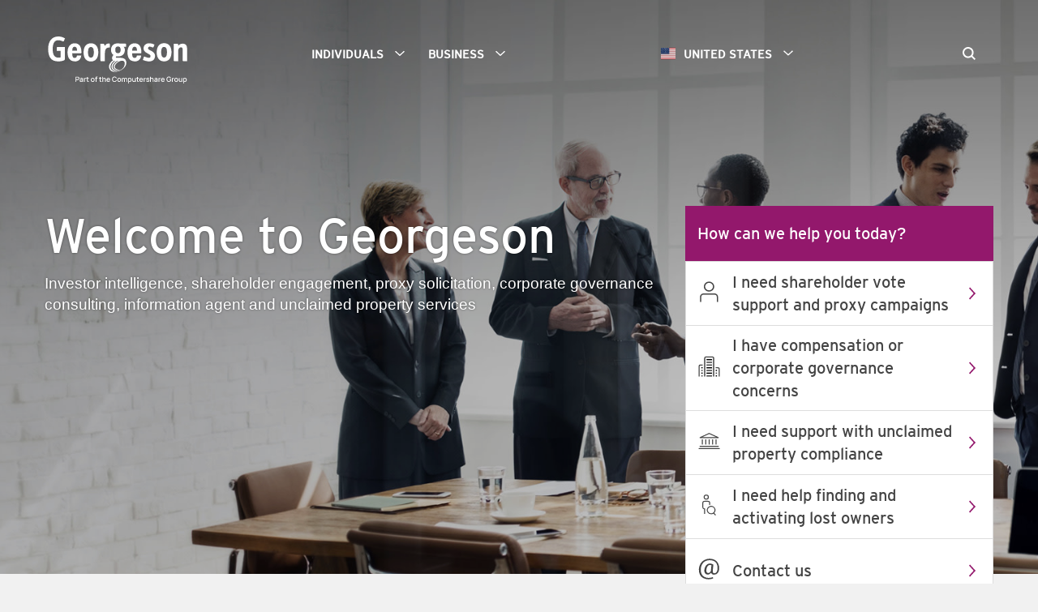

--- FILE ---
content_type: text/html
request_url: https://www.georgeson.com/
body_size: 31311
content:
<!DOCTYPE html><html lang="en-AU"><head><meta charSet="utf-8"/><meta name="viewport" content="width=device-width"/><title>Welcome to Georgeson</title><link rel="icon" type="image/png" href="/img/favicon.png"/><meta http-equiv="X-UA-Compatible" content="IE=edge,chrome=1"/><meta property="og:title" content="Welcome to Georgeson"/><meta name="twitter:card" content="summary_large_image"/><meta property="og:type" content="website"/><meta name="robots" content="noindex"/><link rel="canonical" href="https://www.georgeson.com/home"/><meta property="og:url" content="https://www.georgeson.com/home"/><noscript><style>.popup__modal {display:block; position: fixed; top: 0; left: 0; background-color: rgba(0, 0, 0, 0.8); width: 100%; height: 100%; z-index: 9999;}.popup__modal-inner{ background-color: #fff; text-align: center; position: relative; padding: 45px; box-shadow: 0 5px 15px rgb(0 0 0 / 50%);border: 1px solid rgba(0, 0, 0, 0.2); width: 600px; margin: 100px auto;}svg{height: 100px; width: 100px}</style><div class="popup__modal" id="popupModal" role="dialog" aria-labelledby="popupModalHeading" aria-modal="true"><div class="popup__modal-inner"><div class="popup__modal-profile"><svg xmlns="http://www.w3.org/2000/svg" viewBox="0 0 150 150"><rect x="72.35" y="59.77" width="5.17" height="39.7" fill="currentColor"></rect><rect x="72.35" y="107.13" width="5.17" height="5.17" fill="currentColor"></rect><path d="M142.57,135.86H7.29a6.72,6.72,0,0,1-5.89-3.39,6.51,6.51,0,0,1,.08-6.77L69.12,15.08a6.85,6.85,0,0,1,11.63,0L148.39,125.7a6.51,6.51,0,0,1,.08,6.77A6.73,6.73,0,0,1,142.57,135.86ZM74.94,15.94a2.64,2.64,0,0,0-2.32,1.28L5,127.84a2.38,2.38,0,0,0,0,2.58,2.62,2.62,0,0,0,2.35,1.34H142.57a2.64,2.64,0,0,0,2.36-1.33h0a2.42,2.42,0,0,0,0-2.59L77.25,17.22A2.63,2.63,0,0,0,74.94,15.94Z" fill="currentColor"></path></svg><h2 id="popupModalHeading">This site requires JavaScript Enabled</h2></div><div class="popup__modal-desc">Here are the <a href="https://www.enable-javascript.com/" target="_blank"> instructions how to enable JavaScript in your web browser</a>.</div></div></div></noscript><script async="" type="text/javascript" src="/js/gtm.js"></script><link rel="stylesheet" type="text/css" href="/css/georgeson-34efef90648ff2050c9a38c2d9b5b6f5.css"/><meta name="next-head-count" content="14"/><noscript data-n-css=""></noscript></head><body><div id="__next"><div id="pageWrap" class="page-wrap has-animation"><div id="pageOverlay" class="page-overlay"></div><div class="site-styles-snippet"><style>
.evidon-consent-link-text { 
    color: #e4e4e4; 
    font-size: .875rem;
    line-height: 1.25rem;
    font-family: arial, sans-serif;
    }

body div.icon > img,

body .promo-list__item-img img,
body .blue-bullets li img,
body .promo-tile__item-image.icon-image {
    filter: brightness(0) saturate(100%) invert(18%) sepia(98%) saturate(1878%) hue-rotate(296deg) brightness(82%) contrast(102%);
}

.site-header__background {
    background-image: url(https://content-images.computershare.com/eh96rkuu9740/44f4b085a738497f8d06947f742a59d4/6f98c5987c8416c41fd188e7956fbe69/purple-bg.png);}

.page-scrolled .navigation__logo {height: 58px!important}
.navigation__logo-image {max-height: 58px!important}
.page-scrolled .navigation {padding-bottom: 12px !important}

span[style~="003150"] {
    color: #93186c !important;
}

body a {
    color: #93186c
}

body .button:hover {
    color: #93186c;
}

body .btn-primary {
    color: #93186c;
    border-color: #93186c;
}

body .btn-primary:hover {
    background-color: #93186c;
}

body .cpu-rteElement-buttonprimary {
    color: #93186c;
    border-color: #93186c;
}

body .cpu-rteElement-buttonprimary:hover {
    background-color: #93186c;
}

body h2, h3, h4, h5, h6 {
    color: #93186c
}

body .contentEditor div.cpu-rteElement-heading7-brand {
    color: #93186c
}

body .contentEditor q.cpu-rteElement-pullquote,
body .contentEditor blockquote {
    border-left: 4px solid #93186c
}

body .contentEditor span.cpu-rteElement-pullquote-attribution,
body .contentEditor .attribution {
    border-left: 4px solid #93186c
}

body .contentEditor table th,
body .contentEditor table thead {
    background-color: #93186c;
}

body .contentEditor__heading {
    color: #93186c;
}

body .cpu-rteElement-heading5-brand {
    color: #93186c;
}

body .btn-primary {
    color: #93186c;
    border-color: #93186c;
}

body .btn-primary:hover {
    background-color: #93186c;
}

body .search-suggested__title {
    color: #93186c;
}

body .search-suggested__item {
    border-top: 4px solid #93186c;
}

body .search-suggested__item:hover {
    background-color: #93186c;
    border-top: 4px solid #93186c;
}

body .search-suggested__desc {
    color: #93186c
}

body .lost-certificates__inner-card .home-button a {
    color: #93186c;
}

body .lost-certificates__inner-card .sub-title {
    color: #93186c
}

body .site-header__quicklinks-label {
    background-color: #93186c;
}

body .site-header__quicklinks-link a svg {
    color: #93186c;
}

body .site-header__quicklinks-link a:hover {
    color: #93186c;
}

body .navigation .icon-hamburger svg {
    color: #93186c
}

body .navigation.search-open .menu-heading-outer {
    color: #93186c
}

body .navigation.search-open .menu-heading {
    color: #93186c;
}
body .navigation.search-open .menu-active .menu-heading-outer {
    color: #93186c
}
body .navigation.search-open .country-selector__button {
    color: #93186c
}

body .navigation.search-open .country-selector.active .country-selector__button {
    color: #93186c
}
body .navigation.search-open .language-selector__button {
    color: #93186c
}
body .navigation.search-open .language-selector.active .language-selector__button {
    color: #93186c
}

@media(min-width: 1200px) {

    body .navigation.search-open .menu-heading {
        color: #93186c;
    }
    body .navigation.search-open .menu-active .menu-heading-outer {
        color: #93186c
    }
    body .navigation.search-open .country-selector__button,
    body .navigation.search-open .country-selector.active .country-selector__button,
    body .navigation.search-open .language-selector__button,
    body .navigation.search-open .language-selector.active .language-selector__button {
        color: #93186c
    }
}

@media(min-width: 768px)and (max-width: 991px) {
    body .menu-items-top {
        background-color: #93186c;
    }
    body .menu-items-sub-list span {
        color: #93186c
    }
    body .subheading-link {
        color: #93186c;
    }
    body .menu-links li>a {
        color: #93186c
    }
}

@media(max-width: 767px) {
    body .menu-items-top {
        background-color: #93186c;
    }
    body .menu-items-sub-list span {
        color: #93186c
    }
    body .subheading-link {
        color: #93186c;
    }
    body .menu-links li>a {
        color: #93186c
    }
}

body .menu-links:before {
    border-bottom: 2px #93186c solid
}

@media(min-width: 768px)and (max-width: 991px) {
    body .menu-links li>a {
        color: #93186c
    }
}

@media(min-width: 1200px) {
    body .page-scrolled .menu-heading {
        color: #93186c !important;
    }
}
@media (min-width: 992px) and (max-width: 1199px) {
  .page-scrolled .menu-heading {
         color: #93186c !important;
    }
}
 
body .page-scrolled .menu-active h2 svg {
    color: #93186c
}

@media(min-width: 992px)and (max-width: 1199px) {
    body .page-scrolled .country-selector__button {
        color: #93186c
    }
}

@media(min-width: 1200px) {
    body .page-scrolled .country-selector__button {
        color: #93186c
    }
}


body .page-scrolled .country-selector.active .country-selector__button {
    color: #93186c
}

@media(min-width: 992px)and (max-width: 1199px) {
    body .page-scrolled .language-selector__button {
        color: #93186c
    }
}

@media(min-width: 1200px) {
    body .page-scrolled .language-selector__button {
        color: #93186c
    }
}

body .page-scrolled .language-selector.active .language-selector__button {
    color: #93186c
}

body .page-scrolled .desktop-search {
    color: #93186c
}

body .desktop-search.search-open {
    color: #93186c
}

body .single-url-mobile-login {
    color: #93186c
}

body .single-url-mobile-login {
    color: #93186c
}

@media(min-width: 768px)and (max-width: 991px) {
    body .login-button {
        color: #93186c
    }
}

@media(max-width: 767px) {
    body .login-button {
        color: #93186c}
    }

    body .login-dialog__heading {
    color: #93186c;
}

body .login-dialog__subheading {
    color: #93186c;
}

body .login-dialog__links:hover {
    background-color: #93186c;
}

body .login-dialog__icon {
    color: #93186c
}

body .login-dialog__block-heading {
    color: #93186c;
}

body .login-mobile-dialog__linkgroup li {
    color: #93186c
}

body .login-mobile-dialog__block-heading {
    color: #93186c;
}

body .search-box__button svg {
    color: #93186c
}

body .mobile-search {
    color: #93186c;
}

body .news-module__heading {
    color: #93186c;
}

body .news-module__article {
    border-top: 4px solid #93186c;
}

body .news-module__article:hover {
    background-color: #93186c;
    border-top: 4px solid #93186c;
}

body .news-module__article:hover {
    background-color: #93186c;
    border-top: 4px solid #93186c;
}

body .news-module .news-link {
    color: #93186c;
}

body .pagination li.active a {
    background: #93186c;
}

body .pagination>li>a,
body .pagination>li>span {
    color: #93186c;
}

body .pagination-wrapper li a {
    color: #93186c;
}

body .pagination-wrapper li a.active {
    background: #93186c;
}

body .promo-list__heading {
    color: #93186c;
}

body .promo-list__item-desc h3 {
    color: #93186c;
}

body .promo-feature__heading {
    color: #93186c;
}

body .promo-feature__item-desc h3 {
    color: #93186c;
}

body .promo-tile__heading {
    color: #93186c
}

body .promo-tile__item-title {
    color: #93186c;
}

body .promo-carousel-module__content .link:hover {
    color: #93186c
}

body .accordion__heading {
    color: #93186c;
}

body .accordion__item-heading:hover {
    color: #93186c;
}

body .accordion__item-heading svg {
    color: #93186c;
}

body .location-module__card h2::after {
    background-color: #93186c;
}

body .location-module__card:hover {
    background-color: #93186c
}

body .location-module__card.active {
    background-color: #93186c;
}

body .location-module__card.active h2::after {
    background-color: #93186c;
}

body .location-module__card.active .postal-address,
body .location-module__card.active .street-address,
body .location-module__card.active p {
    border-bottom: 1px solid #93186c;
}

body .location-module__card.other-loc h2 {
    color: #93186c
}

body .bio-standard__heading {
    color: #93186c
}

body .bio-standard__item-name {
    color: #93186c;
}

body .bio-modal__heading {
    color: #93186c
}

body .bio-modal__item-name::after {
    background-color: #93186c
}

body .bio-modal__item-link {
    color: #93186c;
}

body .bio-brief__heading {
    color: #93186c
}

body .bio-brief__item-name {
    color: #93186c;
}

body .elq-form input[type=submit] {
    color: #93186c;
    border: 2px solid #93186c;
}

body .elq-form input[type=submit]:hover {
    background: #93186c;
}

body .elq-form [type=radio]:checked+span:after {
    background-color: #93186c !important;
}

body .elq-form [type=checkbox]:checked+span:before {
    border-right: 2px solid #93186c !important;
    border-bottom: 2px solid #93186c !important;
}

body .elq-form [type=checkbox]:checked+span:before {
    border-right: 2px solid #93186c !important;
    border-bottom: 2px solid #93186c !important;
}

body .elq-form .elq-field-style input[type=submit] {
    border: 2px solid #93186c;
    color: #93186c;
}

body .timeline__module-heading {
    color: #93186c
}

body .timeline__list::before {
    background-color: #93186c
}

body .timeline__badge {
    background-color: #93186c;
}

body .timeline__panel {
    border-top: 3px solid #93186c;
}

body .search-results .bcs-caption-text cite,
body .search-results .bcs-web-url-mobile-view cite
 {
    color: #93186c
 }

 body .case-module-standard__heading {
    color: #93186c;
 }

 body .case-module-standard__item .item-card .info .title {
    color: #93186c;
 }

 body .case-module-card__heading {
    color: #93186c;
 }

 body .case-module-card__imagelist li a .item-card {
    background-color: #93186c;
 }

 body .transaction-module__heading {
    color: #93186c;
 }

 body .transaction-module__item-title::after {
    border-bottom: 2px #93186c solid
 }

 body .transaction-module__item-doc-link {
    color: #93186c;
 }

 body .transaction-modal__modal-link .return-button {
    color: #93186c
 }

 body .transaction-modal__modal-link .link-right {
    color: #93186c
 }

 body .resources-module-card__card-list .card .title .short-title {
    color: #93186c;
 }

 body .resources-module-card__card-list .card .detail ul .link-item svg {
    color: #93186c;
 }

 body .resources-module-group__first-item .links-container .link-item .icon-container svg {
    color: #93186c
 }

 body .resources-module-group__other-items .flex-container .content .resources-item .links-container .link-item svg {
    color: #93186c;
 }

 body .image-gallery__gallery-title {
    color: #93186c
 }

 body .faq-module__tabs .faq-tab {
    background-color: #93186c;
 }

 body .faq-module__tabs .faq-tab {
    background-color: #93186c;
 }

 body .faq-module__tabs .faq-tab.active .tab-header {
    color: #93186c
 }

 body .alert-banner {
    background: #93186c;
 }

 body .alert-banner__Primary {
    background-color: #93186c
 }

 body .alert-banner__Secondary {
    background-color: #93186c
 }
 
</style></div><nav id="navigation" role="navigation" class="navigation "><div class="navigation__inner"><div class="navigation__logo-container"><a id="navigationLogo" title="United States" class="navigation__logo georgeson-override" href="/us"><img id="navigationLogoImage" class="navigation__logo-image georgeson-override" src="https://content-images.computershare.com/eh96rkuu9740/6Vgx1NTjectDHZwI4kDmaY/f7bf8e11efd08b5b8e53898ac55a1025/Georgeson-CPU-Group-White.svg" alt="United States"/></a></div><div class="menu-mobile-toggle"><button id="mobileSearchButton" class="mobile-search " aria-label="Search"><svg xmlns="http://www.w3.org/2000/svg" viewBox="0 0 150 150"><path d="M149.9,136.6l-35.1-35.1c7.9-10.6,12.6-23.7,12.6-37.9C127.4,28.5,98.9,0,63.8,0S0.2,28.5,0.2,63.6s28.5,63.6,63.6,63.6  c14.1,0,27.1-4.7,37.6-12.4l35.1,35.1L149.9,136.6z M19.1,63.6c0-24.7,20.1-44.7,44.7-44.7c24.7,0,44.7,20.1,44.7,44.7  c0,24.7-20.1,44.7-44.7,44.7C39.1,108.4,19.1,88.3,19.1,63.6z" style="fill:currentColor"></path></svg></button><div id="mobileHamburgerButton" class="icon-hamburger"><svg version="1" xmlns="http://www.w3.org/2000/svg" viewBox="-345 272.8 50 50"><g style="fill:currentColor"><path d="M-328.3 296.6h16.6c.7 0 1.2.5 1.2 1.2s-.5 1.2-1.2 1.2h-16.6c-.7 0-1.2-.5-1.2-1.2 0-.6.5-1.2 1.2-1.2zM-328.3 289.8h16.6c.7 0 1.2.5 1.2 1.2s-.5 1.2-1.2 1.2h-16.6c-.7 0-1.2-.5-1.2-1.2s.5-1.2 1.2-1.2zM-328.3 303.4h16.6c.7 0 1.2.5 1.2 1.2s-.5 1.2-1.2 1.2h-16.6c-.7 0-1.2-.5-1.2-1.2s.5-1.2 1.2-1.2z"></path></g></svg><div class="menu-trigger"></div></div></div><div class="menu-group"><ul class="menu-items"><li class="menu-items-top "><h2 class="menu-heading-outer"><a data-menuitem="mainMenuHeader0" class="menu-heading " id="mainMenuHeader0" role="button" aria-controls="mainMenuHeader0menu" aria-expanded="false" tabindex="0">Individuals<span class="menuRightArrow"><svg xmlns="http://www.w3.org/2000/svg" viewBox="-345 272.8 50 50"><path style="fill:currentColor" d="M-322.9 290.3l-1.1 1.2 5.7 6.3-5.7 6.2 1.1 1.3 6.9-7.5"></path></svg></span><span class="menuUpArrow"><svg xmlns="http://www.w3.org/2000/svg" viewBox="-345 272.8 50 50"><path style="fill:currentColor" d="M-312.5 300.6l-1.3 1.2-6.2-5.7-6.2 5.7-1.3-1.2 7.5-6.8"></path></svg></span><span class="menuDownArrow"><svg xmlns="http://www.w3.org/2000/svg" viewBox="-345 272.8 50 50"><path style="fill:currentColor" d="M-312.5 294.9l-1.3-1.1-6.2 5.7-6.2-5.7-1.3 1.1 7.5 6.9"></path></svg></span></a></h2><ul class="menu-items-sub georgeson-override" id="mainMenuHeader0menu" aria-labelledby="mainMenuHeader0" aria-expanded="false"><li data-submenuitem="subMenuGroup0" class="menu-items-sub-list "><span>Unclaimed Property</span><ul class="menu-links"><li><a href="/us/individuals/unclaimed-property/overview" target="_self">I received a letter from Georgeson</a></li><li><a href="/us/individuals/unclaimed-property/forms" target="_self">I am looking for a form</a></li><li><a href="/us/individuals/unclaimed-property/contact-us" target="_self">Contact us</a></li></ul></li></ul></li><li class="menu-items-top "><h2 class="menu-heading-outer"><a data-menuitem="mainMenuHeader1" class="menu-heading " id="mainMenuHeader1" role="button" aria-controls="mainMenuHeader1menu" aria-expanded="false" tabindex="0">Business<span class="menuRightArrow"><svg xmlns="http://www.w3.org/2000/svg" viewBox="-345 272.8 50 50"><path style="fill:currentColor" d="M-322.9 290.3l-1.1 1.2 5.7 6.3-5.7 6.2 1.1 1.3 6.9-7.5"></path></svg></span><span class="menuUpArrow"><svg xmlns="http://www.w3.org/2000/svg" viewBox="-345 272.8 50 50"><path style="fill:currentColor" d="M-312.5 300.6l-1.3 1.2-6.2-5.7-6.2 5.7-1.3-1.2 7.5-6.8"></path></svg></span><span class="menuDownArrow"><svg xmlns="http://www.w3.org/2000/svg" viewBox="-345 272.8 50 50"><path style="fill:currentColor" d="M-312.5 294.9l-1.3-1.1-6.2 5.7-6.2-5.7-1.3 1.1 7.5 6.9"></path></svg></span></a></h2><ul class="menu-items-sub georgeson-override" id="mainMenuHeader1menu" aria-labelledby="mainMenuHeader1" aria-expanded="false"><li data-submenuitem="subMenuGroup0" class="menu-items-sub-list "><span>Proxy Solicitation</span><ul class="menu-links"><li><a href="/us/business/proxy-solicitation/prepare-for-shareholder-meetings" target="_self">Prepare for shareholder meetings</a></li><li><a href="/us/business/proxy-solicitation/shareholder-activism" target="_self">Prepare for shareholder activism</a></li><li><a href="/us/business/shareholder-intelligence" target="_self">Shareholder intelligence</a></li><li><a href="/us/business/proxy-solicitation/achieve-your-desired-meeting-outcome" target="_self">Achieve your desired meeting outcome</a></li><li><a href="/us/business/proxy-solicitation/strategic-advice-merger-acquisition" target="_self">Gain strategic advice for a merger or acquisition</a></li></ul></li><li data-submenuitem="subMenuGroup1" class="menu-items-sub-list "><span>Corporate Governance</span><ul class="menu-links"><li><a href="/us/business/corporate-governance-consulting/demonstrate-good-corporate-governance" target="_self">Demonstrate good corporate governance</a></li><li><a href="/us/business/esg" target="_self">Navigate ESG Landscape</a></li><li><a href="https://www.georgeson.com/us/business/esg/climate-and-sustainability-consulting" target="_self">Climate &amp; Sustainability Consulting</a></li></ul></li><li data-submenuitem="subMenuGroup2" class="menu-items-sub-list "><span>Information Agent</span><ul class="menu-links"><li><a href="/us/business/information-agent/manage-tender-or-exchange-offers" target="_self">Manage tender or exchange offers</a></li><li><a href="/us/business/information-agent/get-retail-shareholder-support" target="_self">Get retail shareholder support</a></li><li><a href="/us/business/information-agent/distribute-communications-to-shareholders" target="_self">Distribute communications to shareholders</a></li></ul></li><li data-submenuitem="subMenuGroup3" class="menu-items-sub-list "><span>Unclaimed Property Services</span><ul class="menu-links"><li><a href="/us/business/unclaimed-asset-services/overview" target="_self">Overview</a></li><li><a href="/us/business/unclaimed-asset-services/unclaimed-property-consulting" target="_self">Unclaimed property consulting</a></li><li><a href="/us/business/unclaimed-asset-services/help-your-owners-update-and-reactivate-their-accounts" target="_self">Help your owners update and reactivate their accounts</a></li><li><a href="/us/business/unclaimed-asset-services/manage-and-mitigate-unclaimed-property-risks" target="_self">Locate owners of uncashed checks and other dormant accounts</a></li><li><a href="/us/business/unclaimed-asset-services/manage-your-unclaimed-property-reporting-needs" target="_self">Manage your unclaimed property reporting needs</a></li><li><a href="/us/business/unclaimed-asset-services/clean-up-your-register-after-a-corporate-transaction" target="_self">Clean up your register after a corporate transaction</a></li></ul></li><li data-submenuitem="subMenuGroup4" class="menu-items-sub-list "><span>Oddlot Programs</span><ul class="menu-links"><li><a href="/us/business/oddlot-programs/reduce-shareholder-and-proxy-related-costs" target="_self">Reduce shareholder and proxy-related costs</a></li></ul></li><li data-submenuitem="subMenuGroup5" class="menu-items-sub-list "><span>Corporate Repurchase</span><ul class="menu-links"><li><a href="https://www.georgesonsecurities.com/10b-18-corporate-repurchase" target="_blank">Execute a 10b-18 repurchase program</a></li></ul></li></ul></li></ul><div class="country-language-selector"><div id="countrySelector" class="country-selector "><button id="countrySelectorButton" type="button" class="country-selector__button"><span class="flag-icon-us">United States</span><span id="countryUpArrow"><svg xmlns="http://www.w3.org/2000/svg" viewBox="-345 272.8 50 50"><path style="fill:currentColor" d="M-312.5 300.6l-1.3 1.2-6.2-5.7-6.2 5.7-1.3-1.2 7.5-6.8"></path></svg></span><span id="countryDownArrow"><svg xmlns="http://www.w3.org/2000/svg" viewBox="-345 272.8 50 50"><path style="fill:currentColor" d="M-312.5 294.9l-1.3-1.1-6.2 5.7-6.2-5.7-1.3 1.1 7.5 6.9"></path></svg></span></button><div id="country-dialog" role="dialog" aria-describedby="country-header" aria-modal="true"><h2 id="country-header">Find Computershare in your country</h2><ul><li><a href="/au" data-slug="/au" data-variations=""><span class="flag-icon-au"></span>Australia</a></li><li><a href="/ca/en" data-slug="/ca/en" data-variations=""><span class="flag-icon-ca"></span>Canada</a></li><li><a href="https://www.computershare.com/hk/en/business/shareholder-identification-and-proxy-solicitation-services/engage-with-investors" data-slug="https://www.computershare.com/hk/en/business/shareholder-identification-and-proxy-solicitation-services/engage-with-investors" data-variations=""><span class="flag-icon-hk"></span>China Hong Kong</a></li><li><a href="/dk" data-slug="/dk" data-variations=""><span class="flag-icon-dk"></span>Danmark</a></li><li><a href="/de" data-slug="/de" data-variations=""><span class="flag-icon-de"></span>Deutschland</a></li><li><a href="/es" data-slug="/es" data-variations=""><span class="flag-icon-es"></span>España</a></li><li><a href="/fr" data-slug="/fr" data-variations=""><span class="flag-icon-fr"></span>France</a></li><li><a href="/it" data-slug="/it" data-variations=""><span class="flag-icon-it"></span>Italia</a></li><li><a href="/jp" data-slug="/jp" data-variations=""><span class="flag-icon-jp"></span>日本</a></li><li><a href="/nl" data-slug="/nl" data-variations=""><span class="flag-icon-nl"></span>Nederland</a></li><li><a href="/nz" data-slug="/nz" data-variations=""><span class="flag-icon-nz"></span>New Zealand</a></li><li><a href="/za" data-slug="/za" data-variations=""><span class="flag-icon-za"></span>South Africa</a></li><li><a href="/uk" data-slug="/uk" data-variations=""><span class="flag-icon-gb"></span>United Kingdom</a></li><li><a href="/us" data-slug="/us" data-variations=""><span class="flag-icon-us"></span>United States</a></li></ul></div></div></div><div class="login-outer"><button tabindex="0" id="searchIcon" class="desktop-search " aria-label="Search"><svg xmlns="http://www.w3.org/2000/svg" viewBox="0 0 150 150"><path d="M149.9,136.6l-35.1-35.1c7.9-10.6,12.6-23.7,12.6-37.9C127.4,28.5,98.9,0,63.8,0S0.2,28.5,0.2,63.6s28.5,63.6,63.6,63.6  c14.1,0,27.1-4.7,37.6-12.4l35.1,35.1L149.9,136.6z M19.1,63.6c0-24.7,20.1-44.7,44.7-44.7c24.7,0,44.7,20.1,44.7,44.7  c0,24.7-20.1,44.7-44.7,44.7C39.1,108.4,19.1,88.3,19.1,63.6z" style="fill:currentColor"></path></svg></button></div></div><div id="searchBox" class="search-box "><div class="search-box__inner"><input class="searchInputTag" type="text" placeholder="Search..." aria-label="Search" maxLength="50" id="searchInputTag"/><button id="searchBoxButton" class="search-box__button"><svg xmlns="http://www.w3.org/2000/svg" viewBox="0 0 150 150"><path d="M149.9,136.6l-35.1-35.1c7.9-10.6,12.6-23.7,12.6-37.9C127.4,28.5,98.9,0,63.8,0S0.2,28.5,0.2,63.6s28.5,63.6,63.6,63.6  c14.1,0,27.1-4.7,37.6-12.4l35.1,35.1L149.9,136.6z M19.1,63.6c0-24.7,20.1-44.7,44.7-44.7c24.7,0,44.7,20.1,44.7,44.7  c0,24.7-20.1,44.7-44.7,44.7C39.1,108.4,19.1,88.3,19.1,63.6z" style="fill:currentColor"></path></svg></button></div></div></div></nav><header class="site-header" role="banner"><div class="site-header__background "></div><div class="site-header__inner"><div class="site-header__title header-space"><h1 class="header1">Welcome to Georgeson</h1></div></div></header><main role="main" class=""><div class="code-snippet on-top border-radius-common"><div><script src="https://content-assets.computershare.com/eh96rkuu9740/4j4mj0yRULVryxoSyeUn9b/cde67646b5f39478f093733e1e9f0064/redirect.js"></script></div></div><div class="code-snippet"><div><style>
.choose-country li { list-style: none; margin-bottom: 18px; font-size: 18px; }
.choose-country li span { margin-right: 8px; }
</style>

<ul class="choose-country">
  <li><a href="/au"><span class="flag-icon-au"></span>Australia</a></li>
  <li><a href="/ca/en"><span class="flag-icon-ca"></span>Canada</a></li>
  <li><a href="https://www.computershare.com/hk/en/business/shareholder-identification-and-proxy-solicitation-services/engage-with-investors"><span class="flag-icon-hk"></span>China Hong Kong</a></li>
  <li><a href="/dk"><span class="flag-icon-dk"></span>Danmark</a></li>
  <li><a href="/de"><span class="flag-icon-de"></span>Deutschland</a></li>
  <li><a href="/es"><span class="flag-icon-es"></span>España</a></li>
  <li><a href="/fr"><span class="flag-icon-fr"></span>France</a></li>
  <li><a href="/it"><span class="flag-icon-it"></span>Italia</a></li>
  <li><a href="/nl"><span class="flag-icon-nl"></span>Nederland</a></li>
  <li><a href="/nz"><span class="flag-icon-nz"></span>New Zealand</a></li>
  <li><a href="/za"><span class="flag-icon-za"></span>South Africa</a></li>
  <li><a href="/uk"><span class="flag-icon-gb"></span>United Kingdom</a></li>
  <li><a href="/us"><span class="flag-icon-us"></span>United States</a></li>
</ul>
</div></div></main><footer role="contentinfo" class="footer"><div class="footer-links__outer section"><ul class="footer-links"><li data-item="footerMenuItem0" class="footer-links__menu-item "><span class="footer-links__heading">About Us<span class="footerDownArrow"><svg xmlns="http://www.w3.org/2000/svg" viewBox="-345 272.8 50 50"><path style="fill:currentColor" d="M-312.5 294.9l-1.3-1.1-6.2 5.7-6.2-5.7-1.3 1.1 7.5 6.9"></path></svg></span><span class="footerUpArrow"><svg xmlns="http://www.w3.org/2000/svg" viewBox="-345 272.8 50 50"><path style="fill:currentColor" d="M-312.5 300.6l-1.3 1.2-6.2-5.7-6.2 5.7-1.3-1.2 7.5-6.8"></path></svg></span></span><ul class="footer-links__links"><li><a href="/us/about-us/our-history" target="" class="footer-links__link ">Our history</a></li><li><a href="/us/about-us/meet-our-team" target="" class="footer-links__link ">Meet our team</a></li><li><a href="/us/insights" target="" class="footer-links__link ">News and insights</a></li><li><a href="/corporate/about-us/esg" target="" class="footer-links__link ">Committed to corporate responsibility</a></li><li><a href="https://www.computershare.com/corporate" target="_blank" class="footer-links__link ">Investor relations</a></li><li><a href="/us/about-us/locations" target="" class="footer-links__link ">Locations</a></li><li><a href="/us/privacy" target="" class="footer-links__link ">Privacy</a></li><li><a target="" class="footer-links__link evidon-notice-link"></a></li><li><a href="/us/about-us/help" target="" class="footer-links__link ">Help</a></li></ul></li><li data-item="footerMenuItem1" class="footer-links__menu-item "><span class="footer-links__heading">Contact Us<span class="footerDownArrow"><svg xmlns="http://www.w3.org/2000/svg" viewBox="-345 272.8 50 50"><path style="fill:currentColor" d="M-312.5 294.9l-1.3-1.1-6.2 5.7-6.2-5.7-1.3 1.1 7.5 6.9"></path></svg></span><span class="footerUpArrow"><svg xmlns="http://www.w3.org/2000/svg" viewBox="-345 272.8 50 50"><path style="fill:currentColor" d="M-312.5 300.6l-1.3 1.2-6.2-5.7-6.2 5.7-1.3-1.2 7.5-6.8"></path></svg></span></span><ul class="footer-links__links"><li><a href="/us/contact-us/new-business-inquiries" target="" class="footer-links__link ">New business enquiries</a></li><li><a href="/us/contact-us/media-inquiries" target="" class="footer-links__link ">Media inquiries</a></li><li><a href="/us/contact-us/unclaimed-property-inquiries" target="" class="footer-links__link ">Unclaimed property inquiries</a></li></ul></li><li data-item="footerMenuItem2" class="footer-links__menu-item "><span class="footer-links__heading">Careers<span class="footerDownArrow"><svg xmlns="http://www.w3.org/2000/svg" viewBox="-345 272.8 50 50"><path style="fill:currentColor" d="M-312.5 294.9l-1.3-1.1-6.2 5.7-6.2-5.7-1.3 1.1 7.5 6.9"></path></svg></span><span class="footerUpArrow"><svg xmlns="http://www.w3.org/2000/svg" viewBox="-345 272.8 50 50"><path style="fill:currentColor" d="M-312.5 300.6l-1.3 1.2-6.2-5.7-6.2 5.7-1.3-1.2 7.5-6.8"></path></svg></span></span><ul class="footer-links__links"><li><a href="http://careers.computershare.com/" target="_blank" class="footer-links__link ">Join the Computershare team</a></li></ul></li><li data-item="footerMenuItem3" class="footer-links__menu-item "><span class="footer-links__heading">Connect with us<span class="footerDownArrow"><svg xmlns="http://www.w3.org/2000/svg" viewBox="-345 272.8 50 50"><path style="fill:currentColor" d="M-312.5 294.9l-1.3-1.1-6.2 5.7-6.2-5.7-1.3 1.1 7.5 6.9"></path></svg></span><span class="footerUpArrow"><svg xmlns="http://www.w3.org/2000/svg" viewBox="-345 272.8 50 50"><path style="fill:currentColor" d="M-312.5 300.6l-1.3 1.2-6.2-5.7-6.2 5.7-1.3-1.2 7.5-6.8"></path></svg></span></span><ul class="footer-links__links"><li><a href="https://x.com/georgeson_us" target="_blank" class="footer-links__link icon "><span class="footer-links__link-icon" aria-hidden="true"><svg xmlns="http://www.w3.org/2000/svg" viewBox="0 0 150 150"><path d="m75.005,0C33.579,0,0,33.575,0,75s33.579,75,75.005,75,74.995-33.582,74.995-75S116.421,0,75.005,0Zm18.908,118.722l-25.677-34.332-31.78,34.332h-8.17l36.299-39.213L28.514,31.277h27.801l23.648,31.619,29.268-31.619h8.17l-33.787,36.501,38.101,50.943h-27.801Z" fill="currentColor"></path><polygon points="40.528 37.296 96.926 112.703 109.698 112.703 53.3 37.296 40.528 37.296" fill="currentColor"></polygon></svg></span>X</a></li><li><a href="https://www.linkedin.com/company/georgeson-global/" target="_blank" class="footer-links__link icon "><span class="footer-links__link-icon" aria-hidden="true"><svg xmlns="http://www.w3.org/2000/svg" viewBox="0 0 150 150"><path d="M75.12,1a74,74,0,1,0,74,74A74,74,0,0,0,75.12,1Zm-24.93,120H29.47V60.25H50.19ZM39.65,50.33A10.8,10.8,0,1,1,50.44,39.54,10.8,10.8,0,0,1,39.65,50.33Zm81.59,70.61H103.48V91.21c0-7.17-.84-16.39-10.66-16.39-10,0-11.54,7.81-11.54,15.87v30.25H63.51V60.25H79.8v7.4h.44c2.56-4.44,8.75-8.2,18.08-8.2,19.4,0,22.92,11.27,22.92,27.91Z" fill="currentColor"></path></svg></span>LinkedIn</a></li></ul></li></ul></div><div class="copyright section"><div class="copyright__content"><p>© 1996 - 2025 Computershare Limited. All rights reserved.</p></div></div></footer><script id="__SITE_DATA_" type="application/json">{"path":"/us","culture":"en-US","siteLogo":"https://content-images.computershare.com/eh96rkuu9740/6Vgx1NTjectDHZwI4kDmaY/f7bf8e11efd08b5b8e53898ac55a1025/Georgeson-CPU-Group-White.svg","scrollLogo":"https://content-images.computershare.com/eh96rkuu9740/4hyLM0UkFUrB1hWwYjkrnY/3214044a59b22b515b103262d8ef2f68/Georgeson-CPU-Group-Purple.svg"}</script><script src="/js/main.min.js?ver=1769652192686"></script></div></div></body></html>

--- FILE ---
content_type: text/html
request_url: https://www.georgeson.com/us
body_size: 62439
content:
<!DOCTYPE html><html lang="en-AU"><head><meta charSet="utf-8"/><meta name="viewport" content="width=device-width"/><title>Welcome to Georgeson</title><link rel="icon" type="image/png" href="/img/favicon.png"/><meta http-equiv="X-UA-Compatible" content="IE=edge,chrome=1"/><meta property="og:title" content="Welcome to Georgeson"/><meta name="twitter:card" content="summary_large_image"/><meta property="og:image" content="https://content-images.computershare.com/eh96rkuu9740/3njfMAwvvOvceN6v5BGbzm/5c18a357b8b8921d6e655f12b8f810f1/Web-Header-Georgeson.jpg"/><meta property="og:type" content="website"/><link rel="canonical" href="https://www.georgeson.com/us"/><meta property="og:url" content="https://www.georgeson.com/us"/><noscript><style>.popup__modal {display:block; position: fixed; top: 0; left: 0; background-color: rgba(0, 0, 0, 0.8); width: 100%; height: 100%; z-index: 9999;}.popup__modal-inner{ background-color: #fff; text-align: center; position: relative; padding: 45px; box-shadow: 0 5px 15px rgb(0 0 0 / 50%);border: 1px solid rgba(0, 0, 0, 0.2); width: 600px; margin: 100px auto;}svg{height: 100px; width: 100px}</style><div class="popup__modal" id="popupModal" role="dialog" aria-labelledby="popupModalHeading" aria-modal="true"><div class="popup__modal-inner"><div class="popup__modal-profile"><svg xmlns="http://www.w3.org/2000/svg" viewBox="0 0 150 150"><rect x="72.35" y="59.77" width="5.17" height="39.7" fill="currentColor"></rect><rect x="72.35" y="107.13" width="5.17" height="5.17" fill="currentColor"></rect><path d="M142.57,135.86H7.29a6.72,6.72,0,0,1-5.89-3.39,6.51,6.51,0,0,1,.08-6.77L69.12,15.08a6.85,6.85,0,0,1,11.63,0L148.39,125.7a6.51,6.51,0,0,1,.08,6.77A6.73,6.73,0,0,1,142.57,135.86ZM74.94,15.94a2.64,2.64,0,0,0-2.32,1.28L5,127.84a2.38,2.38,0,0,0,0,2.58,2.62,2.62,0,0,0,2.35,1.34H142.57a2.64,2.64,0,0,0,2.36-1.33h0a2.42,2.42,0,0,0,0-2.59L77.25,17.22A2.63,2.63,0,0,0,74.94,15.94Z" fill="currentColor"></path></svg><h2 id="popupModalHeading">This site requires JavaScript Enabled</h2></div><div class="popup__modal-desc">Here are the <a href="https://www.enable-javascript.com/" target="_blank"> instructions how to enable JavaScript in your web browser</a>.</div></div></div></noscript><script async="" type="text/javascript" src="/js/gtm.js"></script><link rel="stylesheet" type="text/css" href="/css/georgeson-34efef90648ff2050c9a38c2d9b5b6f5.css"/><meta name="next-head-count" content="14"/><noscript data-n-css=""></noscript></head><body><div id="__next"><div id="pageWrap" class="page-wrap has-animation"><div id="pageOverlay" class="page-overlay"></div><div class="site-styles-snippet"><style>
.evidon-consent-link-text { 
    color: #e4e4e4; 
    font-size: .875rem;
    line-height: 1.25rem;
    font-family: arial, sans-serif;
    }

body div.icon > img,

body .promo-list__item-img img,
body .blue-bullets li img,
body .promo-tile__item-image.icon-image {
    filter: brightness(0) saturate(100%) invert(18%) sepia(98%) saturate(1878%) hue-rotate(296deg) brightness(82%) contrast(102%);
}

.site-header__background {
    background-image: url(https://content-images.computershare.com/eh96rkuu9740/44f4b085a738497f8d06947f742a59d4/6f98c5987c8416c41fd188e7956fbe69/purple-bg.png);}

.page-scrolled .navigation__logo {height: 58px!important}
.navigation__logo-image {max-height: 58px!important}
.page-scrolled .navigation {padding-bottom: 12px !important}

span[style~="003150"] {
    color: #93186c !important;
}

body a {
    color: #93186c
}

body .button:hover {
    color: #93186c;
}

body .btn-primary {
    color: #93186c;
    border-color: #93186c;
}

body .btn-primary:hover {
    background-color: #93186c;
}

body .cpu-rteElement-buttonprimary {
    color: #93186c;
    border-color: #93186c;
}

body .cpu-rteElement-buttonprimary:hover {
    background-color: #93186c;
}

body h2, h3, h4, h5, h6 {
    color: #93186c
}

body .contentEditor div.cpu-rteElement-heading7-brand {
    color: #93186c
}

body .contentEditor q.cpu-rteElement-pullquote,
body .contentEditor blockquote {
    border-left: 4px solid #93186c
}

body .contentEditor span.cpu-rteElement-pullquote-attribution,
body .contentEditor .attribution {
    border-left: 4px solid #93186c
}

body .contentEditor table th,
body .contentEditor table thead {
    background-color: #93186c;
}

body .contentEditor__heading {
    color: #93186c;
}

body .cpu-rteElement-heading5-brand {
    color: #93186c;
}

body .btn-primary {
    color: #93186c;
    border-color: #93186c;
}

body .btn-primary:hover {
    background-color: #93186c;
}

body .search-suggested__title {
    color: #93186c;
}

body .search-suggested__item {
    border-top: 4px solid #93186c;
}

body .search-suggested__item:hover {
    background-color: #93186c;
    border-top: 4px solid #93186c;
}

body .search-suggested__desc {
    color: #93186c
}

body .lost-certificates__inner-card .home-button a {
    color: #93186c;
}

body .lost-certificates__inner-card .sub-title {
    color: #93186c
}

body .site-header__quicklinks-label {
    background-color: #93186c;
}

body .site-header__quicklinks-link a svg {
    color: #93186c;
}

body .site-header__quicklinks-link a:hover {
    color: #93186c;
}

body .navigation .icon-hamburger svg {
    color: #93186c
}

body .navigation.search-open .menu-heading-outer {
    color: #93186c
}

body .navigation.search-open .menu-heading {
    color: #93186c;
}
body .navigation.search-open .menu-active .menu-heading-outer {
    color: #93186c
}
body .navigation.search-open .country-selector__button {
    color: #93186c
}

body .navigation.search-open .country-selector.active .country-selector__button {
    color: #93186c
}
body .navigation.search-open .language-selector__button {
    color: #93186c
}
body .navigation.search-open .language-selector.active .language-selector__button {
    color: #93186c
}

@media(min-width: 1200px) {

    body .navigation.search-open .menu-heading {
        color: #93186c;
    }
    body .navigation.search-open .menu-active .menu-heading-outer {
        color: #93186c
    }
    body .navigation.search-open .country-selector__button,
    body .navigation.search-open .country-selector.active .country-selector__button,
    body .navigation.search-open .language-selector__button,
    body .navigation.search-open .language-selector.active .language-selector__button {
        color: #93186c
    }
}

@media(min-width: 768px)and (max-width: 991px) {
    body .menu-items-top {
        background-color: #93186c;
    }
    body .menu-items-sub-list span {
        color: #93186c
    }
    body .subheading-link {
        color: #93186c;
    }
    body .menu-links li>a {
        color: #93186c
    }
}

@media(max-width: 767px) {
    body .menu-items-top {
        background-color: #93186c;
    }
    body .menu-items-sub-list span {
        color: #93186c
    }
    body .subheading-link {
        color: #93186c;
    }
    body .menu-links li>a {
        color: #93186c
    }
}

body .menu-links:before {
    border-bottom: 2px #93186c solid
}

@media(min-width: 768px)and (max-width: 991px) {
    body .menu-links li>a {
        color: #93186c
    }
}

@media(min-width: 1200px) {
    body .page-scrolled .menu-heading {
        color: #93186c !important;
    }
}
@media (min-width: 992px) and (max-width: 1199px) {
  .page-scrolled .menu-heading {
         color: #93186c !important;
    }
}
 
body .page-scrolled .menu-active h2 svg {
    color: #93186c
}

@media(min-width: 992px)and (max-width: 1199px) {
    body .page-scrolled .country-selector__button {
        color: #93186c
    }
}

@media(min-width: 1200px) {
    body .page-scrolled .country-selector__button {
        color: #93186c
    }
}


body .page-scrolled .country-selector.active .country-selector__button {
    color: #93186c
}

@media(min-width: 992px)and (max-width: 1199px) {
    body .page-scrolled .language-selector__button {
        color: #93186c
    }
}

@media(min-width: 1200px) {
    body .page-scrolled .language-selector__button {
        color: #93186c
    }
}

body .page-scrolled .language-selector.active .language-selector__button {
    color: #93186c
}

body .page-scrolled .desktop-search {
    color: #93186c
}

body .desktop-search.search-open {
    color: #93186c
}

body .single-url-mobile-login {
    color: #93186c
}

body .single-url-mobile-login {
    color: #93186c
}

@media(min-width: 768px)and (max-width: 991px) {
    body .login-button {
        color: #93186c
    }
}

@media(max-width: 767px) {
    body .login-button {
        color: #93186c}
    }

    body .login-dialog__heading {
    color: #93186c;
}

body .login-dialog__subheading {
    color: #93186c;
}

body .login-dialog__links:hover {
    background-color: #93186c;
}

body .login-dialog__icon {
    color: #93186c
}

body .login-dialog__block-heading {
    color: #93186c;
}

body .login-mobile-dialog__linkgroup li {
    color: #93186c
}

body .login-mobile-dialog__block-heading {
    color: #93186c;
}

body .search-box__button svg {
    color: #93186c
}

body .mobile-search {
    color: #93186c;
}

body .news-module__heading {
    color: #93186c;
}

body .news-module__article {
    border-top: 4px solid #93186c;
}

body .news-module__article:hover {
    background-color: #93186c;
    border-top: 4px solid #93186c;
}

body .news-module__article:hover {
    background-color: #93186c;
    border-top: 4px solid #93186c;
}

body .news-module .news-link {
    color: #93186c;
}

body .pagination li.active a {
    background: #93186c;
}

body .pagination>li>a,
body .pagination>li>span {
    color: #93186c;
}

body .pagination-wrapper li a {
    color: #93186c;
}

body .pagination-wrapper li a.active {
    background: #93186c;
}

body .promo-list__heading {
    color: #93186c;
}

body .promo-list__item-desc h3 {
    color: #93186c;
}

body .promo-feature__heading {
    color: #93186c;
}

body .promo-feature__item-desc h3 {
    color: #93186c;
}

body .promo-tile__heading {
    color: #93186c
}

body .promo-tile__item-title {
    color: #93186c;
}

body .promo-carousel-module__content .link:hover {
    color: #93186c
}

body .accordion__heading {
    color: #93186c;
}

body .accordion__item-heading:hover {
    color: #93186c;
}

body .accordion__item-heading svg {
    color: #93186c;
}

body .location-module__card h2::after {
    background-color: #93186c;
}

body .location-module__card:hover {
    background-color: #93186c
}

body .location-module__card.active {
    background-color: #93186c;
}

body .location-module__card.active h2::after {
    background-color: #93186c;
}

body .location-module__card.active .postal-address,
body .location-module__card.active .street-address,
body .location-module__card.active p {
    border-bottom: 1px solid #93186c;
}

body .location-module__card.other-loc h2 {
    color: #93186c
}

body .bio-standard__heading {
    color: #93186c
}

body .bio-standard__item-name {
    color: #93186c;
}

body .bio-modal__heading {
    color: #93186c
}

body .bio-modal__item-name::after {
    background-color: #93186c
}

body .bio-modal__item-link {
    color: #93186c;
}

body .bio-brief__heading {
    color: #93186c
}

body .bio-brief__item-name {
    color: #93186c;
}

body .elq-form input[type=submit] {
    color: #93186c;
    border: 2px solid #93186c;
}

body .elq-form input[type=submit]:hover {
    background: #93186c;
}

body .elq-form [type=radio]:checked+span:after {
    background-color: #93186c !important;
}

body .elq-form [type=checkbox]:checked+span:before {
    border-right: 2px solid #93186c !important;
    border-bottom: 2px solid #93186c !important;
}

body .elq-form [type=checkbox]:checked+span:before {
    border-right: 2px solid #93186c !important;
    border-bottom: 2px solid #93186c !important;
}

body .elq-form .elq-field-style input[type=submit] {
    border: 2px solid #93186c;
    color: #93186c;
}

body .timeline__module-heading {
    color: #93186c
}

body .timeline__list::before {
    background-color: #93186c
}

body .timeline__badge {
    background-color: #93186c;
}

body .timeline__panel {
    border-top: 3px solid #93186c;
}

body .search-results .bcs-caption-text cite,
body .search-results .bcs-web-url-mobile-view cite
 {
    color: #93186c
 }

 body .case-module-standard__heading {
    color: #93186c;
 }

 body .case-module-standard__item .item-card .info .title {
    color: #93186c;
 }

 body .case-module-card__heading {
    color: #93186c;
 }

 body .case-module-card__imagelist li a .item-card {
    background-color: #93186c;
 }

 body .transaction-module__heading {
    color: #93186c;
 }

 body .transaction-module__item-title::after {
    border-bottom: 2px #93186c solid
 }

 body .transaction-module__item-doc-link {
    color: #93186c;
 }

 body .transaction-modal__modal-link .return-button {
    color: #93186c
 }

 body .transaction-modal__modal-link .link-right {
    color: #93186c
 }

 body .resources-module-card__card-list .card .title .short-title {
    color: #93186c;
 }

 body .resources-module-card__card-list .card .detail ul .link-item svg {
    color: #93186c;
 }

 body .resources-module-group__first-item .links-container .link-item .icon-container svg {
    color: #93186c
 }

 body .resources-module-group__other-items .flex-container .content .resources-item .links-container .link-item svg {
    color: #93186c;
 }

 body .image-gallery__gallery-title {
    color: #93186c
 }

 body .faq-module__tabs .faq-tab {
    background-color: #93186c;
 }

 body .faq-module__tabs .faq-tab {
    background-color: #93186c;
 }

 body .faq-module__tabs .faq-tab.active .tab-header {
    color: #93186c
 }

 body .alert-banner {
    background: #93186c;
 }

 body .alert-banner__Primary {
    background-color: #93186c
 }

 body .alert-banner__Secondary {
    background-color: #93186c
 }
 
</style></div><nav id="navigation" role="navigation" class="navigation "><div class="navigation__inner"><div class="navigation__logo-container"><a id="navigationLogo" title="United States" class="navigation__logo georgeson-override" href="/us"><img id="navigationLogoImage" class="navigation__logo-image georgeson-override" src="https://content-images.computershare.com/eh96rkuu9740/6Vgx1NTjectDHZwI4kDmaY/f7bf8e11efd08b5b8e53898ac55a1025/Georgeson-CPU-Group-White.svg" alt="United States"/></a></div><div class="menu-mobile-toggle"><button id="mobileSearchButton" class="mobile-search " aria-label="Search"><svg xmlns="http://www.w3.org/2000/svg" viewBox="0 0 150 150"><path d="M149.9,136.6l-35.1-35.1c7.9-10.6,12.6-23.7,12.6-37.9C127.4,28.5,98.9,0,63.8,0S0.2,28.5,0.2,63.6s28.5,63.6,63.6,63.6  c14.1,0,27.1-4.7,37.6-12.4l35.1,35.1L149.9,136.6z M19.1,63.6c0-24.7,20.1-44.7,44.7-44.7c24.7,0,44.7,20.1,44.7,44.7  c0,24.7-20.1,44.7-44.7,44.7C39.1,108.4,19.1,88.3,19.1,63.6z" style="fill:currentColor"></path></svg></button><div id="mobileHamburgerButton" class="icon-hamburger"><svg version="1" xmlns="http://www.w3.org/2000/svg" viewBox="-345 272.8 50 50"><g style="fill:currentColor"><path d="M-328.3 296.6h16.6c.7 0 1.2.5 1.2 1.2s-.5 1.2-1.2 1.2h-16.6c-.7 0-1.2-.5-1.2-1.2 0-.6.5-1.2 1.2-1.2zM-328.3 289.8h16.6c.7 0 1.2.5 1.2 1.2s-.5 1.2-1.2 1.2h-16.6c-.7 0-1.2-.5-1.2-1.2s.5-1.2 1.2-1.2zM-328.3 303.4h16.6c.7 0 1.2.5 1.2 1.2s-.5 1.2-1.2 1.2h-16.6c-.7 0-1.2-.5-1.2-1.2s.5-1.2 1.2-1.2z"></path></g></svg><div class="menu-trigger"></div></div></div><div class="menu-group"><ul class="menu-items"><li class="menu-items-top "><h2 class="menu-heading-outer"><a data-menuitem="mainMenuHeader0" class="menu-heading " id="mainMenuHeader0" role="button" aria-controls="mainMenuHeader0menu" aria-expanded="false" tabindex="0">Individuals<span class="menuRightArrow"><svg xmlns="http://www.w3.org/2000/svg" viewBox="-345 272.8 50 50"><path style="fill:currentColor" d="M-322.9 290.3l-1.1 1.2 5.7 6.3-5.7 6.2 1.1 1.3 6.9-7.5"></path></svg></span><span class="menuUpArrow"><svg xmlns="http://www.w3.org/2000/svg" viewBox="-345 272.8 50 50"><path style="fill:currentColor" d="M-312.5 300.6l-1.3 1.2-6.2-5.7-6.2 5.7-1.3-1.2 7.5-6.8"></path></svg></span><span class="menuDownArrow"><svg xmlns="http://www.w3.org/2000/svg" viewBox="-345 272.8 50 50"><path style="fill:currentColor" d="M-312.5 294.9l-1.3-1.1-6.2 5.7-6.2-5.7-1.3 1.1 7.5 6.9"></path></svg></span></a></h2><ul class="menu-items-sub georgeson-override" id="mainMenuHeader0menu" aria-labelledby="mainMenuHeader0" aria-expanded="false"><li data-submenuitem="subMenuGroup0" class="menu-items-sub-list "><span>Unclaimed Property</span><ul class="menu-links"><li><a href="/us/individuals/unclaimed-property/overview" target="_self">I received a letter from Georgeson</a></li><li><a href="/us/individuals/unclaimed-property/forms" target="_self">I am looking for a form</a></li><li><a href="/us/individuals/unclaimed-property/contact-us" target="_self">Contact us</a></li></ul></li></ul></li><li class="menu-items-top "><h2 class="menu-heading-outer"><a data-menuitem="mainMenuHeader1" class="menu-heading " id="mainMenuHeader1" role="button" aria-controls="mainMenuHeader1menu" aria-expanded="false" tabindex="0">Business<span class="menuRightArrow"><svg xmlns="http://www.w3.org/2000/svg" viewBox="-345 272.8 50 50"><path style="fill:currentColor" d="M-322.9 290.3l-1.1 1.2 5.7 6.3-5.7 6.2 1.1 1.3 6.9-7.5"></path></svg></span><span class="menuUpArrow"><svg xmlns="http://www.w3.org/2000/svg" viewBox="-345 272.8 50 50"><path style="fill:currentColor" d="M-312.5 300.6l-1.3 1.2-6.2-5.7-6.2 5.7-1.3-1.2 7.5-6.8"></path></svg></span><span class="menuDownArrow"><svg xmlns="http://www.w3.org/2000/svg" viewBox="-345 272.8 50 50"><path style="fill:currentColor" d="M-312.5 294.9l-1.3-1.1-6.2 5.7-6.2-5.7-1.3 1.1 7.5 6.9"></path></svg></span></a></h2><ul class="menu-items-sub georgeson-override" id="mainMenuHeader1menu" aria-labelledby="mainMenuHeader1" aria-expanded="false"><li data-submenuitem="subMenuGroup0" class="menu-items-sub-list "><span>Proxy Solicitation</span><ul class="menu-links"><li><a href="/us/business/proxy-solicitation/prepare-for-shareholder-meetings" target="_self">Prepare for shareholder meetings</a></li><li><a href="/us/business/proxy-solicitation/shareholder-activism" target="_self">Prepare for shareholder activism</a></li><li><a href="/us/business/shareholder-intelligence" target="_self">Shareholder intelligence</a></li><li><a href="/us/business/proxy-solicitation/achieve-your-desired-meeting-outcome" target="_self">Achieve your desired meeting outcome</a></li><li><a href="/us/business/proxy-solicitation/strategic-advice-merger-acquisition" target="_self">Gain strategic advice for a merger or acquisition</a></li></ul></li><li data-submenuitem="subMenuGroup1" class="menu-items-sub-list "><span>Corporate Governance</span><ul class="menu-links"><li><a href="/us/business/corporate-governance-consulting/demonstrate-good-corporate-governance" target="_self">Demonstrate good corporate governance</a></li><li><a href="/us/business/esg" target="_self">Navigate ESG Landscape</a></li><li><a href="https://www.georgeson.com/us/business/esg/climate-and-sustainability-consulting" target="_self">Climate &amp; Sustainability Consulting</a></li></ul></li><li data-submenuitem="subMenuGroup2" class="menu-items-sub-list "><span>Information Agent</span><ul class="menu-links"><li><a href="/us/business/information-agent/manage-tender-or-exchange-offers" target="_self">Manage tender or exchange offers</a></li><li><a href="/us/business/information-agent/get-retail-shareholder-support" target="_self">Get retail shareholder support</a></li><li><a href="/us/business/information-agent/distribute-communications-to-shareholders" target="_self">Distribute communications to shareholders</a></li></ul></li><li data-submenuitem="subMenuGroup3" class="menu-items-sub-list "><span>Unclaimed Property Services</span><ul class="menu-links"><li><a href="/us/business/unclaimed-asset-services/overview" target="_self">Overview</a></li><li><a href="/us/business/unclaimed-asset-services/unclaimed-property-consulting" target="_self">Unclaimed property consulting</a></li><li><a href="/us/business/unclaimed-asset-services/help-your-owners-update-and-reactivate-their-accounts" target="_self">Help your owners update and reactivate their accounts</a></li><li><a href="/us/business/unclaimed-asset-services/manage-and-mitigate-unclaimed-property-risks" target="_self">Locate owners of uncashed checks and other dormant accounts</a></li><li><a href="/us/business/unclaimed-asset-services/manage-your-unclaimed-property-reporting-needs" target="_self">Manage your unclaimed property reporting needs</a></li><li><a href="/us/business/unclaimed-asset-services/clean-up-your-register-after-a-corporate-transaction" target="_self">Clean up your register after a corporate transaction</a></li></ul></li><li data-submenuitem="subMenuGroup4" class="menu-items-sub-list "><span>Oddlot Programs</span><ul class="menu-links"><li><a href="/us/business/oddlot-programs/reduce-shareholder-and-proxy-related-costs" target="_self">Reduce shareholder and proxy-related costs</a></li></ul></li><li data-submenuitem="subMenuGroup5" class="menu-items-sub-list "><span>Corporate Repurchase</span><ul class="menu-links"><li><a href="https://www.georgesonsecurities.com/10b-18-corporate-repurchase" target="_blank">Execute a 10b-18 repurchase program</a></li></ul></li></ul></li></ul><div class="country-language-selector"><div id="countrySelector" class="country-selector "><button id="countrySelectorButton" type="button" class="country-selector__button"><span class="flag-icon-us">United States</span><span id="countryUpArrow"><svg xmlns="http://www.w3.org/2000/svg" viewBox="-345 272.8 50 50"><path style="fill:currentColor" d="M-312.5 300.6l-1.3 1.2-6.2-5.7-6.2 5.7-1.3-1.2 7.5-6.8"></path></svg></span><span id="countryDownArrow"><svg xmlns="http://www.w3.org/2000/svg" viewBox="-345 272.8 50 50"><path style="fill:currentColor" d="M-312.5 294.9l-1.3-1.1-6.2 5.7-6.2-5.7-1.3 1.1 7.5 6.9"></path></svg></span></button><div id="country-dialog" role="dialog" aria-describedby="country-header" aria-modal="true"><h2 id="country-header">Find Computershare in your country</h2><ul><li><a href="/au" data-slug="/au" data-variations=""><span class="flag-icon-au"></span>Australia</a></li><li><a href="/ca/en" data-slug="/ca/en" data-variations=""><span class="flag-icon-ca"></span>Canada</a></li><li><a href="https://www.computershare.com/hk/en/business/shareholder-identification-and-proxy-solicitation-services/engage-with-investors" data-slug="https://www.computershare.com/hk/en/business/shareholder-identification-and-proxy-solicitation-services/engage-with-investors" data-variations=""><span class="flag-icon-hk"></span>China Hong Kong</a></li><li><a href="/dk" data-slug="/dk" data-variations=""><span class="flag-icon-dk"></span>Danmark</a></li><li><a href="/de" data-slug="/de" data-variations=""><span class="flag-icon-de"></span>Deutschland</a></li><li><a href="/es" data-slug="/es" data-variations=""><span class="flag-icon-es"></span>España</a></li><li><a href="/fr" data-slug="/fr" data-variations=""><span class="flag-icon-fr"></span>France</a></li><li><a href="/it" data-slug="/it" data-variations=""><span class="flag-icon-it"></span>Italia</a></li><li><a href="/jp" data-slug="/jp" data-variations=""><span class="flag-icon-jp"></span>日本</a></li><li><a href="/nl" data-slug="/nl" data-variations=""><span class="flag-icon-nl"></span>Nederland</a></li><li><a href="/nz" data-slug="/nz" data-variations=""><span class="flag-icon-nz"></span>New Zealand</a></li><li><a href="/za" data-slug="/za" data-variations=""><span class="flag-icon-za"></span>South Africa</a></li><li><a href="/uk" data-slug="/uk" data-variations=""><span class="flag-icon-gb"></span>United Kingdom</a></li><li><a href="/us" data-slug="/us" data-variations=""><span class="flag-icon-us"></span>United States</a></li></ul></div></div></div><div class="login-outer"><button tabindex="0" id="searchIcon" class="desktop-search " aria-label="Search"><svg xmlns="http://www.w3.org/2000/svg" viewBox="0 0 150 150"><path d="M149.9,136.6l-35.1-35.1c7.9-10.6,12.6-23.7,12.6-37.9C127.4,28.5,98.9,0,63.8,0S0.2,28.5,0.2,63.6s28.5,63.6,63.6,63.6  c14.1,0,27.1-4.7,37.6-12.4l35.1,35.1L149.9,136.6z M19.1,63.6c0-24.7,20.1-44.7,44.7-44.7c24.7,0,44.7,20.1,44.7,44.7  c0,24.7-20.1,44.7-44.7,44.7C39.1,108.4,19.1,88.3,19.1,63.6z" style="fill:currentColor"></path></svg></button></div></div><div id="searchBox" class="search-box "><div class="search-box__inner"><input class="searchInputTag" type="text" placeholder="Search..." aria-label="Search" maxLength="50" id="searchInputTag"/><button id="searchBoxButton" class="search-box__button"><svg xmlns="http://www.w3.org/2000/svg" viewBox="0 0 150 150"><path d="M149.9,136.6l-35.1-35.1c7.9-10.6,12.6-23.7,12.6-37.9C127.4,28.5,98.9,0,63.8,0S0.2,28.5,0.2,63.6s28.5,63.6,63.6,63.6  c14.1,0,27.1-4.7,37.6-12.4l35.1,35.1L149.9,136.6z M19.1,63.6c0-24.7,20.1-44.7,44.7-44.7c24.7,0,44.7,20.1,44.7,44.7  c0,24.7-20.1,44.7-44.7,44.7C39.1,108.4,19.1,88.3,19.1,63.6z" style="fill:currentColor"></path></svg></button></div></div></div></nav><header class="site-header" role="banner"><div class="site-header__background  subtitle "></div><style>
        @media (min-width: 1921px) {
            .site-header__background {
                background-image: url("https://content-images.computershare.com/eh96rkuu9740/3njfMAwvvOvceN6v5BGbzm/5c18a357b8b8921d6e655f12b8f810f1/Web-Header-Georgeson.jpg?w=3840&h=1500&fit=fill&f=center");
            }
        }

        @media (min-width: 1200px) and (max-width: 1920px) {
            .site-header__background {
                background-image: url("https://content-images.computershare.com/eh96rkuu9740/3njfMAwvvOvceN6v5BGbzm/5c18a357b8b8921d6e655f12b8f810f1/Web-Header-Georgeson.jpg?w=1920&h=850&fit=fill&f=center");
            }
        }

        @media (min-width: 992px) and (max-width: 1199px) {
            .site-header__background {
                background-image: url("https://content-images.computershare.com/eh96rkuu9740/3njfMAwvvOvceN6v5BGbzm/5c18a357b8b8921d6e655f12b8f810f1/Web-Header-Georgeson.jpg?w=1199&h=480&fit=fill&f=center");
            }
        }

        @media (min-width: 768px) and (max-width: 991px) {
            .site-header__background {
                background-image: url("https://content-images.computershare.com/eh96rkuu9740/3njfMAwvvOvceN6v5BGbzm/5c18a357b8b8921d6e655f12b8f810f1/Web-Header-Georgeson.jpg?w=991&h=561&fit=fill&f=center");
            }
        }

        @media (max-width: 767px) {
            .site-header__background {
                background-image: url("https://content-images.computershare.com/eh96rkuu9740/3njfMAwvvOvceN6v5BGbzm/5c18a357b8b8921d6e655f12b8f810f1/Web-Header-Georgeson.jpg?w=767&h=500&fit=fill&f=center");
            }
        }
        
        
        .site-header__background {
            
    -ms-filter: brightness(0.75);
    -webkit-filter: brightness(0.75);
    filter: brightness(0.75);
        }</style><div class="site-header__inner"><div class="site-header__title "><h1 class="header1">Welcome to Georgeson</h1><div class="subtitle">Investor intelligence, shareholder engagement, proxy solicitation, corporate governance consulting, information agent and unclaimed property services</div></div><div class="site-header__quicklinks"><h2 class="site-header__quicklinks-label">How can we help you today?<!-- --> </h2><ul class="site-header__quicklinks-list"><li class="site-header__quicklinks-link"><span class="site-header__quicklinks-icon" aria-hidden="true"><svg data-name="Layer 1" xmlns="http://www.w3.org/2000/svg" viewBox="0 0 150 150"><path d="M111.15,86.31h-74a25.07,25.07,0,0,0-25,25v36.46h9V111.31a16,16,0,0,1,16-16h74a16,16,0,0,1,16,15.9v36.54h9V111.31A25.07,25.07,0,0,0,111.15,86.31Z" fill="currentColor"></path><path d="M74.19,73.63A35.82,35.82,0,1,0,38.37,37.81,35.82,35.82,0,0,0,74.19,73.63ZM47.33,37.81A26.86,26.86,0,1,1,74.26,64.6h-.07A26.92,26.92,0,0,1,47.33,37.74Z" fill="currentColor"></path></svg></span><a href="/us/business/proxy-solicitation/prepare-for-shareholder-meetings" target="" rel="noopener noreferrer">I need shareholder vote support and proxy campaigns<!-- --> <svg xmlns="http://www.w3.org/2000/svg" viewBox="-345 272.8 50 50"><path style="fill:currentColor" d="M-322.9 290.3l-1.1 1.2 5.7 6.3-5.7 6.2 1.1 1.3 6.9-7.5"></path></svg></a></li><li class="site-header__quicklinks-link"><span class="site-header__quicklinks-icon" aria-hidden="true"><svg xmlns="http://www.w3.org/2000/svg" viewBox="0 0 150 150"><rect x="56.75" y="22.42" width="37.83" height="8.82"></rect><rect x="56.75" y="41.75" width="37.83" height="8.82" fill="currentColor"></rect><rect x="21.46" y="80.06" width="8.82" height="8.82"></rect><rect x="21.46" y="138.07" width="8.82" height="8.82" fill="currentColor"></rect><rect x="21.46" y="118.73" width="8.82" height="8.82"></rect><rect x="21.46" y="99.4" width="8.82" height="8.82" fill="currentColor"></rect><rect x="119.83" y="138.07" width="8.82" height="8.82"></rect><rect x="119.83" y="118.73" width="8.82" height="8.82" fill="currentColor"></rect><rect x="119.83" y="99.4" width="8.82" height="8.82"></rect><rect x="56.75" y="138.43" width="37.83" height="8.82" fill="currentColor"></rect><rect x="56.75" y="119.1" width="37.83" height="8.82"></rect><rect x="56.75" y="99.76" width="37.83" height="8.82" fill="currentColor"></rect><rect x="56.75" y="80.42" width="37.83" height="8.82"></rect><rect x="56.75" y="61.09" width="37.83" height="8.82" fill="currentColor"></rect><path d="M30.22,61.51H14.63A11.72,11.72,0,0,0,2.55,72.87c0,.1,0,.2,0,.3v74.15h7.74V73.17a4.1,4.1,0,0,1,4.16-4H30.22Z" fill="currentColor"></path><path d="M135.78,81h-16v7.61h16a4.11,4.11,0,0,1,4.05,4v54.38h7.74V92.69A11.67,11.67,0,0,0,135.9,81Z" fill="currentColor"></path><path d="M97.65,4.35H52.4A11.66,11.66,0,0,0,40.73,16h0V147.32h7.68V16A4.1,4.1,0,0,1,52.46,12H97.71A4,4,0,0,1,101.76,16h0V147.32h7.62V16A11.6,11.6,0,0,0,97.84,4.35Z" fill="currentColor"></path></svg></span><a href="/us/business/esg" target="" rel="noopener noreferrer">I have compensation or corporate governance concerns<!-- --> <svg xmlns="http://www.w3.org/2000/svg" viewBox="-345 272.8 50 50"><path style="fill:currentColor" d="M-322.9 290.3l-1.1 1.2 5.7 6.3-5.7 6.2 1.1 1.3 6.9-7.5"></path></svg></a></li><li class="site-header__quicklinks-link"><span class="site-header__quicklinks-icon" aria-hidden="true"><svg xmlns="http://www.w3.org/2000/svg" viewBox="0 0 150 150"><rect x="24.75" y="63.7" width="6.88" height="36.68" fill="currentColor"></rect><rect x="48.23" y="63.7" width="6.88" height="36.68" fill="currentColor"></rect><rect x="71.7" y="63.7" width="6.88" height="36.68" fill="currentColor"></rect><rect x="95.17" y="63.7" width="6.88" height="36.68" fill="currentColor"></rect><rect x="118.64" y="63.7" width="6.88" height="36.68" fill="currentColor"></rect><path d="M144.62,125.82H5.65a3.44,3.44,0,0,0,0,6.88h139a3.44,3.44,0,0,0,0-6.88Z" fill="currentColor"></path><path d="M12.69,116.48H137.58a3.44,3.44,0,1,0,0-6.87H12.69a3.44,3.44,0,1,0,0,6.87Z" fill="currentColor"></path><path d="M12.91,54.42H137.36a3.44,3.44,0,0,0,1.48-6.55L76.66,18.39a3.3,3.3,0,0,0-2.94,0L11.44,48.09a3.44,3.44,0,0,0,1.47,6.55Zm15.28-6.93,47-22.16,46.94,22.16Z" fill="currentColor"></path></svg></span><a href="/us/business/unclaimed-asset-services/overview" target="" rel="noopener noreferrer">I need support with unclaimed property compliance<!-- --> <svg xmlns="http://www.w3.org/2000/svg" viewBox="-345 272.8 50 50"><path style="fill:currentColor" d="M-322.9 290.3l-1.1 1.2 5.7 6.3-5.7 6.2 1.1 1.3 6.9-7.5"></path></svg></a></li><li class="site-header__quicklinks-link"><span class="site-header__quicklinks-icon" aria-hidden="true"><svg data-name="Layer 1" xmlns="http://www.w3.org/2000/svg" viewBox="0 0 150 150"><path d="M43,99.18a8.07,8.07,0,0,1-8-8.12.34.34,0,0,0,0-.1V60.09a8.06,8.06,0,0,1,8-8H67.05a8,8,0,0,1,8,8V76l2-1a37.5,37.5,0,0,1,3.92-1.8l.8-.37V60.09A14.69,14.69,0,0,0,67.05,45.4H43A14.69,14.69,0,0,0,28.28,60.09h0V91a14.81,14.81,0,0,0,11.51,14.32h.27v33.41h6.68V99.18Z" fill="currentColor"></path><path d="M55,36.75a17.82,17.82,0,1,0-17.6-18v.21A17.86,17.86,0,0,0,55,36.75ZM43.88,18.93A11.14,11.14,0,1,1,55,30.07h0A11.13,11.13,0,0,1,43.88,18.93Z" fill="currentColor"></path><path d="M120,143.46l-10-11.61.74-.75a29.86,29.86,0,1,0-22.11,9.76h1.48a29.82,29.82,0,0,0,14.48-4.61h0l10,11.72a3.43,3.43,0,0,0,2.55,1.17,3.34,3.34,0,0,0,3.18-3.5,3.38,3.38,0,0,0-.63-1.81Zm-8.32-33.52a22.76,22.76,0,0,1-6,16.66A23.12,23.12,0,1,1,87.42,88h1.16A23.13,23.13,0,0,1,111.66,109.94Z" fill="currentColor"></path></svg></span><a href="/us/business/unclaimed-asset-services/help-your-owners-update-and-reactivate-their-accounts" target="" rel="noopener noreferrer">I need help finding and activating lost owners<!-- --> <svg xmlns="http://www.w3.org/2000/svg" viewBox="-345 272.8 50 50"><path style="fill:currentColor" d="M-322.9 290.3l-1.1 1.2 5.7 6.3-5.7 6.2 1.1 1.3 6.9-7.5"></path></svg></a></li><li class="site-header__quicklinks-link"><span class="site-header__quicklinks-icon" aria-hidden="true"><svg data-name="Layer 1" xmlns="http://www.w3.org/2000/svg" viewBox="0 0 150 150"><path d="M143.47,73.78a48.47,48.47,0,0,1-10.27,29.93,30.56,30.56,0,0,1-24.65,10.91A19.29,19.29,0,0,1,88,101.54a30.86,30.86,0,0,1-10.56,9.4,25,25,0,0,1-12.21,3.25,20.9,20.9,0,0,1-18.37-9,36.17,36.17,0,0,1-4.62-24.94,63.09,63.09,0,0,1,6.43-22.84A43.35,43.35,0,0,1,62,41.54a29.56,29.56,0,0,1,17.14-5.72,43.89,43.89,0,0,1,12.43,1.67,43.64,43.64,0,0,1,12.29,6.58l-4.48,43C98.28,99,102,105,110.36,105A18.16,18.16,0,0,0,126,96.48a42.4,42.4,0,0,0,6.51-22.7q1.59-30.22-12.36-46T77.61,11.9A59.89,59.89,0,0,0,47.1,19.63,54.25,54.25,0,0,0,26.06,42a81.09,81.09,0,0,0-8.6,33.69,73.62,73.62,0,0,0,5.13,33.4,45.61,45.61,0,0,0,18.73,21.68A58.81,58.81,0,0,0,71.82,138a69.32,69.32,0,0,0,15.4-1.73,52.24,52.24,0,0,0,12.87-4.41L103.2,141a51.14,51.14,0,0,1-14.46,5A81.11,81.11,0,0,1,71,148,72.93,72.93,0,0,1,34.3,139.2a54.55,54.55,0,0,1-23.06-25.15A81.06,81.06,0,0,1,4.66,75.66,86.28,86.28,0,0,1,15.58,37.27,66.73,66.73,0,0,1,41.32,11,72.22,72.22,0,0,1,78,1.63a72.23,72.23,0,0,1,36.15,8.68,53.41,53.41,0,0,1,22.62,25.08A81.76,81.76,0,0,1,143.47,73.78ZM55.85,80.36a27.94,27.94,0,0,0,2.24,17,11.86,11.86,0,0,0,11,5.85,15,15,0,0,0,9.83-4A28,28,0,0,0,86.72,88v-.73l3.9-39A23.51,23.51,0,0,0,80.5,45.87,19.51,19.51,0,0,0,64,55.13,52,52,0,0,0,55.85,80.36Z" fill="currentColor"></path></svg></span><a href="/us/contact-us" target="" rel="noopener noreferrer">Contact us<!-- --> <svg xmlns="http://www.w3.org/2000/svg" viewBox="-345 272.8 50 50"><path style="fill:currentColor" d="M-322.9 290.3l-1.1 1.2 5.7 6.3-5.7 6.2 1.1 1.3 6.9-7.5"></path></svg></a></li></ul></div></div></header><main role="main" class=""><div class="contentEditor module contentEditor on-top border-radius-common"><div class="section"><div><p>​​​​We are a global provider of strategic&nbsp;shareholder engagement, ​​proxy solicitation and governance consulting services. We've helped many of the world's leading organizations maximize the value of relationships with their investors and stakeholders. Our unclaimed property services improve owner&nbsp;satisfaction while reducing issuer&nbsp;maintenance costs.​</p>
<p style="margin-top: 20px;"><a class="cpu-rteElement-buttonprimary" href="../us/about-us/meet-our-team">MEET OUR TEAM</a><br>&nbsp;</p></div></div></div><div class="news-module"><div class="section"><h2 class="news-module__heading">Latest news and insights</h2><div class="news-module__articles section"><ul class="news-module__list"><li class="news-module__article featured"><div style="background-image:linear-gradient(rgba(0,0,0,0.25),rgba(0,0,0,0.25)), url(https://content-images.computershare.com/eh96rkuu9740/5Cdy9ESFJeqoVNwB3f8SHE/a0131650c29012a9bd12ec1247aa43ef/WebHeader-2025-investor-voting-report.jpg?fit=fill&amp;w=718&amp;h=628);background-size:cover"><span class="news-date">9 JAN 2026</span><h3 class="news-title">2025 Investor Voting Report</h3><a class="news-link" target="" href="/us/insights/proxy-solicitation/2025-investor-voting-report">Read More</a></div></li><li class="news-module__article featured"><div style="background-image:linear-gradient(rgba(0,0,0,0.25),rgba(0,0,0,0.25)), url(https://content-images.computershare.com/eh96rkuu9740/4Z8cVaxTaubKPjkrQeNafv/3fddccc957cc319763b031389b353543/2025-Japan-AGM-Season-Review-NewsTile.jpg?fit=fill&amp;w=718&amp;h=628);background-size:cover"><span class="news-date">8 JAN 2026</span><h3 class="news-title">2025 Japan AGM Season Review (Japanese)</h3><a class="news-link" target="_blank" href="//content-assets.computershare.com/eh96rkuu9740/CwwvFHAYF7dvU6VhCBIRx/80bea042e36502ed8128a6c065e3ef32/Japan_2025_AGM_Season_Review_Japanese__Final.pdf">Download<!-- --> <!-- -->2.2 MB<svg xmlns="http://www.w3.org/2000/svg" viewBox="0 0 150 150"><polygon points="109.29 61.21 105.63 57.56 77.6 85.59 77.6 14.25 72.43 14.25 72.43 85.59 44.39 57.56 40.74 61.21 75.01 95.49 109.29 61.21" fill="currentColor"></polygon><polygon points="144.86 74.57 144.86 128.41 5.17 128.41 5.17 74.57 0 74.57 0 133.57 150.03 133.57 150.03 74.57 144.86 74.57" fill="currentColor"></polygon></svg></a></div></li><li class="news-module__article "><div><span class="news-date">19 DEC 2025</span><h3 class="news-title">Georgeson Monthly Roundup – December 2025</h3><a class="news-link" target="" href="/us/insights/monthly-roundup/december-2025">Read More</a></div></li><li class="news-module__article "><div><span class="news-date">11 DEC 2025</span><h3 class="news-title">Glass Lewis 2026 US Policy Updates</h3><a class="news-link" target="" href="/us/insights/proxy/2026-glass-lewis-us-policy-updates/">Read More</a></div></li><li class="news-module__article "><div><span class="news-date">8 DEC 2025</span><h3 class="news-title">ISS 2026 US policy updates</h3><a class="news-link" target="" href="/us/insights/iss-2026-us-policy-updates">Read More</a></div></li><li class="news-module__article "><div><span class="news-date">28 NOV 2025</span><h3 class="news-title">Georgeson Monthly Roundup – November 2025</h3><a class="news-link" target="" href="/us/insights/monthly-roundup/november-2025">Read More</a></div></li></ul></div></div></div><div class="contentEditor module contentEditor"><div class="section"><div><div style="text-align: center;">
   <a class="cpu-rteElement-buttonprimary" href="/us/news-insights">​​​More NEWS &amp; Insights​<br></a>​​</div><p>​</p><p>&#160;</p></div></div></div><div id="promo-block-3" class="promo-block"><div class="promo-block__background"></div><div class="promo-block__inner"><h2 class="promo-block__heading">Receive insights and important alerts in your inbox​​​</h2><div class="promo-block__text"><p>Proxy <!-- -->&amp;<!-- --> Governance | Unclaimed Property</p></div><a href="/us/insights-signup" class="promo-block__link button" target="_self">Sign Up</a></div></div><style>
        @media (min-width: 1921px) {
            #promo-block-3 .promo-block__background {
                background-image: url("https://content-images.computershare.com/eh96rkuu9740/5000abbdd42449779b5cf5b65db0cebb/07a931263b3b389a589e7dce63bfcaf9/iStock-867704486.jpg?w=3840&h=900&fit=fill&f=center");
            }
        }

        @media (min-width: 1200px) and (max-width: 1920px) {
            #promo-block-3 .promo-block__background {
                background-image: url("https://content-images.computershare.com/eh96rkuu9740/5000abbdd42449779b5cf5b65db0cebb/07a931263b3b389a589e7dce63bfcaf9/iStock-867704486.jpg?w=1920&h=650&fit=fill&f=center");
            }
        }

        @media (min-width: 992px) and (max-width: 1199px) {
            #promo-block-3 .promo-block__background {
                background-image: url("https://content-images.computershare.com/eh96rkuu9740/5000abbdd42449779b5cf5b65db0cebb/07a931263b3b389a589e7dce63bfcaf9/iStock-867704486.jpg?w=1199&h=600&fit=fill&f=center");
            }
        }

        @media (min-width: 768px) and (max-width: 991px) {
            #promo-block-3 .promo-block__background {
                background-image: url("https://content-images.computershare.com/eh96rkuu9740/5000abbdd42449779b5cf5b65db0cebb/07a931263b3b389a589e7dce63bfcaf9/iStock-867704486.jpg?w=991&h=500&fit=fill&f=center");
            }
        }

        @media (max-width: 767px) {
            #promo-block-3 .promo-block__background {
                background-image: url("https://content-images.computershare.com/eh96rkuu9740/5000abbdd42449779b5cf5b65db0cebb/07a931263b3b389a589e7dce63bfcaf9/iStock-867704486.jpg?w=767&h=400&fit=fill&f=center");
            }
        }
        
        
        #promo-block-3 .promo-block__background {
            
    -ms-filter: brightness(0.75);
    -webkit-filter: brightness(0.75);
    filter: brightness(0.75);
        }</style><div class="contentEditor module contentEditor"><div class="section"><h2 class="contentEditor__heading">Why choose Georgeson</h2><div><div class="why-cpu">
<div class="column">
<div class="icon-module">
<div class="icon">&nbsp;</div>
<div class="text">
<h3>Proxy and governance services</h3>
</div>
<p class="clear">&nbsp;</p>
</div>
<div class="icon-module">
<div class="icon"><img src="https://content-images.computershare.com/eh96rkuu9740/c18fef6c07124c37834061e254f62277/30b045e7806f5292cd8f8f41981b2591/market-icon.png" alt="" /> &nbsp;</div>
<div class="text">
<h4><a href="../us/business/proxy-solicitation/prepare-for-shareholder-meetings">Be confident in meeting and vote outcomes</a></h4>
<p>Fully prepare for annual meetings, mergers, acquisitions, proxy fights and other&nbsp;transactions</p>
</div>
<p class="clear">&nbsp;</p>
</div>
<div class="icon-module">
<div class="icon"><img src="https://content-images.computershare.com/eh96rkuu9740/4d06082c057841438307c15b3d8a57dd/4ccd6d5b5ccb21c141f8070a12d396d4/bank-details-icon.png" alt="" /> &nbsp;</div>
<div class="text">
<h4><a href="../us/business/corporate-governance-consulting/demonstrate-good-corporate-governance">Stay on top of ESG and compensation</a></h4>
<p>Demonstrate good governance across your board and organization</p>
</div>
<p class="clear">&nbsp;</p>
</div>
<div class="icon-module">
<div class="icon"><img src="https://content-images.computershare.com/eh96rkuu9740/4ec0ff6ec4144f298f95fb372ddacf8a/b64633d41b7c4ef203c8f31676f231d6/partnership-icon.png" alt="" /> &nbsp;</div>
<div class="text">
<h4><a href="../us/business/proxy-solicitation/gain-shareholder-intelligence">Maximize investor relationships</a></h4>
<p>Insights and analytics on your top shareholders, institutional investors and proxy advisory firms</p>
<p>&nbsp;</p>
<p><a href="http://www.georgeson-na.com/meeting-calculator/">Get a custom annual meeting timeline</a></p>
</div>
<p class="clear">&nbsp;</p>
</div>
</div>
<div class="column">
<div class="icon-module">
<div class="icon">&nbsp;</div>
<div class="text">
<h3>Unclaimed PROPERTY&nbsp;services</h3>
</div>
<p class="clear">&nbsp;</p>
</div>
<div class="icon-module">
<div class="icon"><img src="https://content-images.computershare.com/eh96rkuu9740/557170eaf4124ed384818942eb9414cb/d4cac811248b8236308533fb2e7e40f7/filing-icon.png" alt="" />&nbsp;</div>
<div class="text">
<h4><a href="../us/business/unclaimed-asset-services/overview">Reduce your administrative workload</a></h4>
<p>Focus on your core priorities and leave the complex unclaimed property regulatory requirements to the experts</p>
</div>
<p class="clear">&nbsp;</p>
</div>
<div class="icon-module">
<div class="icon"><img src="https://content-images.computershare.com/eh96rkuu9740/48668dc2ed154f6d8082ccc5074c6458/060ceede5d899a7999a2f0d3b82f0e51/alert-icon.png" alt="" />&nbsp;</div>
<div class="text">
<h4><a href="../us/business/unclaimed-asset-services/unclaimed-property-consulting">Minimize unclaimed property <br />compliance risk</a></h4>
<p>Reduce your risk of being audited</p>
</div>
<p class="clear">&nbsp;</p>
</div>
<div class="icon-module">
<div class="icon"><img src="https://content-images.computershare.com/eh96rkuu9740/853484c2058445a29e2efaad59028576/090edc3e1fa27e5526ff1ee108333b5b/currency-dollar-icon.png" alt="" />&nbsp;</div>
<div class="text">
<h4><a href="../us/business/unclaimed-asset-services/manage-your-unclaimed-property-reporting-needs">Reduce your unclaimed<br />property expenses</a></h4>
<p>Reduce loss of escheated property and exposure to penalties and costly fines</p>
<p>&nbsp;</p>
<p><a href="../us/business/unclaimed-asset-services/overview">Learn more about how we can assist with your unclaimed property needs</a></p>
</div>
<p class="clear">&nbsp;</p>
</div>
</div>
</div></div></div></div><div class="code-snippet"><div><style>

.why-cpu { display: flex; justify-content: space-between; }

.why-cpu .column { flex-basis: 48%; }

.why-cpu h3 { font-size: 20px; text-transform: uppercase; }

.icon-module {
	display: flex;
justify-content: space-between;
	margin-bottom: 25px;
}

.icon-module h4 { color: #005bbb; font-size: 22px; line-height: 1.2em; }

.icon-module .icon { flex-basis: 20%;  }

.icon-module .icon img { width: 100%; height: auto; }

.icon-module .text { flex-basis: 75%; margin-top: -5px; }

@media (max-width: 991px) {

.why-cpu { flex-wrap: wrap; }

.why-cpu .column { flex-basis: 100%; }

.icon-module .text { margin-left: 0; }
}



</style></div></div><div class="quote-module"><div id="quote-module-6" class="carousel slide" data-ride="carousel"><ol class="carousel-indicators" data-id="quote-module-6"><li data-target="#quote-module-6" data-slide-to="0" class="active"></li><li data-target="#quote-module-6" data-slide-to="1" class=""></li><li data-target="#quote-module-6" data-slide-to="2" class=""></li><li data-target="#quote-module-6" data-slide-to="3" class=""></li></ol><div class="carousel-inner"><div class="item active"><div id="quote-slide-bg-60" class="quote-module__background"></div><div id="quote-slide-60" class="quote-module__content carousel-content"><div class="description">“We have found Georgeson to be highly professional, to have substantial expertise, and to be easy to work with. The team we have worked with has been extremely responsive, and this is one key reason that we have not looked at other alternative providers.”</div><h3 class="person-detail">Georgeson proxy client</h3></div><style>
        @media (min-width: 1921px) {
            #quote-slide-bg-60 {
                background-image: url("https://content-images.computershare.com/eh96rkuu9740/44f4b085a738497f8d06947f742a59d4/6f98c5987c8416c41fd188e7956fbe69/purple-bg.png?w=3840&h=900&fit=fill&f=center");
            }
        }

        @media (min-width: 1200px) and (max-width: 1920px) {
            #quote-slide-bg-60 {
                background-image: url("https://content-images.computershare.com/eh96rkuu9740/44f4b085a738497f8d06947f742a59d4/6f98c5987c8416c41fd188e7956fbe69/purple-bg.png?w=1920&h=800&fit=fill&f=center");
            }
        }

        @media (min-width: 992px) and (max-width: 1199px) {
            #quote-slide-bg-60 {
                background-image: url("https://content-images.computershare.com/eh96rkuu9740/44f4b085a738497f8d06947f742a59d4/6f98c5987c8416c41fd188e7956fbe69/purple-bg.png?w=1199&h=700&fit=fill&f=center");
            }
        }

        @media (min-width: 768px) and (max-width: 991px) {
            #quote-slide-bg-60 {
                background-image: url("https://content-images.computershare.com/eh96rkuu9740/44f4b085a738497f8d06947f742a59d4/6f98c5987c8416c41fd188e7956fbe69/purple-bg.png?w=991&h=600&fit=fill&f=center");
            }
        }

        @media (max-width: 767px) {
            #quote-slide-bg-60 {
                background-image: url("https://content-images.computershare.com/eh96rkuu9740/44f4b085a738497f8d06947f742a59d4/6f98c5987c8416c41fd188e7956fbe69/purple-bg.png?w=767&h=500&fit=fill&f=center");
            }
        }
        
        
        #quote-slide-bg-60 {
            
    -ms-filter: brightness(0.75);
    -webkit-filter: brightness(0.75);
    filter: brightness(0.75);
        }</style></div><div class="item"><div id="quote-slide-bg-61" class="quote-module__background"></div><div id="quote-slide-61" class="quote-module__content carousel-content"><div class="description">“Our account manager and his team did an OUTSTANDING job for us this proxy season and they were instrumental in providing us with key information quickly regarding our institutional investor shareholder base.”</div><h3 class="person-detail">Georgeson proxy client</h3></div><style>
        @media (min-width: 1921px) {
            #quote-slide-bg-61 {
                background-image: url("https://content-images.computershare.com/eh96rkuu9740/44f4b085a738497f8d06947f742a59d4/6f98c5987c8416c41fd188e7956fbe69/purple-bg.png?w=3840&h=900&fit=fill&f=center");
            }
        }

        @media (min-width: 1200px) and (max-width: 1920px) {
            #quote-slide-bg-61 {
                background-image: url("https://content-images.computershare.com/eh96rkuu9740/44f4b085a738497f8d06947f742a59d4/6f98c5987c8416c41fd188e7956fbe69/purple-bg.png?w=1920&h=800&fit=fill&f=center");
            }
        }

        @media (min-width: 992px) and (max-width: 1199px) {
            #quote-slide-bg-61 {
                background-image: url("https://content-images.computershare.com/eh96rkuu9740/44f4b085a738497f8d06947f742a59d4/6f98c5987c8416c41fd188e7956fbe69/purple-bg.png?w=1199&h=700&fit=fill&f=center");
            }
        }

        @media (min-width: 768px) and (max-width: 991px) {
            #quote-slide-bg-61 {
                background-image: url("https://content-images.computershare.com/eh96rkuu9740/44f4b085a738497f8d06947f742a59d4/6f98c5987c8416c41fd188e7956fbe69/purple-bg.png?w=991&h=600&fit=fill&f=center");
            }
        }

        @media (max-width: 767px) {
            #quote-slide-bg-61 {
                background-image: url("https://content-images.computershare.com/eh96rkuu9740/44f4b085a738497f8d06947f742a59d4/6f98c5987c8416c41fd188e7956fbe69/purple-bg.png?w=767&h=500&fit=fill&f=center");
            }
        }
        
        
        #quote-slide-bg-61 {
            
    -ms-filter: brightness(0.75);
    -webkit-filter: brightness(0.75);
    filter: brightness(0.75);
        }</style></div><div class="item"><div id="quote-slide-bg-62" class="quote-module__background"></div><div id="quote-slide-62" class="quote-module__content carousel-content"><div class="description">“Thank you for your assistance in our Lost Shareholder search. Not only are we able to ensure our continued compliance with SEC regulations, but with Georgeson's assistance, we have successfully located a number of clients whose assets might otherwise have been escheated. This saves our organization time, and helps us to better service our clients. It's an added benefit that our organization bears no cost for this service.”</div><h3 class="person-detail">Vice president of operations, financial services corporation</h3></div><style>
        @media (min-width: 1921px) {
            #quote-slide-bg-62 {
                background-image: url("https://content-images.computershare.com/eh96rkuu9740/44f4b085a738497f8d06947f742a59d4/6f98c5987c8416c41fd188e7956fbe69/purple-bg.png?w=3840&h=900&fit=fill&f=center");
            }
        }

        @media (min-width: 1200px) and (max-width: 1920px) {
            #quote-slide-bg-62 {
                background-image: url("https://content-images.computershare.com/eh96rkuu9740/44f4b085a738497f8d06947f742a59d4/6f98c5987c8416c41fd188e7956fbe69/purple-bg.png?w=1920&h=800&fit=fill&f=center");
            }
        }

        @media (min-width: 992px) and (max-width: 1199px) {
            #quote-slide-bg-62 {
                background-image: url("https://content-images.computershare.com/eh96rkuu9740/44f4b085a738497f8d06947f742a59d4/6f98c5987c8416c41fd188e7956fbe69/purple-bg.png?w=1199&h=700&fit=fill&f=center");
            }
        }

        @media (min-width: 768px) and (max-width: 991px) {
            #quote-slide-bg-62 {
                background-image: url("https://content-images.computershare.com/eh96rkuu9740/44f4b085a738497f8d06947f742a59d4/6f98c5987c8416c41fd188e7956fbe69/purple-bg.png?w=991&h=600&fit=fill&f=center");
            }
        }

        @media (max-width: 767px) {
            #quote-slide-bg-62 {
                background-image: url("https://content-images.computershare.com/eh96rkuu9740/44f4b085a738497f8d06947f742a59d4/6f98c5987c8416c41fd188e7956fbe69/purple-bg.png?w=767&h=500&fit=fill&f=center");
            }
        }
        
        
        #quote-slide-bg-62 {
            
    -ms-filter: brightness(0.75);
    -webkit-filter: brightness(0.75);
    filter: brightness(0.75);
        }</style></div><div class="item"><div id="quote-slide-bg-63" class="quote-module__background"></div><div id="quote-slide-63" class="quote-module__content carousel-content"><div class="description">“Please consider our corporation another satisfied client of your small shareholder buyback/sales program. The program was well organized and conducted in an efficient, professional manner. The relationship that Georgeson built up with our transfer agent assured a smooth, coordinated effort. The program was well received by our shareholders and will result in substantial savings to the company in the future.”</div><h3 class="person-detail">Corporate secretary, energy and utilities corporation</h3></div><style>
        @media (min-width: 1921px) {
            #quote-slide-bg-63 {
                background-image: url("https://content-images.computershare.com/eh96rkuu9740/44f4b085a738497f8d06947f742a59d4/6f98c5987c8416c41fd188e7956fbe69/purple-bg.png?w=3840&h=900&fit=fill&f=center");
            }
        }

        @media (min-width: 1200px) and (max-width: 1920px) {
            #quote-slide-bg-63 {
                background-image: url("https://content-images.computershare.com/eh96rkuu9740/44f4b085a738497f8d06947f742a59d4/6f98c5987c8416c41fd188e7956fbe69/purple-bg.png?w=1920&h=800&fit=fill&f=center");
            }
        }

        @media (min-width: 992px) and (max-width: 1199px) {
            #quote-slide-bg-63 {
                background-image: url("https://content-images.computershare.com/eh96rkuu9740/44f4b085a738497f8d06947f742a59d4/6f98c5987c8416c41fd188e7956fbe69/purple-bg.png?w=1199&h=700&fit=fill&f=center");
            }
        }

        @media (min-width: 768px) and (max-width: 991px) {
            #quote-slide-bg-63 {
                background-image: url("https://content-images.computershare.com/eh96rkuu9740/44f4b085a738497f8d06947f742a59d4/6f98c5987c8416c41fd188e7956fbe69/purple-bg.png?w=991&h=600&fit=fill&f=center");
            }
        }

        @media (max-width: 767px) {
            #quote-slide-bg-63 {
                background-image: url("https://content-images.computershare.com/eh96rkuu9740/44f4b085a738497f8d06947f742a59d4/6f98c5987c8416c41fd188e7956fbe69/purple-bg.png?w=767&h=500&fit=fill&f=center");
            }
        }
        
        
        #quote-slide-bg-63 {
            
    -ms-filter: brightness(0.75);
    -webkit-filter: brightness(0.75);
    filter: brightness(0.75);
        }</style></div></div><a class="left carousel-control" href="#quote-module-6" role="button" aria-label="Previous Slide" data-slide="prev"></a><a class="right carousel-control" href="#quote-module-6" role="button" aria-label="Next Slide" data-slide="next"></a></div></div><div id="promo-block-7" class="promo-block"><div class="promo-block__background"></div><div class="promo-block__inner"><h2 class="promo-block__heading">Join our team</h2><div class="promo-block__text"><p>Georgeson is a Computershare company</p></div><a href="http://careers.computershare.com/" class="promo-block__link button" target="_self">Apply now</a></div></div><style>
        @media (min-width: 1921px) {
            #promo-block-7 .promo-block__background {
                background-image: url("https://content-images.computershare.com/eh96rkuu9740/07b9d8e782a84deb8a13809b5ee4e656/cd8206839bf1e5f42cc40dd23cd5a8a4/GettyImages-468839615.jpg?w=3840&h=900&fit=fill&f=center");
            }
        }

        @media (min-width: 1200px) and (max-width: 1920px) {
            #promo-block-7 .promo-block__background {
                background-image: url("https://content-images.computershare.com/eh96rkuu9740/07b9d8e782a84deb8a13809b5ee4e656/cd8206839bf1e5f42cc40dd23cd5a8a4/GettyImages-468839615.jpg?w=1920&h=650&fit=fill&f=center");
            }
        }

        @media (min-width: 992px) and (max-width: 1199px) {
            #promo-block-7 .promo-block__background {
                background-image: url("https://content-images.computershare.com/eh96rkuu9740/07b9d8e782a84deb8a13809b5ee4e656/cd8206839bf1e5f42cc40dd23cd5a8a4/GettyImages-468839615.jpg?w=1199&h=600&fit=fill&f=center");
            }
        }

        @media (min-width: 768px) and (max-width: 991px) {
            #promo-block-7 .promo-block__background {
                background-image: url("https://content-images.computershare.com/eh96rkuu9740/07b9d8e782a84deb8a13809b5ee4e656/cd8206839bf1e5f42cc40dd23cd5a8a4/GettyImages-468839615.jpg?w=991&h=500&fit=fill&f=center");
            }
        }

        @media (max-width: 767px) {
            #promo-block-7 .promo-block__background {
                background-image: url("https://content-images.computershare.com/eh96rkuu9740/07b9d8e782a84deb8a13809b5ee4e656/cd8206839bf1e5f42cc40dd23cd5a8a4/GettyImages-468839615.jpg?w=767&h=400&fit=fill&f=center");
            }
        }
        
        
        #promo-block-7 .promo-block__background {
            
    -ms-filter: brightness(0.75);
    -webkit-filter: brightness(0.75);
    filter: brightness(0.75);
        }</style></main><footer role="contentinfo" class="footer"><div class="footer-links__outer section"><ul class="footer-links"><li data-item="footerMenuItem0" class="footer-links__menu-item "><span class="footer-links__heading">About Us<span class="footerDownArrow"><svg xmlns="http://www.w3.org/2000/svg" viewBox="-345 272.8 50 50"><path style="fill:currentColor" d="M-312.5 294.9l-1.3-1.1-6.2 5.7-6.2-5.7-1.3 1.1 7.5 6.9"></path></svg></span><span class="footerUpArrow"><svg xmlns="http://www.w3.org/2000/svg" viewBox="-345 272.8 50 50"><path style="fill:currentColor" d="M-312.5 300.6l-1.3 1.2-6.2-5.7-6.2 5.7-1.3-1.2 7.5-6.8"></path></svg></span></span><ul class="footer-links__links"><li><a href="/us/about-us/our-history" target="" class="footer-links__link ">Our history</a></li><li><a href="/us/about-us/meet-our-team" target="" class="footer-links__link ">Meet our team</a></li><li><a href="/us/insights" target="" class="footer-links__link ">News and insights</a></li><li><a href="/corporate/about-us/esg" target="" class="footer-links__link ">Committed to corporate responsibility</a></li><li><a href="https://www.computershare.com/corporate" target="_blank" class="footer-links__link ">Investor relations</a></li><li><a href="/us/about-us/locations" target="" class="footer-links__link ">Locations</a></li><li><a href="/us/privacy" target="" class="footer-links__link ">Privacy</a></li><li><a target="" class="footer-links__link evidon-notice-link"></a></li><li><a href="/us/about-us/help" target="" class="footer-links__link ">Help</a></li></ul></li><li data-item="footerMenuItem1" class="footer-links__menu-item "><span class="footer-links__heading">Contact Us<span class="footerDownArrow"><svg xmlns="http://www.w3.org/2000/svg" viewBox="-345 272.8 50 50"><path style="fill:currentColor" d="M-312.5 294.9l-1.3-1.1-6.2 5.7-6.2-5.7-1.3 1.1 7.5 6.9"></path></svg></span><span class="footerUpArrow"><svg xmlns="http://www.w3.org/2000/svg" viewBox="-345 272.8 50 50"><path style="fill:currentColor" d="M-312.5 300.6l-1.3 1.2-6.2-5.7-6.2 5.7-1.3-1.2 7.5-6.8"></path></svg></span></span><ul class="footer-links__links"><li><a href="/us/contact-us/new-business-inquiries" target="" class="footer-links__link ">New business enquiries</a></li><li><a href="/us/contact-us/media-inquiries" target="" class="footer-links__link ">Media inquiries</a></li><li><a href="/us/contact-us/unclaimed-property-inquiries" target="" class="footer-links__link ">Unclaimed property inquiries</a></li></ul></li><li data-item="footerMenuItem2" class="footer-links__menu-item "><span class="footer-links__heading">Careers<span class="footerDownArrow"><svg xmlns="http://www.w3.org/2000/svg" viewBox="-345 272.8 50 50"><path style="fill:currentColor" d="M-312.5 294.9l-1.3-1.1-6.2 5.7-6.2-5.7-1.3 1.1 7.5 6.9"></path></svg></span><span class="footerUpArrow"><svg xmlns="http://www.w3.org/2000/svg" viewBox="-345 272.8 50 50"><path style="fill:currentColor" d="M-312.5 300.6l-1.3 1.2-6.2-5.7-6.2 5.7-1.3-1.2 7.5-6.8"></path></svg></span></span><ul class="footer-links__links"><li><a href="http://careers.computershare.com/" target="_blank" class="footer-links__link ">Join the Computershare team</a></li></ul></li><li data-item="footerMenuItem3" class="footer-links__menu-item "><span class="footer-links__heading">Connect with us<span class="footerDownArrow"><svg xmlns="http://www.w3.org/2000/svg" viewBox="-345 272.8 50 50"><path style="fill:currentColor" d="M-312.5 294.9l-1.3-1.1-6.2 5.7-6.2-5.7-1.3 1.1 7.5 6.9"></path></svg></span><span class="footerUpArrow"><svg xmlns="http://www.w3.org/2000/svg" viewBox="-345 272.8 50 50"><path style="fill:currentColor" d="M-312.5 300.6l-1.3 1.2-6.2-5.7-6.2 5.7-1.3-1.2 7.5-6.8"></path></svg></span></span><ul class="footer-links__links"><li><a href="https://x.com/georgeson_us" target="_blank" class="footer-links__link icon "><span class="footer-links__link-icon" aria-hidden="true"><svg xmlns="http://www.w3.org/2000/svg" viewBox="0 0 150 150"><path d="m75.005,0C33.579,0,0,33.575,0,75s33.579,75,75.005,75,74.995-33.582,74.995-75S116.421,0,75.005,0Zm18.908,118.722l-25.677-34.332-31.78,34.332h-8.17l36.299-39.213L28.514,31.277h27.801l23.648,31.619,29.268-31.619h8.17l-33.787,36.501,38.101,50.943h-27.801Z" fill="currentColor"></path><polygon points="40.528 37.296 96.926 112.703 109.698 112.703 53.3 37.296 40.528 37.296" fill="currentColor"></polygon></svg></span>X</a></li><li><a href="https://www.linkedin.com/company/georgeson-global/" target="_blank" class="footer-links__link icon "><span class="footer-links__link-icon" aria-hidden="true"><svg xmlns="http://www.w3.org/2000/svg" viewBox="0 0 150 150"><path d="M75.12,1a74,74,0,1,0,74,74A74,74,0,0,0,75.12,1Zm-24.93,120H29.47V60.25H50.19ZM39.65,50.33A10.8,10.8,0,1,1,50.44,39.54,10.8,10.8,0,0,1,39.65,50.33Zm81.59,70.61H103.48V91.21c0-7.17-.84-16.39-10.66-16.39-10,0-11.54,7.81-11.54,15.87v30.25H63.51V60.25H79.8v7.4h.44c2.56-4.44,8.75-8.2,18.08-8.2,19.4,0,22.92,11.27,22.92,27.91Z" fill="currentColor"></path></svg></span>LinkedIn</a></li></ul></li></ul></div><div class="copyright section"><div class="copyright__content"><p>© 1996 - 2025 Computershare Limited. All rights reserved.</p></div></div></footer><script id="__SITE_DATA_" type="application/json">{"path":"/us","culture":"en-US","siteLogo":"https://content-images.computershare.com/eh96rkuu9740/6Vgx1NTjectDHZwI4kDmaY/f7bf8e11efd08b5b8e53898ac55a1025/Georgeson-CPU-Group-White.svg","scrollLogo":"https://content-images.computershare.com/eh96rkuu9740/4hyLM0UkFUrB1hWwYjkrnY/3214044a59b22b515b103262d8ef2f68/Georgeson-CPU-Group-Purple.svg"}</script><script src="/js/main.min.js?ver=1769652327699"></script></div></div></body></html>

--- FILE ---
content_type: text/css
request_url: https://www.georgeson.com/css/georgeson-34efef90648ff2050c9a38c2d9b5b6f5.css
body_size: 231289
content:
.button{font-size:16px;font-family:"Interstate",sans-serif;display:inline-block;padding:13px 26px;border-width:2px;border-style:solid;text-transform:uppercase;font-weight:bold;border-radius:7px;background-color:rgba(0,0,0,0);transition:all .09s ease-in-out;color:#fff;text-decoration:none;cursor:pointer}.button:hover{background-color:#fff;color:#003150;border-color:#fff}.btn-primary{display:inline-block;padding:13px 26px;border-width:2px;border-style:solid;text-transform:uppercase;font-weight:bold;border-radius:7px;color:#003150;border-color:#003150;font-family:"Interstate",sans-serif;background-color:rgba(0,0,0,0);transition:all .09s ease-in-out;font-size:16px;cursor:pointer;text-decoration:none}.btn-primary:hover{color:#fff;background-color:#003150;text-decoration:none}.cpu-rteElement-buttonprimary{display:inline-block;padding:13px 26px;border-width:2px;border-style:solid;text-transform:uppercase;font-weight:bold;border-radius:7px;color:#003150;border-color:#003150;font-family:"Interstate",sans-serif;background-color:rgba(0,0,0,0);transition:all .09s ease-in-out;font-size:16px;cursor:pointer;text-decoration:none}.cpu-rteElement-buttonprimary:hover{color:#fff;background-color:#003150;text-decoration:none}.cpu-rteElement-buttonsecondary{display:inline-block;padding:8px 13px;border-width:2px;border-style:solid;text-transform:uppercase;font-weight:bold;border-radius:7px;color:#444;border-color:#444;font-family:"Interstate",sans-serif;background-color:rgba(0,0,0,0);transition:all .09s ease-in-out;font-size:16px;cursor:pointer;text-decoration:none}.cpu-rteElement-buttonsecondary:hover{color:#fff;background-color:#444;text-decoration:none}@font-face{font-family:"Interstate";src:url("/fonts/fc248138-00ce-4270-ac78-e72164153e7f-5.woff2") format("woff2"),url("/fonts/fc248138-00ce-4270-ac78-e72164153e7f-3.woff") format("woff")}@font-face{font-family:"Overpass";src:url("/fonts/overpass-variable.ttf") format("truetype-variations");font-style:normal;font-weight:100 1000}@font-face{font-family:"Open Sans";src:url("/fonts/open-sans-variable.ttf");font-style:normal;font-weight:300 800}h1{font-size:2.1875rem;line-height:2.3125rem;color:#fff;margin:0}@media(min-width: 1200px){h1{font-size:3.75rem;line-height:4.5rem}}@media(min-width: 992px)and (max-width: 1199px){h1{font-size:3.75rem;line-height:4.5rem}}@media(min-width: 768px)and (max-width: 991px){h1{font-size:3.75rem;line-height:4.5rem}}h2{margin-top:22px;margin-bottom:11px;font-size:2.5rem;line-height:3.5rem;color:#003150}@media(max-width: 767px){h2{font-size:1.5rem;line-height:2.25rem}}h3{font-size:2.25rem;line-height:3.25rem;margin-bottom:11px;color:#003150}@media(max-width: 767px){h3{font-size:1.25rem;line-height:1.5rem}}h4{font-size:1.75rem;line-height:2.25rem;margin-top:24px;margin-bottom:12px}h5{font-size:1.5rem;line-height:2rem;margin-top:24px;margin-bottom:12px}h6{font-size:1.25rem;line-height:1.75rem;margin-top:24px;margin-bottom:12px}h1,h2,h3,h4,h5,h6{font-weight:500;font-family:"Interstate",sans-serif}h5,h6{color:#003150}h6{font-size:1.25rem;line-height:1.75rem}sup,sub{font-size:.7em;line-height:1em}.contentEditor h3.cpu-rteElement-heading3-brand{font-size:2.5rem;line-height:3.5rem}.contentEditor div.cpu-rteElement-heading7-brand{color:#003150}.contentEditor p{margin-bottom:18px}.contentEditor q.cpu-rteElement-pullquote,.contentEditor blockquote{display:block;font-family:"Interstate",sans-serif;font-size:2.5rem;line-height:3.25rem;padding-left:50px;padding-right:15px;margin-left:95px;margin-bottom:0;border-left:4px solid #003150}@media(max-width: 767px){.contentEditor q.cpu-rteElement-pullquote,.contentEditor blockquote{font-size:1.25rem;line-height:1.6rem;padding-left:30px;margin-left:40px;margin-right:40px}}.contentEditor span.cpu-rteElement-pullquote-attribution:before,.contentEditor .attribution:before{content:"— "}.contentEditor span.cpu-rteElement-pullquote-attribution,.contentEditor .attribution{display:block;font-family:"Arial",sans-serif;font-size:1.125rem;line-height:1.5rem;margin-left:95px;padding-left:50px;padding-top:10px;border-left:4px solid #003150}@media(max-width: 767px){.contentEditor span.cpu-rteElement-pullquote-attribution,.contentEditor .attribution{font-size:.6rem;padding-left:30px;margin-left:40px}}.contentEditor table{background-color:#fff;margin:auto;box-shadow:0 2px 1px -1px #ddd;min-height:max-content}@media(max-width: 767px){.contentEditor table{height:auto;overflow:auto;display:block}}.contentEditor table th,.contentEditor table thead,.contentEditor table td{padding:15px;line-height:1.8rem;border-bottom:1px solid #f1f1f1}.contentEditor table th>*,.contentEditor table thead>*,.contentEditor table td>*{margin-bottom:10px}.contentEditor table th,.contentEditor table thead{background-color:#003150;color:#fff;text-align:left}.contentEditor .cpu-rtePosition-float-right{float:right}@media screen and (min-width: 991px){.contentEditor .intro{font-family:"Interstate",sans-serif;font-size:22px;font-weight:400;line-height:1.8em;letter-spacing:-0.1px}}@media screen and (max-width: 990px){.contentEditor .intro{font-family:"Interstate",sans-serif;font-size:16px;line-height:1.6em}}.page-overlay{position:absolute;height:0;top:0;left:0;width:0;display:none}.edit-link{font-family:"Interstate",sans-serif;float:right;padding:10px 20px;background:#3339af;text-decoration:none;color:#fff;z-index:5}@media(max-width: 767px){.edit-link{display:none}}@media(min-width: 768px)and (max-width: 991px){.edit-link{display:none}}main>div{position:relative}.edit-section-link{display:block;position:absolute;top:0;right:0;font-size:1rem;line-height:1.375rem;font-family:"Interstate",sans-serif;padding:10px 20px;background:#45af33;text-decoration:none;color:#fff;z-index:2;text-shadow:0 0 3px #3e5506}@media(max-width: 767px){.edit-section-link{display:none}}@media(min-width: 768px)and (max-width: 991px){.edit-section-link{display:none}}.edit-link-top{font-family:"Interstate",sans-serif;padding:10px 5px;background-color:#45af33;text-decoration:none;color:#fff;z-index:5;position:fixed;top:0px;left:0;z-index:10;width:140px;font-size:1.125rem;line-height:1.375rem;transition:top .32s;-webkit-box-sizing:border-box;-moz-box-sizing:border-box;box-sizing:border-box;-webkit-appearance:none;-moz-appearance:none;background-image:url(data:image/svg+xml;charset=US-ASCII,%3Csvg%20version%3D%221%22%20xmlns%3D%22http%3A//www.w3.org/2000/svg%22%20viewBox%3D%22-345%20272.8%2050%2050%22%3E%0A%20%20%3Cpath%20fill-rule%3D%22evenodd%22%20clip-rule%3D%22evenodd%22%20fill%3D%22%23FFF%22%20d%3D%22M-312.5%20294.9l-1.3-1.1-6.2%205.7-6.2-5.7-1.3%201.1%207.5%206.9%22/%3E%0A%3C/svg%3E%0A);background-repeat:no-repeat;background-position:100% 50%;background-position-x:100%;background-position-y:50%;background-size:40px 40px}.edit-link-top option{background:#fff;color:#444;font-size:1.125rem;line-height:2.375rem}@media(max-width: 767px){.edit-link-top{display:none}}@media(min-width: 768px)and (max-width: 991px){.edit-link-top{display:none}}.page-scrolled .edit-link-top{transition:top .32s}.preview-logout-link{position:fixed;z-index:15;top:0;left:50%;transform:translateX(-50%);font-family:"Interstate",sans-serif;font-size:1.125rem;color:#fff;background-color:red;border:none;padding:10px;text-shadow:0 0 3px #580a0a}.preview-logout-link:hover{cursor:pointer}.preview-logout-link:active{background-color:#850000;padding:9px;top:2px}@media(min-width: 768px)and (max-width: 991px){.preview-logout-link{font-size:.8rem}}@media(max-width: 767px){.preview-logout-link{font-size:.8rem}}.contentEditor__heading{text-align:center;color:#003150;font-size:2.5rem;line-height:3.25rem}@media(max-width: 767px){.contentEditor__heading{font-size:1.5rem;line-height:2.25rem}}.contentEditor{font-size:1.125rem;line-height:1.75rem;word-wrap:break-word}.contentEditor p{font-size:1.125rem;line-height:1.75rem}.contentEditor ul{font-size:1.125rem;line-height:1.75rem;padding-left:20px;list-style-type:none}.contentEditor ul li:before{content:"›";margin-right:15px;margin-left:-21px;font-weight:bold}.cpu-rteElement-heading5-brand{font-size:1.5rem;line-height:2rem;color:#003150;font-family:"Interstate",sans-serif}.code-snippet{position:relative}.section{margin-top:50px;margin-bottom:50px;margin-left:auto;margin-right:auto;padding-left:15px;padding-right:15px}@media(min-width: 1200px){.section{width:1200px}}@media(min-width: 992px)and (max-width: 1199px){.section{width:970px}}@media(min-width: 768px)and (max-width: 991px){.section{width:750px}}.btn-primary{display:inline-block;padding:13px 26px;border-width:2px;border-style:solid;text-transform:uppercase;font-weight:bold;border-radius:7px;color:#003150;border-color:#003150;font-family:"Interstate",sans-serif;background-color:rgba(0,0,0,0);transition:all .09s ease-in-out;font-size:16px;cursor:pointer;text-decoration:none}.btn-primary:hover{color:#fff;background-color:#003150;text-decoration:none}.search-page .navigation{background:#fff;padding-top:0;left:0;transition:background .16s,padding .32s;box-shadow:0 2px 1px -1px #ddd}.search-page .search-box{visibility:visible;opacity:1;padding-top:0}.search-page .search-inner{margin-top:200px}@media(max-width: 767px){.search-page .search-inner{margin-top:120px}}@media(min-width: 768px)and (max-width: 991px){.search-page .search-inner{margin-top:120px}}.search-suggested__title{margin-top:50px;margin-bottom:11px;font-size:2.5rem;line-height:3.25rem;color:#003150;text-align:center}@media(max-width: 767px){.search-suggested__title{font-size:1.5rem;line-height:2.25rem}}.search-suggested__list{list-style:none;padding:0;display:flex;flex-flow:row wrap;padding-top:20px}@media(max-width: 767px){.search-suggested__list{flex-flow:column}}.search-suggested__item{min-height:1px;padding-top:10px;padding-bottom:30px;border-top:4px solid #003150;border-left:1px solid #e8e8e8;border-bottom:1px solid #e8e8e8;border-right:1px solid #e8e8e8;background-color:#fff;box-shadow:0 2px 1px -1px #ddd;margin-bottom:15px;flex-basis:31.3%;margin-bottom:30px;margin-left:1%;margin-right:1%;padding-left:15px;padding-right:15px}.search-suggested__item:hover{background-color:#003150;border-top:4px solid #003150;color:#fff !important;cursor:pointer}.search-suggested__item:hover .search-suggested__heading{color:#fff}.search-suggested__item:hover .search-suggested__desc{text-decoration:underline;color:#fff}@media(max-width: 767px){.search-suggested__item{flex-basis:100%;margin-left:0;margin-right:0;padding-left:25px;padding-right:25px}}.search-suggested__link{text-decoration:none}.search-suggested__heading{font-size:1.75rem;line-height:2.25rem;color:#444}@media(max-width: 767px){.search-suggested__heading{font-size:6.875vw;line-height:8.75vw}}.search-suggested__desc{font-size:1.25rem;line-height:1.75rem;color:#003150}@media(max-width: 767px){.search-suggested__desc{font-size:4.375vw}}.lost-certificates{background-color:#292d36;position:fixed;top:0;bottom:0;left:0;right:0;padding:0;overflow-y:auto}.lost-certificates__card{background-color:#fff;width:1000px;margin:60px auto 60px auto;padding:32px 36px 80px 36px;border-radius:10px}@media(min-width: 768px)and (max-width: 991px){.lost-certificates__card{width:90%}}@media(max-width: 767px){.lost-certificates__card{margin:20px auto;width:95%}}.lost-certificates__inner-card{border-top:3px solid #000;border-bottom:1px solid gray;padding-bottom:55px}.lost-certificates__inner-card hr{border:none;border-bottom:1px solid #bebebe;border-collapse:collapse;margin:0}.lost-certificates__inner-card div{font-family:"Interstate",sans-serif;text-align:center}.lost-certificates__inner-card .home-button{display:block;text-align:right;margin-top:32px}.lost-certificates__inner-card .home-button a{color:#003150;text-decoration:none;font-family:"Arial",sans-serif;line-height:1.5rem}.lost-certificates__inner-card .home-button a:hover{text-decoration:underline}.lost-certificates__inner-card .company-name{font-family:"Arial",sans-serif;font-size:1.9rem;line-height:1.75rem;color:#444;margin:0;padding:10px}.lost-certificates__inner-card .company-name:nth-child(1){margin-top:27px}.lost-certificates__inner-card .company-name:nth-child(2){margin-bottom:25px}.lost-certificates__inner-card .stock-code{font-family:"Arial",sans-serif;font-size:.75rem;margin-top:60px;margin-bottom:12px}.lost-certificates__inner-card .title{font-size:1.7rem;line-height:2.4rem;color:#444}.lost-certificates__inner-card .title:nth-child(2){margin-top:32px;margin-bottom:10px}.lost-certificates__inner-card .sub-title{font-size:1.4rem;line-height:2rem;color:#003150}.lost-certificates__inner-card .sub-title:nth-child(2){margin-top:32px}.lost-certificates__inner-card .notice-date{font-size:1.435rem;line-height:2.1rem;color:#757575;margin:0}.lost-certificates__inner-card .notice-date:nth-child(1){margin-top:28px}.lost-certificates__inner-card .link{margin-top:40px;margin-bottom:15px}.lost-certificates__inner-card .link a{font-size:1.15rem;line-height:1.15rem}.lost-certificates__inner-card .link a.disabled{pointer-events:none;text-decoration:none}.lost-certificates__inner-card .link a:visited{color:#0072c6}.carousel{position:relative}.carousel .carousel-inner{position:relative;width:100%;overflow:hidden}.carousel .carousel-inner .item{position:relative;display:none;-webkit-transition:.6s ease-in-out left;-o-transition:.6s ease-in-out left;transition:.6s ease-in-out left}.carousel .carousel-inner .item img,.carousel .carousel-inner .item a>img{display:block;max-width:100%;height:auto;line-height:1}.carousel .carousel-inner .item.active{display:block;left:0}.carousel .carousel-inner .item.active.left{left:-100%}.carousel .carousel-inner .item.active.right{left:100%}.carousel .carousel-inner .item.next,.carousel .carousel-inner .item.prev{display:block;position:absolute;top:0;width:100%}.carousel .carousel-inner .item.next.left,.carousel .carousel-inner .item.next.right,.carousel .carousel-inner .item.prev.left,.carousel .carousel-inner .item.prev.right{left:0}.carousel .carousel-inner .item.next{left:100%}.carousel .carousel-inner .item.prev{left:-100%}.carousel .carousel-control{position:absolute;height:50px;width:50px;display:inline-block;bottom:0;top:50%;color:#fff;text-align:center}.carousel .carousel-control.left{left:0px;background-image:url("data:image/svg+xml;charset=US-ASCII,%3Csvg%20version%3D%221%22%20xmlns%3D%22http%3A//www.w3.org/2000/svg%22%20viewBox%3D%22-345%20272.8%2050%2050%22%3E%0A%20%20%3Cpath%20fill-rule%3D%22evenodd%22%20clip-rule%3D%22evenodd%22%20fill%3D%22%23FFF%22%20d%3D%22M-317.1%20290.3l1.1%201.2-5.7%206.3%205.7%206.2-1.1%201.3-6.9-7.5%22/%3E%0A%3C/svg%3E%0A")}.carousel .carousel-control.right{right:0px;background-image:url("data:image/svg+xml;charset=US-ASCII,%3Csvg%20version%3D%221%22%20xmlns%3D%22http%3A//www.w3.org/2000/svg%22%20viewBox%3D%22-345%20272.8%2050%2050%22%3E%0A%20%20%3Cpath%20fill-rule%3D%22evenodd%22%20clip-rule%3D%22evenodd%22%20fill%3D%22%23FFF%22%20d%3D%22M-322.9%20290.3l-1.1%201.2%205.7%206.3-5.7%206.2%201.1%201.3%206.9-7.5%22/%3E%0A%3C/svg%3E%0A")}.carousel .carousel-control.hidden{display:none}.carousel .carousel-indicators{position:absolute;bottom:10px;left:50%;z-index:2;width:60%;padding-left:0;margin-left:-30%;text-align:center;list-style:none}.carousel .carousel-indicators.hidden{display:none}.carousel .carousel-indicators li{display:inline-block;width:10px;height:10px;margin:1px;text-indent:-999px;cursor:pointer;background-color:#000 \9 ;background-color:rgba(0,0,0,0);border:1px solid #fff;border-radius:10px}.carousel .carousel-indicators .active{width:12px;height:12px;margin:0;background-color:#fff}@media all and (transform-3d),(-webkit-transform-3d){.carousel .carousel-inner .item{-webkit-transition:-webkit-transform .6s ease-in-out;-o-transition:-o-transform .6s ease-in-out;transition:transform .6s ease-in-out;-webkit-backface-visibility:hidden;backface-visibility:hidden;-webkit-perspective:1000px;perspective:1000px}.carousel .carousel-inner .item.next,.carousel .carousel-inner .item.active.right{-webkit-transform:translate3d(100%, 0, 0);transform:translate3d(100%, 0, 0);left:0}.carousel .carousel-inner .item.prev,.carousel .carousel-inner .item.active.left{-webkit-transform:translate3d(-100%, 0, 0);transform:translate3d(-100%, 0, 0);left:0}.carousel .carousel-inner .item.next.left,.carousel .carousel-inner .item.prev.right,.carousel .carousel-inner .item.active{-webkit-transform:translate3d(0, 0, 0);transform:translate3d(0, 0, 0);left:0}}.site-header{color:#fff;position:relative;overflow:inherit}@media(min-width: 768px)and (max-width: 991px){.site-header{margin-bottom:90px}}.site-header__background{background-image:url("/img/georgeson_bg.jpg");background-size:cover;background-repeat:no-repeat;background-position:center;position:absolute;width:100%;height:100%;z-index:-10;top:0;left:0}@media(min-width: 768px)and (max-width: 991px){.site-header__background{min-height:60vw}}.site-header__inner{margin-left:auto;margin-right:auto;padding-left:15px;padding-right:15px;display:flex}@media(min-width: 1200px){.site-header__inner{width:1200px;flex-flow:row wrap}}@media(min-width: 992px)and (max-width: 1199px){.site-header__inner{width:970px;flex-flow:row wrap}}@media(min-width: 768px)and (max-width: 991px){.site-header__inner{width:750px;flex-flow:column}}@media(max-width: 767px){.site-header__inner{flex-flow:column}}.site-header__title{margin-top:21.666667%;min-height:1px}@media(min-width: 1200px){.site-header__title{flex:2;padding-right:15px}}@media(min-width: 992px)and (max-width: 1199px){.site-header__title{flex:1;padding-right:15px}}@media(min-width: 768px)and (max-width: 991px){.site-header__title{padding-right:15px}}@media(max-width: 767px){.site-header__title{padding-top:1.2rem}}.site-header__title .header6{color:#fff;margin-top:11px;margin-bottom:11px}.site-header h1{text-shadow:0 0 3px rgba(0,0,0,.45);margin-bottom:11px}@media(min-width: 768px)and (max-width: 991px){.site-header h1{margin-top:4.375rem}}@media(max-width: 767px){.site-header h1{margin-top:1rem;margin-bottom:11px;font-size:1.875rem;line-height:2.25rem}}.site-header .subtitle{text-shadow:0 0 3px rgba(0,0,0,.45);font-size:1rem;line-height:1.625rem;margin-bottom:18px}@media(min-width: 1200px){.site-header .subtitle{font-size:1.2rem}}@media(min-width: 992px)and (max-width: 1199px){.site-header .subtitle{font-size:1.2rem}}@media(max-width: 767px){.site-header .subtitle{margin-bottom:11px;margin-top:0}}.site-header__button{margin-top:10px}.site-header__quicklinks{margin-bottom:-35px;margin-top:21.666667%;min-height:1px;z-index:2;font-weight:500;font-family:"Interstate",sans-serif;font-weight:normal;font-size:1.125rem;line-height:1.25rem}@media(min-width: 1200px){.site-header__quicklinks{flex:1;padding-left:15px;font-size:1.25rem;line-height:1.75rem}}@media(min-width: 992px)and (max-width: 1199px){.site-header__quicklinks{flex:1;padding-left:15px;padding-top:24px;font-size:1.25rem;line-height:1.75rem}}@media(min-width: 768px)and (max-width: 991px){.site-header__quicklinks{margin-top:2rem;padding-top:24px;font-size:1.25rem;line-height:1.75rem;margin-bottom:-100px}}@media(max-width: 767px){.site-header__quicklinks{margin-top:2rem;padding-top:24px}}.site-header__quicklinks-label{padding:20px 15px;color:#fff;background-color:#003150;font-size:1.125rem;line-height:1.25rem;margin:0}@media(min-width: 1200px){.site-header__quicklinks-label{font-size:1.25rem;line-height:1.75rem}}@media(min-width: 992px)and (max-width: 1199px){.site-header__quicklinks-label{font-size:1.25rem;line-height:1.75rem}}@media(min-width: 768px)and (max-width: 991px){.site-header__quicklinks-label{font-size:1.25rem;line-height:1.75rem}}.site-header__quicklinks-list{line-height:3em;list-style:none;margin:0;padding-left:0}.site-header__quicklinks-link{display:flex;align-items:center;line-height:1.4em;min-height:80px;padding:10px 0 10px 15px;margin-bottom:-1px;background-color:#fff;border:1px solid #ddd}.site-header__quicklinks-link a{text-decoration:none;cursor:pointer;color:#444;display:flex;justify-content:space-between;align-items:center;width:100%}.site-header__quicklinks-link a svg{height:50px;width:50px;color:#003150;flex-shrink:0}.site-header__quicklinks-link a:hover{color:#003150;text-decoration:underline}.site-header__quicklinks-icon{color:#444;height:30px;width:30px;margin-left:0;margin-right:15px;display:inline-block}.site-header__title.header-space{margin-bottom:10%}@media(min-width: 768px)and (max-width: 888px){.site-header__title.header-space{margin-bottom:10%}}@media(min-width: 888px)and (max-width: 991px){.site-header__title.header-space{margin-bottom:20%}}@media(min-width: 992px)and (max-width: 1199px){.site-header__title.header-space{width:75%;flex:none}}@media(min-width: 1200px){.site-header__title.header-space{width:75%;flex:none}}.navigation{transition:background .32s,padding .32s;width:100%;position:relative;background:rgba(0,0,0,0);padding-top:0;z-index:5}@media(min-width: 992px)and (max-width: 1199px){.navigation{position:fixed;z-index:10;padding-top:40px}}@media(min-width: 1200px){.navigation{position:fixed;z-index:10;padding-top:40px}}.navigation__inner{margin-left:auto;margin-right:auto;width:100%;padding-left:15px;display:flex;flex-direction:row;justify-content:space-between}@media(min-width: 768px)and (max-width: 991px){.navigation__inner{width:100%;padding-left:15px}}@media(min-width: 992px)and (max-width: 1199px){.navigation__inner{min-height:65px;padding-top:10px;width:970px}}@media(min-width: 1200px){.navigation__inner{min-height:75px;width:1200px;padding-left:15px;padding-right:15px}}.navigation__logo-container{width:50%;height:50px}@media(min-width: 992px)and (max-width: 1199px){.navigation__logo-container{padding-top:5px;width:20%}}@media(min-width: 1200px){.navigation__logo-container{width:35%;padding-top:5px;width:33%}}@media(min-width: 768px)and (max-width: 991px){.navigation__logo-container{height:35px}}@media(max-width: 767px){.navigation__logo-container{height:35px}}.navigation__logo{display:block;margin-top:10px;max-width:11.25rem;max-height:4rem}@media(max-width: 767px){.navigation__logo{background:attr(data-scroll);background-repeat:no-repeat;background-size:contain;text-indent:-3000em;height:100%}}@media(min-width: 768px)and (max-width: 991px){.navigation__logo{background:attr(data-scroll);background-repeat:no-repeat;background-size:contain;text-indent:-3000em;height:100%}}@media(min-width: 992px)and (max-width: 1199px){.navigation__logo{margin-top:0;background-repeat:no-repeat}}@media(min-width: 1200px){.navigation__logo{margin-top:0;background-repeat:no-repeat}}.navigation__logo-image{max-width:180px;max-height:45px}.navigation .icon-hamburger{height:50px;width:50px;display:inline-block}.navigation .icon-hamburger svg{height:50px;width:50px;color:#003150}.navigation .icon-hamburger a{display:inline-block;height:100%;width:100%}.navigation .menu-mobile-toggle{display:none}@media(min-width: 768px)and (max-width: 991px){.navigation .menu-mobile-toggle{display:flex;justify-content:center;align-items:center}}@media(max-width: 767px){.navigation .menu-mobile-toggle{display:flex;justify-content:center;align-items:center}}@media(min-width: 992px)and (max-width: 1199px){.page-scrolled .navigation{background:#fff;padding-top:0;left:0;top:0;transition:background .16s,padding .32s;box-shadow:0 2px 1px -1px #ddd}}@media(min-width: 1200px){.page-scrolled .navigation{background:#fff;padding-top:0;left:0;top:0;transition:background .16s,padding .32s;box-shadow:0 2px 1px -1px #ddd}}@media(min-width: 992px)and (max-width: 1199px){.page-scrolled .navigation__inner{min-height:65px;padding-top:10px}}@media(min-width: 1200px){.page-scrolled .navigation__inner{min-height:65px;padding-top:10px}}@media(min-width: 992px)and (max-width: 1199px){.page-scrolled .navigation__logo{background-repeat:no-repeat;height:45px;background-size:contain}}@media(min-width: 1200px){.page-scrolled .navigation__logo{background-repeat:no-repeat;height:45px;background-size:contain}}.page-scrolled .navigation__logo-image{display:none}.page-scrolled .navigation.search-open .navigation__logo{text-indent:0}@media(min-width: 992px)and (max-width: 1199px){.navigation.search-open{background:#fff;padding-top:0;left:0;transition:background .16s,padding .32s;box-shadow:0 2px 1px -1px #ddd}.navigation.search-open .navigation__inner{min-height:65px;padding-top:10px}.navigation.search-open .menu-heading-outer{color:#003150}.navigation.search-open .menu-heading{color:#003150;transition:all .16s ease}.navigation.search-open .menu-active .menu-heading-outer{color:#003150}.navigation.search-open .menu-items-sub{top:60px}.navigation.search-open .country-selector__button{color:#003150}.navigation.search-open .country-selector.active .country-selector__button{color:#003150}.navigation.search-open .language-selector__button{color:#003150}.navigation.search-open .language-selector.active .language-selector__button{color:#003150}}@media(min-width: 1200px){.navigation.search-open{background:#fff;padding-top:0;left:0;transition:background .16s,padding .32s;box-shadow:0 2px 1px -1px #ddd}.navigation.search-open .navigation__inner{min-height:65px;padding-top:10px}.navigation.search-open .menu-heading-outer{color:#003150}.navigation.search-open .menu-heading{color:#003150;transition:all .16s ease}.navigation.search-open .menu-active .menu-heading-outer{color:#003150}.navigation.search-open .menu-items-sub{top:60px}.navigation.search-open .country-selector__button{color:#003150}.navigation.search-open .country-selector.active .country-selector__button{color:#003150}.navigation.search-open .language-selector__button{color:#003150}.navigation.search-open .language-selector.active .language-selector__button{color:#003150}}.page-wrap{transition:all .5s;position:relative;right:0;height:100%}.page-wrap.mobile-menu-open{right:300px;transition:all .5s}.page-wrap.mobile-menu-open .page-overlay{display:block;z-index:10;top:50px;left:0;width:100%;height:calc(100% - 50px);background:rgba(0,0,0,.3)}.page-wrap.mobile-menu-open .menu-group{transform:translateX(0)}@media(min-width: 768px)and (max-width: 991px){.menu-group{position:fixed;top:0;right:0;z-index:1;width:300px;height:100%;min-height:100vh;transform:translateX(100%);background:#f7f7f7;transition:all .5s}}@media(max-width: 767px){.menu-group{position:fixed;top:0;right:0;z-index:1;width:300px;height:100%;min-height:100vh;transform:translateX(100%);background:#f7f7f7;transition:all .5s}}@media(min-width: 992px)and (max-width: 1199px){.menu-group{display:flex;flex-flow:row wrap;width:80%;justify-content:space-between}}@media(min-width: 1200px){.menu-group{display:flex;flex-flow:row wrap;width:90%;justify-content:space-between}}.menu-items{list-style-type:none;padding-inline-start:0;margin:0}.menu-items-top{padding-top:5px;height:60px;font-family:"Interstate",sans-serif;font-weight:bold;display:inline-block;color:#fff}.menu-items-top h2{font-size:.875rem;line-height:1.25rem;font-weight:bold;margin:0;display:flex;align-items:center}.menu-items-top h2 span{height:40px;line-height:40px}.menu-items-top h2 span svg{height:40px;width:40px}@media(max-width: 767px){.menu-items-top h2{justify-content:space-between;width:100%}}@media(min-width: 768px)and (max-width: 991px){.menu-items-top h2{justify-content:space-between;width:100%}}.menu-items-top:hover{cursor:pointer}@media(min-width: 768px)and (max-width: 991px){.menu-items-top{display:flex;align-items:center;background-color:#003150;border-bottom:1px solid #666;margin:0;padding:0;height:50px;line-height:1.25rem}}@media(max-width: 767px){.menu-items-top{display:flex;align-items:center;background-color:#003150;border-bottom:1px solid #666;margin:0;padding:0;height:50px;line-height:1.25rem}}@media(min-width: 992px)and (max-width: 1199px){.menu-active.menu-items-top{background-color:#fff;color:#666;text-shadow:none;transition:all .13s ease}}@media(min-width: 1200px){.menu-active.menu-items-top{background-color:#fff;color:#666;text-shadow:none;transition:all .13s ease}}.menu-heading{margin-right:0 !important;padding-left:15px;padding-top:0px;text-transform:uppercase;color:#fff;display:flex;font-size:.875rem;line-height:1.25rem}.menu-heading:focus{outline:none}.menu-heading:focus-visible{outline:1px dotted #212121;outline:5px auto -webkit-focus-ring-color}@media(min-width: 992px)and (max-width: 1199px){.menu-heading{line-height:45px;align-items:center}.menu-heading .menuRightArrow,.menu-heading .menuUpArrow{display:none}}@media(min-width: 1200px){.menu-heading{line-height:45px;align-items:center}.menu-heading .menuRightArrow,.menu-heading .menuUpArrow{display:none}}@media(min-width: 768px)and (max-width: 991px){.menu-heading{border:none;transition:color .13s ease;align-items:center;width:100%;justify-content:space-between}.menu-heading .menuDownArrow,.menu-heading .menuUpArrow{display:none}}@media(max-width: 767px){.menu-heading{border:none;transition:color .13s ease;align-items:center;width:100%;justify-content:space-between}.menu-heading .menuUpArrow,.menu-heading .menuDownArrow{display:none}}.menu-active .menu-heading{color:#444}@media(min-width: 992px)and (max-width: 1199px){.menu-active .menu-heading{outline:none}}@media(min-width: 1200px){.menu-active .menu-heading{outline:none}}.menu-items-sub{visibility:hidden;opacity:0;position:absolute;top:100px;left:0;box-shadow:0 2px 1px -1px #ddd;list-style-type:none;width:100%;overflow-y:auto;background-color:#fff;padding-inline-start:0;cursor:default}.menu-items-sub a{cursor:pointer}@media(max-width: 767px){.menu-items-sub{left:100%;top:0;transition:all .2s;transition-delay:1s;visibility:visible;opacity:1;z-index:2}}@media(min-width: 768px)and (max-width: 991px){.menu-items-sub{left:100%;top:0;transition:all .2s;transition-delay:1s;visibility:visible;opacity:1;z-index:2}}@media(min-width: 1200px){.menu-items-sub{overflow-x:hidden;display:flex;flex-direction:row;flex-wrap:wrap;flex-basis:16%}.menu-items-sub>li:nth-child(6n+1){margin-left:calc((100vw - 1200px)/2)}}@media(min-width: 992px)and (max-width: 1199px){.menu-items-sub{overflow-x:hidden;display:flex;flex-direction:row;flex-wrap:wrap;flex-basis:16%}}.menu-items-sub div{display:flex;flex-direction:row;margin-left:auto;margin-right:auto}@media(min-width: 1200px){.menu-items-sub div{width:1200px}}@media(min-width: 992px)and (max-width: 1199px){.menu-items-sub div{width:970px}}@media(max-width: 767px){.menu-items-sub div{flex-direction:column}}@media(min-width: 768px)and (max-width: 991px){.menu-items-sub div{flex-direction:column}}.menu-active .menu-items-sub{visibility:visible;opacity:1}@media(max-width: 767px){.menu-active .menu-items-sub{left:0 !important;transition:all .5s;height:100%}}@media(min-width: 768px)and (max-width: 991px){.menu-active .menu-items-sub{left:0;transition:all .5s;height:100%}}.menu-items-sub-list{font-size:1rem;line-height:1.5rem;position:relative;min-height:1px;padding-left:15px;padding-right:15px;padding-top:50px;padding-bottom:50px;width:16.66666667%}@media(min-width: 1200px){.menu-items-sub-list{max-width:195px}}@media(min-width: 992px)and (max-width: 1199px){.menu-items-sub-list{max-width:195px}}@media(max-width: 767px){.menu-items-sub-list{width:100%;padding:0}}@media(min-width: 768px)and (max-width: 991px){.menu-items-sub-list{width:100%;padding:0}}.menu-items-sub-list span{display:block;min-height:5.0625rem;pointer-events:none;color:#444;font-size:1.125rem;line-height:1.5rem;font-weight:bold}@media(max-width: 767px){.menu-items-sub-list span{line-height:1.25rem;border-bottom:1px solid #ddd;min-height:1px;padding:15px;font-size:.875rem;color:#003150}}@media(min-width: 768px)and (max-width: 991px){.menu-items-sub-list span{line-height:1.25rem;border-bottom:1px solid #ddd;min-height:1px;padding:15px;font-size:.875rem;color:#003150}}.subheading-link{text-decoration:none;color:#444;display:block;min-height:5.0625rem;font-size:1.125rem;line-height:1.5rem;font-weight:bold}@media(max-width: 767px){.subheading-link{line-height:1.25rem;color:#003150;border-bottom:1px solid #ddd;min-height:1px;padding:15px;font-size:.875rem}}@media(min-width: 768px)and (max-width: 991px){.subheading-link{line-height:1.25rem;color:#003150;border-bottom:1px solid #ddd;min-height:1px;padding:15px;font-size:.875rem}}@media(max-width: 767px){.submenu-active.menu-items-sub-list{visibility:visible;opacity:1}}@media(min-width: 768px)and (max-width: 991px){.submenu-active.menu-items-sub-list{visibility:visible;opacity:1}}@media(max-width: 767px){.submenu-active.menu-items-sub-list .menu-links{left:0;visibility:visible;opacity:1;width:100%;height:100%;z-index:99;background-color:#fff;transition:all .5s}}@media(min-width: 768px)and (max-width: 991px){.submenu-active.menu-items-sub-list .menu-links{left:0;visibility:visible;opacity:1;width:100%;z-index:99;height:100%;background-color:#fff;transition:all .5s}}.menu-links{list-style-type:none;padding-left:0}@media(max-width: 767px){.menu-links{visibility:hidden;opacity:0;position:fixed;left:100%;top:0;transition:all .2s;transition-delay:1s;background-color:#fff}}@media(min-width: 768px)and (max-width: 991px){.menu-links{visibility:hidden;opacity:0;position:fixed;left:100%;top:0;transition:all .2s;transition-delay:1s;background-color:#fff}}.menu-links:before{margin-bottom:20px;content:"";display:block;width:30px;border-bottom:2px #003150 solid}@media(max-width: 767px){.menu-links:before{display:none}}@media(min-width: 768px)and (max-width: 991px){.menu-links:before{display:none}}.menu-links li{font-family:"Arial",sans-serif;margin-bottom:1em;font-weight:normal}@media(max-width: 767px){.menu-links li{margin-bottom:0;font-family:"Interstate",sans-serif}}@media(min-width: 768px)and (max-width: 991px){.menu-links li{margin-bottom:0;font-family:"Interstate",sans-serif}}.menu-links li>a{display:block;color:#666;text-decoration:none;font-size:.875rem;line-height:1.25rem}.menu-links li>a:hover{text-decoration:underline}@media(max-width: 767px){.menu-links li>a{padding:15px;border-bottom:1px solid #ddd;font-weight:bold;color:#003150}}@media(min-width: 768px)and (max-width: 991px){.menu-links li>a{padding:15px;border-bottom:1px solid #ddd;font-weight:bold;color:#003150}}@media(min-width: 992px)and (max-width: 1199px){.page-scrolled .menu-heading{color:#003150;transition:all .16s ease}}@media(min-width: 1200px){.page-scrolled .menu-heading{color:#003150;transition:all .16s ease}}.page-scrolled .menu-active h2 svg{color:#003150}@media(min-width: 992px)and (max-width: 1199px){.page-scrolled .menu-items-sub{top:60px}}@media(min-width: 1200px){.page-scrolled .menu-items-sub{top:60px}}.country-language-selector{display:flex;flex-wrap:wrap;padding-top:3px}.country-language-selector ul{list-style-type:none;margin:0;padding:0}.country-selector{position:relative}.country-selector #countryUpArrow{display:none}@media(min-width: 1200px){.country-selector{height:100%}}@media(min-width: 992px)and (max-width: 1199px){.country-selector{height:100%}}.country-selector__button{border:0;background:rgba(0,0,0,0);color:#fff;font-size:.875rem;font-weight:bold;font-family:"Interstate",sans-serif;line-height:45px;text-transform:uppercase;cursor:pointer;display:flex;align-items:flex-start;padding-top:2px}.country-selector__button svg{display:inline-block;height:45px;width:40px}.country-selector__button:focus{outline:none}.country-selector__button:focus-visible{outline:1px dotted #212121;outline:5px auto -webkit-focus-ring-color}.country-selector__button span{vertical-align:top;display:flex;align-items:center}.country-selector__button span:before{margin-right:10px;margin-left:5px;margin-top:-3px}@media(min-width: 768px)and (max-width: 991px){.country-selector__button{color:#444;text-transform:none;font-weight:normal;font-size:1rem;padding-left:10px}.country-selector__button:visited,.country-selector__button:focus{outline:none;background-color:none}}@media(max-width: 767px){.country-selector__button{color:#444;text-transform:none;font-weight:normal;font-size:1rem;padding-left:10px}.country-selector__button:visited,.country-selector__button:focus{outline:none;background-color:none}}.country-selector #country-dialog{display:none;position:absolute;min-width:100%;white-space:nowrap;top:2.9rem;box-shadow:0 2px 1px -1px #ddd;background:#fff;padding:10px}@media(max-width: 767px){.country-selector #country-dialog{position:fixed;top:0;width:100%;height:100%;overflow-y:scroll;padding-bottom:150px;z-index:1}}@media(min-width: 768px)and (max-width: 991px){.country-selector #country-dialog{position:fixed;top:0;width:100%;height:100%;overflow-y:scroll;padding-bottom:150px;z-index:1}}.country-selector #country-dialog h2{position:absolute;width:1px;height:1px;margin:-1px;padding:0;overflow:hidden;clip:rect(0, 0, 0, 0);border:0}@media(max-width: 767px){.country-selector #country-dialog li{height:45px;padding-left:5px}}@media(min-width: 768px)and (max-width: 991px){.country-selector #country-dialog li{height:45px;padding-left:5px}}.country-selector #country-dialog a{padding:5px;display:block;text-decoration:none;color:inherit;font-weight:bold;font-size:.875rem;line-height:1.25rem;display:flex;justify-content:flex-start;align-items:center}@media(max-width: 767px){.country-selector #country-dialog a{font-size:1rem;line-height:1.25rem;font-weight:normal}}@media(min-width: 768px)and (max-width: 991px){.country-selector #country-dialog a{font-size:1rem;line-height:1.25rem;font-weight:normal}}.country-selector #country-dialog a span{padding-right:10px;display:flex;align-items:center}.country-selector #country-dialog a:hover,.country-selector #country-dialog a:focus{background:#ebebeb}@media(min-width: 992px)and (max-width: 1199px){.country-selector.active{background-color:#fff}}@media(min-width: 1200px){.country-selector.active{background-color:#fff}}.country-selector.active .country-selector__button{background-color:#fff;color:#444;outline:none}@media(min-width: 992px)and (max-width: 1199px){.page-scrolled .country-selector__button{color:#003150}}@media(min-width: 1200px){.page-scrolled .country-selector__button{color:#003150}}.page-scrolled .country-selector.active .country-selector__button{color:#003150}.language-selector{position:relative}.language-selector #languageUpArrow{display:none}@media(min-width: 1200px){.language-selector{height:100%}}@media(min-width: 992px)and (max-width: 1199px){.language-selector{height:100%}}.language-selector__button{border:0;background:rgba(0,0,0,0);color:#fff;font-size:.875rem;font-weight:bold;font-family:"Interstate",sans-serif;line-height:45px;text-transform:uppercase;padding-top:2px;cursor:pointer;display:flex;align-items:flex-start}.language-selector__button svg{display:inline-block;height:45px;width:40px}.language-selector__button:focus{outline:none}.language-selector__button:focus-visible{outline:1px dotted #212121;outline:5px auto -webkit-focus-ring-color}.language-selector__button span{vertical-align:top}.language-selector__button span:before{margin-right:10px;margin-left:5px}@media(min-width: 768px)and (max-width: 991px){.language-selector__button{color:#444;text-transform:none;font-weight:normal;font-size:1rem;padding-left:10px}.language-selector__button:visited,.language-selector__button:focus{outline:none;background-color:none}}@media(max-width: 767px){.language-selector__button{color:#444;text-transform:none;font-weight:normal;font-size:1rem;padding-left:10px}.language-selector__button:visited,.language-selector__button:focus{outline:none;background-color:none}}.language-selector #language-dialog{display:none;position:absolute;min-width:100%;white-space:nowrap;top:2.9rem;box-shadow:0 2px 1px -1px #ddd;background:#fff;padding:10px}@media(max-width: 767px){.language-selector #language-dialog{position:fixed;top:0;left:0;width:100%;height:100%;overflow-y:scroll;padding-bottom:150px;z-index:1}}@media(min-width: 768px)and (max-width: 991px){.language-selector #language-dialog{position:fixed;top:0;left:0;width:100%;height:100%;overflow-y:scroll;padding-bottom:150px;z-index:1}}.language-selector #language-dialog h2{position:absolute;width:1px;height:1px;margin:-1px;padding:0;overflow:hidden;clip:rect(0, 0, 0, 0);border:0}@media(max-width: 767px){.language-selector #language-dialog li{height:40px}}@media(min-width: 768px)and (max-width: 991px){.language-selector #language-dialog li{height:40px}}.language-selector #language-dialog a{padding:5px;display:block;text-decoration:none;color:inherit;font-weight:bold;font-size:.875rem;line-height:1.25rem;display:flex;justify-content:flex-start;align-items:center}@media(max-width: 767px){.language-selector #language-dialog a{font-size:1rem;line-height:1.25rem;font-weight:normal}}@media(min-width: 768px)and (max-width: 991px){.language-selector #language-dialog a{font-size:1rem;line-height:1.25rem;font-weight:normal}}.language-selector #language-dialog a span{padding-right:10px}.language-selector #language-dialog a:hover,.language-selector #language-dialog a:focus{background:#ebebeb}@media(min-width: 992px)and (max-width: 1199px){.language-selector.active{background-color:#fff}}@media(min-width: 1200px){.language-selector.active{background-color:#fff}}.language-selector.active .language-selector__button{background-color:#fff;color:#444;outline:none}@media(min-width: 992px)and (max-width: 1199px){.page-scrolled .language-selector__button{color:#003150}}@media(min-width: 1200px){.page-scrolled .language-selector__button{color:#003150}}.page-scrolled .language-selector.active .language-selector__button{color:#003150}.login-outer-mobile{position:relative;height:50px;background-color:#fff;border-bottom:1px solid #ddd}.login-outer-mobile button{margin-left:1rem;height:100%;width:100%;text-align:left;padding:5px 0 0 0}.login-outer-mobile button svg{height:40px;line-height:40px;position:absolute;right:0;top:5px;color:#003150}.login-outer-mobile button:hover{cursor:pointer}@media(min-width: 992px)and (max-width: 1199px){.login-outer-mobile{display:none}}@media(min-width: 1200px){.login-outer-mobile{display:none}}#loginModalInner{display:none}.login-outer{position:relative;padding-top:5px;height:50px;margin-left:1rem;display:flex;flex-direction:row;align-items:center}@media(max-width: 767px){.login-outer{display:none}}@media(min-width: 768px)and (max-width: 991px){.login-outer{display:none}}.desktop-search{width:28px;height:28px;color:#fff;display:inline-block;margin-right:16px;cursor:pointer;border:none;outline:none;background-color:rgba(0,0,0,0)}.page-scrolled .desktop-search{color:#003150}.desktop-search.search-open{color:#003150}.single-url-mobile-login{display:inline-block;line-height:50px;width:100%;padding-left:16px;background:none;text-decoration:none;text-transform:uppercase;font-family:"Interstate",sans-serif;font-size:.875rem;font-weight:bold;color:#003150}.login-button{border:none;padding-top:15px;background:none;font-family:"Interstate",sans-serif;text-transform:uppercase;padding-left:0;color:#444;font-size:1rem}@media(min-width: 768px)and (max-width: 991px){.login-button{font-size:.875rem;font-weight:bold;color:#003150}.login-button:visited,.login-button:focus{outline:none}}@media(max-width: 767px){.login-button{font-size:.875rem;font-weight:bold;color:#003150}.login-button:visited,.login-button:focus{outline:none}}@media(min-width: 992px)and (max-width: 1199px){.login-button{display:inline-block;padding:8px 13px;border-width:2px;border-style:solid;font-weight:bold;border-radius:7px;background-color:#91c60f;transition:all .18s ease-in-out;cursor:pointer;text-decoration:none;color:#fff;border-color:#91c60f;text-shadow:0 0 3px #3e5506;line-height:1.25rem;height:fit-content}.login-button:focus,.login-button:hover{background-color:#a4df11;border-color:#a4df11}}@media(min-width: 1200px){.login-button{display:inline-block;padding:9px 13px 7px;border-width:2px;border-style:solid;font-weight:bold;border-radius:7px;background-color:#91c60f;transition:all .18s ease-in-out;cursor:pointer;text-decoration:none;color:#fff;border-color:#91c60f;font-size:.875rem;line-height:1.25rem;text-shadow:0 0 3px #3e5506;height:fit-content}.login-button:focus,.login-button:hover{background-color:#a4df11;border-color:#a4df11}}.login-dialog{visibility:visible;opacity:1;position:fixed;top:0;left:0;background-color:rgba(0,0,0,.8);width:100%;height:100%;display:flex;justify-content:center;z-index:2;overflow-y:auto}.login-dialog__inner{background-color:#f1f1f1;position:relative;padding:15px;margin:auto}.login-dialog__close-button{position:absolute;top:0;right:0;height:50px;width:50px;display:inline-block;color:#444}.login-dialog__heading{color:#003150;font-family:"Interstate",sans-serif;font-size:2.5rem;line-height:3.25rem;margin-top:22px;margin-bottom:11px;text-align:center}.login-dialog__subtext{text-align:center}.login-dialog__subheading{font-family:"Interstate",sans-serif;color:#003150;font-weight:700;text-transform:uppercase}.login-dialog__blocks{display:inline-grid;grid-template-columns:repeat(auto-fit, 275px);padding:15px;flex-flow:row;gap:10px;list-style:none}.login-dialog__blocks li{width:275px}.login-dialog__blocks ul{padding:0;list-style-type:none}.login-dialog__blocks.groups2,.login-dialog__blocks.links2,.login-dialog__blocks.links4{width:590px}.login-dialog__blocks.groups3,.login-dialog__blocks.links3,.login-dialog__blocks.links5,.login-dialog__blocks.links6,.login-dialog__blocks.links9{width:875px}.login-dialog__blocks.groups4,.login-dialog__blocks.links7,.login-dialog__blocks.links8,.login-dialog__blocks.links10,.login-dialog__blocks.links11,.login-dialog__blocks.links12{width:1160px}@media(min-width: 992px)and (max-width: 1199px){.login-dialog__blocks.groups4,.login-dialog__blocks.links7,.login-dialog__blocks.links8,.login-dialog__blocks.links10,.login-dialog__blocks.links11,.login-dialog__blocks.links12{width:590px}}.login-dialog__links{text-decoration:none;color:#444;display:inline-block;width:100%;height:100%;max-height:115px;padding:10px;background-color:#fff;margin-bottom:15px;list-style:none;border:1px solid #ddd}.login-dialog__links:hover{background-color:#003150;color:#fff}.login-dialog__links:hover .login-dialog__block-heading{color:#fff}.login-dialog__links:hover svg{color:#fff}.login-dialog__links:focus-visible{outline:#000 solid 1px}.login-dialog__icon{display:flex;justify-content:center;align-items:center;height:50px;width:50px;margin:-15px -15px 0 0;float:right;color:#003150}.login-dialog__icon svg{height:25px;width:25px}.login-dialog__block-heading{font-size:1.25rem;line-height:1.75rem;color:#003150;font-family:"Interstate",sans-serif;margin-bottom:0;margin-top:10px;font-weight:500}.login-dialog__block-description{font-size:.875rem;line-height:1.25rem;min-height:3.75rem;margin-bottom:0}.login-mobile-dialog{position:fixed;top:0;left:100%;height:100%;width:100%;background-color:#fff;visibility:hidden;opacity:0;transition:all .2s}@media(min-width: 992px)and (max-width: 1199px){.login-mobile-dialog{display:none}}@media(min-width: 1200px){.login-mobile-dialog{display:none}}.login-mobile-dialog__blocks{list-style-type:none;padding:0;display:flex;flex-direction:column;margin:0}.login-mobile-dialog__blocks li{border-bottom:1px solid #ddd}.login-mobile-dialog__blocks li :last-child{border-bottom:none}.login-mobile-dialog__linkgroup{font-family:"Interstate",sans-serif}.login-mobile-dialog__linkgroup li{color:#003150}.login-mobile-dialog__linkgroup .menu-items-top{padding-left:15px;text-transform:uppercase;font-size:.875rem}.login-mobile-dialog__menu-items-top{text-transform:uppercase}.login-mobile-dialog__links{text-decoration:none;display:block;line-height:1.25rem;padding:15px}.login-mobile-dialog__icon{display:flex;margin-right:-15px;height:30px;width:30px;float:right}.login-mobile-dialog__icon svg{height:20px;width:20px}.login-mobile-dialog__block-heading{font-size:.875rem;line-height:1.25rem;font-weight:700;color:#003150;margin:0}.login-mobile-dialog.active{visibility:visible;overflow-x:auto;opacity:1;z-index:2;left:0;transition:all .5s}.page-scrolled .search-box{padding-top:0}.search-box{position:absolute;top:0;left:0;width:100%;visibility:hidden;opacity:0;background-color:#fff;background-color:rgba(0,0,0,0);z-index:-1;padding-top:40px;transition:background .16s,padding .32s}@media(max-width: 767px){.search-box{padding-top:5px}}@media(min-width: 768px)and (max-width: 991px){.search-box{padding-top:5px}}.search-box__inner{padding-top:30px;padding-bottom:20px;display:flex;justify-content:center;margin-top:70px;text-align:center;background-color:#d3d3d3;z-index:2}@media(max-width: 767px){.search-box__inner{margin-top:50px}}@media(min-width: 768px)and (max-width: 991px){.search-box__inner{margin-top:49px}}.search-box input{width:75%;font-size:1.5625rem;height:50px;outline:none;color:#777;border:none;padding-left:20px}.search-box__button{width:50px !important;height:50px !important;border:none;outline:none;background-color:#fff;cursor:pointer;display:flex;align-items:center;justify-content:center}.search-box__button:hover{background-color:#f1f1f1}.search-box__button svg{width:14px;height:14px;color:#003150}@media(min-width: 1200px){.menuDownArrow,.menuUpArrow,#loginButton{margin-top:-3px}#countryDownArrow,#countryUpArrow,#languageDownArrow,#languageUpArrow{margin-top:-2px}}@media(min-width: 992px)and (max-width: 1199px){.menuDownArrow,.menuUpArrow,#loginButton{margin-top:-3px}#countryDownArrow,#countryUpArrow,#languageDownArrow,#languageUpArrow{margin-top:-2px}}.search-box.search-open{visibility:visible;opacity:1;padding-top:0}.mobile-search.search-open{visibility:visible;opacity:1;padding-top:0}.mobile-search{width:35px;height:35px;color:#003150;display:inline-block;border:none;outline:none;background-color:rgba(0,0,0,0)}@keyframes mobileMenuAnimation{0%{left:0;opacity:1}90%{left:0;opacity:1}100%{left:100%;opacity:0}}.flag-icon-au::before{content:" ";background:url("data:image/svg+xml,%3C%3Fxml%20version%3D%221.0%22%20encoding%3D%22UTF-8%22%20standalone%3D%22no%22%3F%3E%0A%3Csvg%20xmlns%3D%22http%3A%2F%2Fwww.w3.org%2F2000%2Fsvg%22%20height%3D%22480%22%20width%3D%22640%22%20version%3D%221%22%3E%0A%20%20%3Cg%20stroke-width%3D%221pt%22%3E%0A%20%20%20%20%3Cpath%20fill%3D%22%23006%22%20d%3D%22M0%200h640v480H0z%22%2F%3E%0A%20%20%20%20%3Cpath%20d%3D%22M0%200v27.95L307.037%20250h38.647v-27.95L38.647%200H0zm345.684%200v27.95L38.647%20250H0v-27.95L307.037%200h38.647z%22%20fill%3D%22%23fff%22%2F%3E%0A%20%20%20%20%3Cpath%20d%3D%22M144.035%200v250h57.614V0h-57.615zM0%2083.333v83.333h345.684V83.333H0z%22%20fill%3D%22%23fff%22%2F%3E%0A%20%20%20%20%3Cpath%20d%3D%22M0%20100v50h345.684v-50H0zM155.558%200v250h34.568V0h-34.568zM0%20250l115.228-83.334h25.765L25.765%20250H0zM0%200l115.228%2083.333H89.463L0%2018.633V0zm204.69%2083.333L319.92%200h25.764L230.456%2083.333H204.69zM345.685%20250l-115.228-83.334h25.765l89.464%2064.7V250z%22%20fill%3D%22%23c00%22%2F%3E%0A%20%20%20%20%3Cg%20fill-rule%3D%22evenodd%22%20fill%3D%22%23fff%22%3E%0A%20%20%20%20%20%20%3Cpath%20d%3D%22M299.762%20392.523l-43.653%203.795%206.013%2043.406-30.187-31.764-30.186%2031.764%206.014-43.406-43.653-3.795%2037.68-22.364-24.244-36.495%2040.97%2015.514%2013.42-41.713%2013.42%2041.712%2040.97-15.515-24.242%2036.494M486.528%20432.528l-10.537-15.854%2017.81%206.742%205.824-18.125%205.825%2018.126%2017.807-6.742-10.537%2015.854%2016.37%209.718-18.965%201.65%202.616%2018.85-13.116-13.793-13.117%2013.794%202.616-18.85-18.964-1.65M486.528%20150.433l-10.537-15.856%2017.81%206.742%205.824-18.122%205.825%2018.12%2017.807-6.74-10.537%2015.855%2016.37%209.717-18.965%201.65%202.616%2018.85-13.116-13.793-13.117%2013.794%202.616-18.85-18.964-1.65M380.742%20265.033l-10.537-15.853%2017.808%206.742%205.825-18.125%205.825%2018.125%2017.808-6.742-10.536%2015.853%2016.37%209.72-18.965%201.65%202.615%2018.85-13.117-13.795-13.117%2013.795%202.617-18.85-18.964-1.65M580.586%20236.824l-10.558-15.854%2017.822%206.742%205.782-18.125%205.854%2018.125%2017.772-6.742-10.508%2015.854%2016.362%209.718-18.97%201.65%202.608%2018.85-13.118-13.793-13.117%2013.793%202.61-18.85-18.936-1.65M541.938%20319.936l-10.367%206.425%202.914-11.84-9.316-7.863%2012.165-.896%204.605-11.29%204.606%2011.29%2012.165.897-9.317%207.863%202.912%2011.84%22%2F%3E%0A%20%20%20%20%3C%2Fg%3E%0A%20%20%3C%2Fg%3E%0A%3C%2Fsvg%3E%0A");display:inline-block;width:1.33333em;height:1em;background-size:contain;background-position:50%;background-repeat:no-repeat}.flag-icon-ca::before{content:" ";background:url("data:image/svg+xml,%3C%3Fxml%20version%3D%221.0%22%20encoding%3D%22UTF-8%22%20standalone%3D%22no%22%3F%3E%0A%3Csvg%20xmlns%3D%22http%3A%2F%2Fwww.w3.org%2F2000%2Fsvg%22%20fill-opacity%3D%2214.118%22%20height%3D%22480%22%20width%3D%22640%22%20fill%3D%22%2328ff09%22%3E%0A%20%20%3Cdefs%3E%0A%20%20%20%20%3CclipPath%20id%3D%22a%22%3E%0A%20%20%20%20%20%20%3Cpath%20fill-opacity%3D%22.67%22%20fill%3D%22%23000%22%20d%3D%22M-79.06%200h682.67v512H-79.06z%22%2F%3E%0A%20%20%20%20%3C%2FclipPath%3E%0A%20%20%3C%2Fdefs%3E%0A%20%20%3Cg%20fill-opacity%3D%221%22%20clip-path%3D%22url(../../Styles/less/wilbur/%23a)%22%20transform%3D%22translate(74.118)%20scale(.9375)%22%3E%0A%20%20%20%20%3Cpath%20fill%3D%22%23fff%22%20d%3D%22M81.137%200h362.276v512H81.137z%22%2F%3E%0A%20%20%20%20%3Cpath%20fill%3D%22%23bf0a30%22%20d%3D%22M-100%200H81.138v512H-100zM443.413%200H624.55v512H443.414zM135.31%20247.41l-14.067%204.808%2065.456%2057.446c4.95%2014.764-1.72%2019.116-5.97%2026.86l71.06-9.02-1.85%2071.512%2014.718-.423-3.21-70.918%2071.13%208.432c-4.402-9.297-8.32-14.233-4.247-29.098l65.414-54.426-11.447-4.144c-9.36-7.222%204.044-34.784%206.066-52.178%200%200-38.195%2013.135-40.698%206.262l-9.727-18.685-34.747%2038.17c-3.796.91-5.413-.6-6.304-3.808l16.053-79.766-25.42%2014.297c-2.128.91-4.256.125-5.658-2.355l-24.45-49.06-25.21%2050.95c-1.9%201.826-3.803%202.037-5.382.796l-24.204-13.578%2014.53%2079.143c-1.156%203.14-3.924%204.025-7.18%202.324l-33.216-37.737c-4.345%206.962-7.29%2018.336-13.033%2020.885-5.744%202.387-24.98-4.823-37.873-7.637%204.404%2015.895%2018.176%2042.302%209.46%2050.957z%22%2F%3E%0A%20%20%3C%2Fg%3E%0A%3C%2Fsvg%3E%0A");display:inline-block;width:1.33333em;height:1em;background-size:contain;background-position:50%;background-repeat:no-repeat}.flag-icon-ch::before{content:" ";background:url("data:image/svg+xml,%3C%3Fxml%20version%3D%221.0%22%20encoding%3D%22UTF-8%22%20standalone%3D%22no%22%3F%3E%0A%3Csvg%20xmlns%3D%22http%3A%2F%2Fwww.w3.org%2F2000%2Fsvg%22%20height%3D%22480%22%20width%3D%22640%22%20version%3D%221%22%3E%0A%20%20%3Cg%20fill-rule%3D%22evenodd%22%20stroke-width%3D%221pt%22%3E%0A%20%20%20%20%3Cpath%20fill%3D%22%23d52b1e%22%20d%3D%22M0%200h640v480H0z%22%2F%3E%0A%20%20%20%20%3Cg%20fill%3D%22%23fff%22%3E%0A%20%20%20%20%20%20%3Cpath%20d%3D%22M170%20194.997h299.996v89.997H170z%22%2F%3E%0A%20%20%20%20%20%20%3Cpath%20d%3D%22M275%2089.997h89.996v299.996H275z%22%2F%3E%0A%20%20%20%20%3C%2Fg%3E%0A%20%20%3C%2Fg%3E%0A%3C%2Fsvg%3E%0A");display:inline-block;width:1.33333em;height:1em;background-size:contain;background-position:50%;background-repeat:no-repeat}.flag-icon-corp::before{content:" ";background:url("data:image/svg+xml,%3C%3Fxml%20version%3D%221.0%22%20encoding%3D%22utf-8%22%3F%3E%0D%0A%3C!--%20Generator%3A%20Adobe%20Illustrator%2019.0.0%2C%20SVG%20Export%20Plug-In%20.%20SVG%20Version%3A%206.00%20Build%200)%20%20--%3E%0D%0A%3Csvg%20version%3D%221.1%22%20xmlns%3D%22http%3A%2F%2Fwww.w3.org%2F2000%2Fsvg%22%20xmlns%3Axlink%3D%22http%3A%2F%2Fwww.w3.org%2F1999%2Fxlink%22%20x%3D%220px%22%20y%3D%220px%22%0D%0A%09%20viewBox%3D%22195%20-115%20640%20480%22%20style%3D%22enable-background%3Anew%20195%20-115%20640%20480%3B%22%20xml%3Aspace%3D%22preserve%22%3E%0D%0A%3Cstyle%20type%3D%22text%2Fcss%22%3E%0D%0A%09.st0%7Bdisplay%3Anone%3B%7D%0D%0A%09.st1%7Bdisplay%3Ainline%3B%7D%0D%0A%09.st2%7Bfill%3A%23000066%3B%7D%0D%0A%09.st3%7Bfill%3A%23FFFFFF%3B%7D%0D%0A%09.st4%7Bfill%3A%23CC0000%3B%7D%0D%0A%09.st5%7Bfill%3A%2385276B%3B%7D%0D%0A%3C%2Fstyle%3E%0D%0A%3Cg%20id%3D%22Layer_1%22%20class%3D%22st0%22%3E%0D%0A%09%3Cg%20class%3D%22st1%22%3E%0D%0A%09%09%3Cpath%20class%3D%22st2%22%20d%3D%22M195-115h640v480H195V-115z%22%2F%3E%0D%0A%09%09%3Cpath%20class%3D%22st3%22%20d%3D%22M195-115v27.9L502%2C135h38.6v-27.9L233.6-115H195z%20M540.7-115v27.9L233.6%2C135H195v-27.9L502-115H540.7z%22%2F%3E%0D%0A%09%09%3Cpath%20class%3D%22st3%22%20d%3D%22M339-115v250h57.6v-250H339L339-115z%20M195-31.7v83.3h345.7v-83.3H195z%22%2F%3E%0D%0A%09%09%3Cpath%20class%3D%22st4%22%20d%3D%22M195-15v50h345.7v-50H195z%20M350.6-115v250h34.6v-250H350.6L350.6-115z%20M195%2C135l115.2-83.3H336L220.8%2C135H195%0D%0A%09%09%09z%20M195-115l115.2%2C83.3h-25.8L195-96.4V-115z%20M399.7-31.7L514.9-115h25.8L425.5-31.7H399.7z%20M540.7%2C135L425.5%2C51.7h25.8l89.5%2C64.7%0D%0A%09%09%09L540.7%2C135L540.7%2C135z%22%2F%3E%0D%0A%09%09%3Cg%3E%0D%0A%09%09%09%3Cpath%20class%3D%22st3%22%20d%3D%22M494.8%2C277.5l-43.7%2C3.8l6%2C43.4L426.9%2C293l-30.2%2C31.8l6-43.4l-43.7-3.8l37.7-22.4l-24.2-36.5l41%2C15.5%0D%0A%09%09%09%09l13.4-41.7l13.4%2C41.7l41-15.5l-24.2%2C36.5%20M681.5%2C317.5L671%2C301.7l17.8%2C6.7l5.8-18.1l5.8%2C18.1l17.8-6.7l-10.5%2C15.9l16.4%2C9.7%0D%0A%09%09%09%09l-19%2C1.6l2.6%2C18.9L694.6%2C334l-13.1%2C13.8l2.6-18.9l-19-1.6%20M681.5%2C35.4L671%2C19.6l17.8%2C6.7l5.8-18.1l5.8%2C18.1l17.8-6.7l-10.5%2C15.9%0D%0A%09%09%09%09l16.4%2C9.7l-19%2C1.6l2.6%2C18.9l-13.1-13.8l-13.1%2C13.8l2.6-18.9l-19-1.6%20M575.7%2C150l-10.5-15.9l17.8%2C6.7l5.8-18.1l5.8%2C18.1l17.8-6.7%0D%0A%09%09%09%09L601.9%2C150l16.4%2C9.7l-19%2C1.6l2.6%2C18.9l-13.1-13.8l-13.1%2C13.8l2.6-18.9l-19-1.6%20M775.6%2C121.8L765%2C106l17.8%2C6.7l5.8-18.1l5.9%2C18.1%0D%0A%09%09%09%09l17.8-6.7l-10.5%2C15.9l16.4%2C9.7l-19%2C1.6l2.6%2C18.8l-13.1-13.8L775.5%2C152l2.6-18.9l-18.9-1.6%20M736.9%2C204.9l-10.4%2C6.4l2.9-11.8%0D%0A%09%09%09%09l-9.3-7.9l12.2-0.9l4.6-11.3l4.6%2C11.3l12.2%2C0.9l-9.3%2C7.9l2.9%2C11.8%22%2F%3E%0D%0A%09%09%3C%2Fg%3E%0D%0A%09%3C%2Fg%3E%0D%0A%3C%2Fg%3E%0D%0A%3Cg%20id%3D%22Layer_3%22%3E%0D%0A%09%3Crect%20x%3D%22195%22%20y%3D%22-115%22%20class%3D%22st5%22%20width%3D%22640%22%20height%3D%22480%22%2F%3E%0D%0A%3C%2Fg%3E%0D%0A%3Cg%20id%3D%22Layer_2%22%3E%0D%0A%09%3Cg%3E%0D%0A%09%09%3Cpath%20class%3D%22st3%22%20d%3D%22M512.3%2C295.5c-40.8-18.3-63.6-61.3-63.6-110.7c0-23.9%2C5.4-49.6%2C16.6-74.6c27.8-61.2%2C87-91.3%2C129.2-98.1%0D%0A%09%09%09c0%2C0%2C12.2-2.1%2C14.7-2.5c0.4%2C2.9%2C4.9%2C31%2C5.3%2C33.9c-2.6%2C0.3-15.9%2C2.4-15.9%2C2.4c-34.8%2C5.6-82.5%2C34.5-105.1%2C84.6%0D%0A%09%09%09c-9.8%2C21.7-14.6%2C43.8-14.6%2C64.3c0%2C40.9%2C18.5%2C76.2%2C51.6%2C91.2c38.5%2C17.2%2C82.8%2C2.9%2C116.1-37.7c1.5%2C1.6%2C3.6%2C4.2%2C4.5%2C5.5%0D%0A%09%09%09C611.4%2C300.2%2C558.4%2C316.4%2C512.3%2C295.5z%22%2F%3E%0D%0A%09%09%3Cpath%20class%3D%22st3%22%20d%3D%22M487%2C313.4c-53.2-24.1-83.1-79.2-83.1-142.1c0-29.5%2C6.5-60.7%2C20.4-91c34.5-76.6%2C109.9-113.5%2C164-121.7%0D%0A%09%09%09c0%2C0%2C9.8-1.7%2C12.5-2.1c1.5%2C9.5%2C4.7%2C28.8%2C5.5%2C34.4c-2.7%2C0.3-14.1%2C2.3-14.1%2C2.3c-49.2%2C7.8-111.6%2C44-140.1%2C107%0D%0A%09%09%09c-11.8%2C26.3-17.8%2C54-17.8%2C80.5c0%2C19.5%2C3.3%2C38.4%2C9.8%2C55.8c11.8%2C30.7%2C33.5%2C54.7%2C61.2%2C67.3c50.1%2C22.5%2C108%2C6%2C151.6-42.7%0D%0A%09%09%09c1.2%2C1.5%2C3.1%2C3.9%2C4.1%2C5.2C611.2%2C321.2%2C544.6%2C339.4%2C487%2C313.4z%22%2F%3E%0D%0A%09%09%3Cpath%20class%3D%22st3%22%20d%3D%22M593.1-95.6c0.3%2C2.8%2C4.7%2C30.2%2C5%2C33c-2.6%2C0.4-13.3%2C1.8-13.3%2C1.8C526.2-53.4%2C446.8-9.5%2C411%2C69.8%0D%0A%09%09%09c-14.6%2C32.5-21.7%2C65.9-21.7%2C97.5c0%2C68.1%2C32.6%2C128.1%2C90.6%2C154.3c61.8%2C27.8%2C133.2%2C9.3%2C186.9-48.1c1.2%2C1.5%2C3%2C3.7%2C4%2C5%0D%0A%09%09%09c-60%2C63.5-140%2C83.8-209.4%2C52.6c-95.6-43.1-130-166.5-78.5-280.7C422.1-36.2%2C511.2-84.7%2C582-94.4C582-94.4%2C589.8-95%2C593.1-95.6z%22%2F%3E%0D%0A%09%3C%2Fg%3E%0D%0A%3C%2Fg%3E%0D%0A%3C%2Fsvg%3E%0D%0A");display:inline-block;width:1.33333em;height:1em;background-size:contain;background-position:50%;background-repeat:no-repeat}.flag-icon-de::before{content:" ";background:url("data:image/svg+xml,%3C%3Fxml%20version%3D%221.0%22%20encoding%3D%22UTF-8%22%20standalone%3D%22no%22%3F%3E%0A%3Csvg%20xmlns%3D%22http%3A%2F%2Fwww.w3.org%2F2000%2Fsvg%22%20height%3D%22480%22%20width%3D%22640%22%20version%3D%221%22%3E%0A%20%20%3Cg%20fill-rule%3D%22evenodd%22%20stroke-width%3D%221pt%22%3E%0A%20%20%20%20%3Cpath%20fill%3D%22%23ffe600%22%20d%3D%22M0%20320h640v160.002H0z%22%2F%3E%0A%20%20%20%20%3Cpath%20d%3D%22M0%200h640v160H0z%22%2F%3E%0A%20%20%20%20%3Cpath%20fill%3D%22red%22%20d%3D%22M0%20160h640v160H0z%22%2F%3E%0A%20%20%3C%2Fg%3E%0A%3C%2Fsvg%3E%0A");display:inline-block;width:1.33333em;height:1em;background-size:contain;background-position:50%;background-repeat:no-repeat}.flag-icon-dk::before{content:" ";background:url("data:image/svg+xml,%3C%3Fxml%20version%3D%221.0%22%20encoding%3D%22UTF-8%22%20standalone%3D%22no%22%3F%3E%0A%3Csvg%20xmlns%3D%22http%3A%2F%2Fwww.w3.org%2F2000%2Fsvg%22%20height%3D%22480%22%20width%3D%22640%22%3E%0A%20%20%3Cdefs%3E%0A%20%20%20%20%3CclipPath%20id%3D%22a%22%3E%0A%20%20%20%20%20%20%3Cpath%20fill-opacity%3D%22.67%22%20d%3D%22M-64%200h682.67v512H-64z%22%2F%3E%0A%20%20%20%20%3C%2FclipPath%3E%0A%20%20%3C%2Fdefs%3E%0A%20%20%3Cg%20fill-rule%3D%22evenodd%22%20clip-path%3D%22url(../../Styles/less/wilbur/%23a)%22%20transform%3D%22matrix(.94%200%200%20.94%2060%200)%22%20stroke-width%3D%221pt%22%3E%0A%20%20%20%20%3Cpath%20fill%3D%22%23fb1b22%22%20d%3D%22M-64%200h676.57v512H-64z%22%2F%3E%0A%20%20%20%20%3Cpath%20fill%3D%22%23fff%22%20d%3D%22M-64%20219.43h676.57v73.143H-64z%22%2F%3E%0A%20%20%20%20%3Cpath%20fill%3D%22%23fff%22%20d%3D%22M155.43%200h73.143v512H155.43z%22%2F%3E%0A%20%20%3C%2Fg%3E%0A%3C%2Fsvg%3E%0A");display:inline-block;width:1.33333em;height:1em;background-size:contain;background-position:50%;background-repeat:no-repeat}.flag-icon-es::before{content:" ";background:url("data:image/svg+xml,%3Csvg%20xmlns%3D%22http%3A%2F%2Fwww.w3.org%2F2000%2Fsvg%22%20height%3D%22480%22%20width%3D%22640%22%20version%3D%221%22%3E%3Cg%20fill-rule%3D%22evenodd%22%20stroke-width%3D%221pt%22%3E%3Cpath%20fill%3D%22%23c00%22%20d%3D%22M0%200h640v480H0z%22%2F%3E%3Cpath%20fill%3D%22%23ff3%22%20d%3D%22M0%20120h640v240H0z%22%2F%3E%3C%2Fg%3E%3Cpath%20fill%3D%22%23c00%22%20d%3D%22M180.7%20173s-.8%200-1.3-.3c-.5-.2-2-1.6-2-1.6l-1-.7-1-1.5s-1.4-2-.8-3.5c.6-1.5%201.5-2%202.4-2.5%201-.5%202.7-1%202.7-1l2-.7%202-.5%201-.4c.5%200%201.2%200%201.6-.2.4%200%201.3-.4%202-.4h2.7l2.7.2%203.8-.2h2c.6%200%202%20.6%202.4.8.2%200%202.5%201%203.4%201.2l4%201c1%20.6%201.5%201.3%202%202%20.4.6.5%201.3.7%201.7.3.6.3%201.6%200%202%200%20.5-.8%201.4-.8%201.4l-1%201.7-1.4%201.2s-1%201-1.7.8c-.6%200-8.4-1.4-13.4-1.4s-13%201.4-13%201.4%22%2F%3E%3Cpath%20fill%3D%22%23c8b100%22%20d%3D%22M191.4%20162c0-2.4%201-4.3%202.3-4.3%201.3%200%202.3%202%202.3%204.2s-1%204-2.3%204c-1.3%200-2.3-1.8-2.3-4%22%2F%3E%3Cpath%20fill%3D%22%23c8b100%22%20d%3D%22M192.2%20157.5c0-1%20.7-1.5%201.5-1.5%201%200%201.6.6%201.6%201.5%200%20.8-.7%201.4-1.6%201.4-.8%200-1.5-.7-1.5-1.5%22%2F%3E%3Cpath%20fill%3D%22%23c00%22%20d%3D%22M193.7%20179.7c-4%200-7.8-.4-10.7-1%203-1%206.6-1.3%2010.7-1.3%204%200%208%20.4%2010.7%201.2-2.8.7-6.6%201-10.7%201%22%2F%3E%3Cpath%20fill%3D%22%23c8b100%22%20d%3D%22M179.6%20196.6H208c.8%200%201.6.6%201.6%201.3%200%20.7-.8%201.3-1.7%201.3h-28.4c-1%200-1.7-.6-1.7-1.4%200-.8.7-1.4%201.6-1.4%22%2F%3E%3Cpath%20fill%3D%22%230076bc%22%20d%3D%22M220%20356.5c-2.5%200-4.8-.5-6.5-1.4-1.7-.8-4-1.3-6.5-1.3-2.6%200-5%20.5-6.7%201.4-1.7%201-4%201.5-6.6%201.5-2.6%200-5-.6-6.6-1.5-1.6-.8-4-1.3-6.4-1.3-2.5%200-4.8.5-6.5%201.3-1.6%201-4%201.5-6.6%201.5v4c2.6%200%205-.5%206.7-1.4%201.8-.8%204-1.3%206.6-1.3%202.5%200%204.8.6%206.5%201.4%201.8%201%204%201.6%206.7%201.6%202.6%200%205-.5%206.6-1.4%201.7-1%204-1.5%206.7-1.5%202.5%200%204.8.6%206.5%201.5%201.7%201%204%201.4%206.6%201.4v-4M220%20364.7c-2.5%200-4.8-.6-6.5-1.5-1.7-.8-4-1.4-6.5-1.4-2.6%200-5%20.6-6.7%201.4-1.7%201-4%201.5-6.6%201.5-2.6%200-5-.6-6.6-1.5-1.6-1-4-1.4-6.4-1.4-2.5%200-4.8.5-6.5%201.4-1.6%201-4%201.5-6.6%201.5v4c2.6%200%205-.5%206.7-1.4%201.8-1%204-1.4%206.6-1.4%202.5%200%204.8.4%206.5%201.2%201.8%201%204%201.6%206.7%201.6%202.6%200%205-.6%206.6-1.5%201.7-1%204-1.4%206.7-1.4%202.5%200%204.8.4%206.5%201.3%201.7%201%204%201.5%206.6%201.5v-4M220%20377c-2.5%200-4.8-.6-6.5-1.5-1.7-1-4-1.4-6.5-1.4-2.6%200-5%20.6-6.7%201.5-1.7%201-4%201.4-6.6%201.4-2.6%200-5-.7-6.6-1.6-1.6-.8-4-1.3-6.4-1.3-2.5%200-4.8.6-6.5%201.4-1.6%201-4%201.5-6.6%201.5v-4c2.6%200%205-.7%206.7-1.6%201.8-1%204-1.4%206.6-1.4%202.5%200%204.8.5%206.5%201.3%201.8%201%204%201.5%206.7%201.5%202.6%200%205-.5%206.6-1.4%201.7-1%204-1.4%206.7-1.4%202.5%200%204.8.5%206.5%201.4%201.7%201%204%201.4%206.6%201.4v4%22%2F%3E%3Cpath%20fill%3D%22%23c8b100%22%20d%3D%22M179%20339.8v1c0%202.5-2%204.5-4.6%204.5h38.8c-2.6%200-4.8-2-4.8-4.5%200-.3%200-.7.2-1h-29.8%22%2F%3E%3Cpath%20fill%3D%22%23c8b100%22%20d%3D%22M179.6%20337.2H208c.8%200%201.6.6%201.6%201.4%200%20.7-.8%201.3-1.7%201.3h-28.4c-1%200-1.7-.7-1.7-1.4%200-.8.7-1.4%201.6-1.4m-5%2018.1H213v-10h-38.6v10z%22%2F%3E%3Cpath%20fill%3D%22%23c00%22%20d%3D%22M171.4%20302.3c-3.8%202.2-6.4%204.4-6%205.6.2%201%201.4%201.7%203.2%202.8%202.7%202%204.4%205.4%203%207%202.3-2%203.8-4.6%203.8-7.7%200-3-1.6-6-4-7.7%22%2F%3E%3Cpath%20fill%3D%22%23ccc%22%20d%3D%22M180%20335.6h27.5V201H180v134.6z%22%2F%3E%3Cpath%20fill%3D%22%23c00%22%20d%3D%22M235.6%20251.3c-6-2.5-16.2-4.4-28-4.7-4%200-8.5.4-13%201-16.6%203-29%209.5-28%2014.8v.5s-6.2-14-6.3-14.6c-1-6%2012.8-13.2%2031-16.2%205.8-1%2011.4-1.4%2016.3-1.3%2011.6%200%2021.8%201.4%2028%203.6v16.7%22%2F%3E%3Cpath%20fill%3D%22%23c00%22%20d%3D%22M180%20268.2c-7.7-.6-13-2.6-13.5-5.8-.5-2.5%202-5.3%206.7-8%202%20.3%204.4.6%206.8.6v13.2m27.5-10.2c4.8.6%208.4%201.8%2010.2%203.2v.3c1%201.8-3.2%205.5-10.2%209.6v-13%22%2F%3E%3Cpath%20fill%3D%22%23c00%22%20d%3D%22M162.8%20294.2c-.7-2.2%206.8-6.5%2017.3-10.4%205-1.7%208.8-3.5%2013.8-5.7%2014.6-6.3%2025.3-13.8%2024-16.5v-.2c.7.6%202%2014%202%2014%201.2%202.4-8.7%209.7-22%2016-4.4%202.2-13.5%205.5-17.8%207-7.7%202.7-15.3%207.7-14.6%209.6l-2.6-13.8M446.2%20170s-1.3%201.3-2.2%201.4c-1%20.2-2-.8-2-.8s-.8%201-1.8%201c-1%20.3-2.4-1-2.4-1s-1%201.3-2%201.7c-.7.3-1.8-.5-1.8-.5s-.3.7-1%201c-.4.2-1%200-1%200l-1-.6-1-1.3-1-.5-.6-1.8-.2-1c-.2-1%201.5-2.3%204-3%201.3-.2%202.5-.2%203.4%200%201-.7%203-1.3%205.4-1.3%202.2%200%204%20.5%205.2%201.2%201-.7%203-1.2%205-1.2%202.5%200%204.6.6%205.5%201.4%201-.3%202-.3%203.5%200%202.4.6%204%202%204%203l-.2%201-.6%201.7-1%20.4-1.2%201.2-1%20.6s-.5.2-.8%200c-.7-.3-1-1-1-1s-1%20.8-2%20.5c-.8-.4-1.8-1.7-1.8-1.7s-1.4%201.3-2.4%201c-1%200-1.8-1-1.8-1s-1.2%201-2%20.8c-1%200-2.2-1.5-2.2-1.5%22%2F%3E%3Cpath%20fill%3D%22%23c8b100%22%20d%3D%22M443.8%20162.8c0-1.8%201-3.3%202.3-3.3%201.4%200%202.5%201.5%202.5%203.3%200%201.8-1%203.3-2.4%203.3-1%200-2.2-1.4-2.2-3.2M459.4%20172.7l-1-1s-1%20.7-2.2.5c-1.2%200-1.5-1.6-1.5-1.6s-1.4%201-2.5%201c-1%200-1.8-1-1.8-1s-1.2%201-2.2.8c-1%200-2-1.4-2-1.4s-1%201.3-2.2%201.4c-1%200-2-1-2-1s-.4%201-1.7%201.3c-1.4.3-2.5-1-2.5-1s-.8%201.2-1.7%201.5c-.8.4-2-.4-2-.4l-.3.7c-.2.3-.6.3-.6.3l.4.8c3.3-1%207.8-1.5%2012.8-1.5%205%200%209.6.7%2013%201.6l.2-1%22%2F%3E%3Cpath%20fill%3D%22%23c8b100%22%20d%3D%22M446.2%20173c-5%200-9.7.6-13%201.6-.2%200-.5%200-.6-.3%200-.2%200-.5.3-.5%203.2-1%208-1.7%2013.2-1.7%205.2%200%2010%20.7%2013.2%201.8.2%200%20.4.3.3.5%200%20.2-.3.4-.5.3-3.3-1-8-1.6-13-1.6M432.2%20196.6h28.2c1%200%201.7.6%201.7%201.3%200%20.7-.6%201.3-1.6%201.3h-28.2c-1%200-1.8-.6-1.8-1.4%200-.8.8-1.4%201.8-1.4m-.3-6.2h28.4c1%200%201.7.5%201.7%201%200%20.7-.6%201.2-1.6%201.2H432c-.8%200-1.6-.5-1.6-1%200-.7.8-1.2%201.7-1.2%22%2F%3E%3Cpath%20fill%3D%22%230076bc%22%20d%3D%22M420%20356.5c2.5%200%204.8-.5%206.5-1.4%201.7-.8%204-1.3%206.6-1.3%202.6%200%205%20.5%206.7%201.4%201.7%201%204%201.5%206.6%201.5%202.6%200%205-.6%206.7-1.5%201.6-.8%204-1.3%206.4-1.3%202.5%200%204.8.5%206.5%201.3%201.6%201%204%201.5%206.6%201.5v4c-2.6%200-5-.5-6.7-1.4-1.8-.8-4-1.3-6.6-1.3-2.5%200-4.7.6-6.4%201.4-1.7%201-4%201.6-6.7%201.6-2.6%200-5-.5-6.6-1.4-1.7-1-4-1.5-6.6-1.5-2.5%200-4.8.6-6.5%201.5-1.7%201-4%201.4-6.6%201.4v-4M420%20364.7c2.5%200%204.8-.6%206.5-1.5%201.7-.8%204-1.4%206.6-1.4%202.6%200%205%20.6%206.7%201.4%201.7%201%204%201.5%206.6%201.5%202.6%200%205-.6%206.7-1.5%201.6-1%204-1.4%206.4-1.4%202.5%200%204.8.5%206.5%201.4%201.6%201%204%201.5%206.6%201.5v4c-2.6%200-5-.5-6.7-1.4-1.8-1-4-1.4-6.6-1.4-2.5%200-4.7.4-6.4%201.2-1.7%201-4%201.6-6.7%201.6-2.6%200-5-.6-6.6-1.5-1.7-1-4-1.4-6.6-1.4-2.5%200-4.8.4-6.5%201.3-1.7%201-4%201.5-6.6%201.5v-4M420%20377c2.5%200%204.8-.6%206.5-1.5%201.7-1%204-1.4%206.6-1.4%202.6%200%205%20.6%206.7%201.5%201.7%201%204%201.4%206.6%201.4%202.6%200%205-.7%206.7-1.6%201.7-.8%204-1.3%206.4-1.3%202.5%200%204.8.6%206.5%201.4%201.6%201%204%201.5%206.6%201.5v-4c-2.6%200-5-.7-6.7-1.6-1.8-1-4-1.4-6.6-1.4-2.5%200-4.7.5-6.4%201.3-1.7%201-4%201.5-6.7%201.5-2.6%200-5-.5-6.6-1.4-1.7-1-4-1.4-6.6-1.4-2.5%200-4.8.5-6.5%201.4-1.7%201-4%201.4-6.6%201.4v4%22%2F%3E%3Cpath%20fill%3D%22%23c8b100%22%20d%3D%22M461%20339.8v1c0%202.5%202%204.5%204.6%204.5h-38.8c2.6%200%204.8-2%204.8-4.5%200-.3%200-.7-.2-1H461%22%2F%3E%3Cpath%20fill%3D%22%23c8b100%22%20d%3D%22M432.2%20337.2h28.2c1%200%201.7.6%201.7%201.4%200%20.7-.6%201.3-1.6%201.3h-28.2c-1%200-1.8-.7-1.8-1.4%200-.8.8-1.4%201.8-1.4m-5.3%2018.1h38.6v-10H427v10z%22%2F%3E%3Cpath%20fill%3D%22%23c00%22%20d%3D%22M468.6%20302.3c3.8%202.2%206.4%204.4%206%205.6-.2%201-1.4%201.7-3%202.8-3%202-4.5%205.4-3.2%207-2.3-2-3.7-4.6-3.7-7.7%200-3%201.5-6%204-7.7%22%2F%3E%3Cpath%20fill%3D%22%23ccc%22%20d%3D%22M432.5%20335.6H460V201h-27.5v134.6z%22%2F%3E%3Cpath%20fill%3D%22%23c00%22%20d%3D%22M404.4%20251.3c6-2.5%2016.2-4.4%2028-4.7%204%200%208.5.4%2013%201%2016.6%203%2029%209.5%2028%2014.8v.5s6.2-14%206.3-14.6c1-6-12.8-13.2-31-16.2-5.8-1-11.4-1.4-16.2-1.3-11.7%200-22%201.4-28%203.6v16.7%22%2F%3E%3Cpath%20fill%3D%22%23c00%22%20d%3D%22M460%20268.2c7.7-.6%2013-2.6%2013.5-5.8.5-2.5-2-5.3-6.7-8-2%20.3-4.4.6-6.8.6v13.2M432.5%20258c-4.8.6-8.4%201.8-10%203.2l-.3.3c-1%201.8%203.3%205.5%2010.3%209.6v-13%22%2F%3E%3Cpath%20fill%3D%22%23c00%22%20d%3D%22M477.2%20294.2c.7-2.2-6.7-6.5-17.2-10.4-5-1.7-8.8-3.5-13.7-5.7-14.6-6.3-25.4-13.8-24-16.5v-.2c-.7.6-2%2014-2%2014-1.3%202.4%208.6%209.7%2022%2016%204.4%202.2%2013.4%205.5%2017.7%207%207.7%202.7%2015.3%207.7%2014.6%209.6l2.6-13.8%22%2F%3E%3Cpath%20d%3D%22M277.5%20136c0-1.8%201.7-3.4%203.7-3.4s3.7%201.6%203.7%203.5c0%202-1.8%203.6-3.8%203.6-2%200-3.7-1.6-3.7-3.5z%22%20stroke%3D%22%23000%22%20stroke-width%3D%22.1%22%20fill%3D%22none%22%2F%3E%3Cpath%20fill%3D%22%23c00%22%20d%3D%22M319%20106c11.2%200%2021.2%201.8%2027.7%204.4%203.7%201.7%208.7%203%2014.2%203.6%204%20.6%208%20.7%2011.5.5%204.6%200%2011.3%201.2%2018%204.2%205.5%202.4%2010%205.4%2013.2%208.3l-2.7%202.3-.7%206.7-7.3%208.4-3.7%203-8.6%207-4.4.3-1.3%203.8-55.7-6.5-56%206.5-1.2-3.8-4.3-.4-8.6-6.8-3.6-3-7.3-8.5-.6-6.7-2.7-2.3c3-3%207.7-6%2013.2-8.3%206.6-3%2013.3-4.3%2018-4.2%203.3.2%207.3%200%2011.5-.5%205.5-.7%2010.5-2%2014.2-3.6%206.5-2.6%2016-4.3%2027.2-4.3%22%2F%3E%3Cpath%20fill%3D%22%23c8b100%22%20d%3D%22M319.8%20179.7c-20.8%200-39.4-2.5-52.6-6.5-1-.3-1.5-1.2-1.5-2%200-1%20.5-1.8%201.5-2%2013.2-4%2031.8-6.5%2052.6-6.6%2020.7%200%2039.3%202.5%2052.6%206.5%201%20.4%201.4%201.2%201.4%202%200%201-.5%202-1.4%202.2-13.3%204-32%206.4-52.6%206.5%22%2F%3E%3Cpath%20fill%3D%22%23c00%22%20d%3D%22M319.7%20177c-18.7%200-35.6-2.2-48.5-5.6%2013-3.3%2029.8-5.3%2048.5-5.4%2018.8%200%2035.8%202%2048.7%205.4-13%203.4-30%205.5-48.7%205.6%22%2F%3E%3Cpath%20fill%3D%22%23c8b100%22%20d%3D%22M319.7%20152.8c-22.7%200-43%202.7-57.8%207-1%20.4-2%200-2.4-1-.3-1%20.2-2%201.2-2.2%2014.7-4.5%2035.6-7.4%2059-7.4%2023.2%200%2044.3%203%2059%207.4%201%20.3%201.5%201.3%201.2%202.3-.3.8-1.4%201.2-2.4%201-14.6-4.5-35-7.2-58-7.2M277.8%20121l2.3%201.7%203.6-5.7c-3.8-2.4-6.4-6.4-6.4-11v-1.6C277.8%2097%20286.7%2091%20298%2091c5.8%200%2011.2%201.6%2015%204.2%200-1%200-2%20.3-3-4.2-2.5-9.5-4-15.3-4-13%200-23.3%207.4-23.8%2016.2v1.6c0%204.6%202%209%205.4%2011.8l-1.8%203%22%2F%3E%3Cpath%20fill%3D%22%23c8b100%22%20d%3D%22M278%20121c-4.5-3.4-7.3-8-7.3-13%200-5.6%203.8-10.7%209.5-14-3.6%202.7-5.7%206.3-6%2010.4v1.6c0%204.6%202%209%205.4%2011.8l-1.7%203%22%2F%3E%3Cpath%20fill%3D%22%23c8b100%22%20d%3D%22M238.6%20126.7c-2.5-2.8-4-6.4-4-10.3%200-2.4.6-4.7%201.6-6.7%203.6-7.4%2015-12.8%2028.3-12.8%203.7%200%207.2.3%2010.4%201-.8.8-1.4%201.6-2%202.5-2.6-.5-5.5-.8-8.5-.8-12.3%200-22.6%204.8-25.6%2011.3-1%201.6-1.3%203.4-1.3%205.4%200%204%201.8%207.4%204.7%209.8l-4.4%207.3-2.4-2%203-4.8%22%2F%3E%3Cpath%20fill%3D%22%23c8b100%22%20d%3D%22M243.2%20102.3c-3.2%202-5.7%204.6-7%207.4-1%202-1.6%204.3-1.6%206.7%200%204%201.5%207.5%204%2010.3L236%20131c-2.7-3.2-4.2-7-4.2-11.2%200-7%204.6-13.3%2011.4-17.5m76.4-15.6c3%200%205.5%202%206%204.7.5%202.3.8%205%20.8%207.8v2c.2%206%201%2011%202.3%2014.3l-9%208.7-9.3-8.7c1.2-3.2%202-8.4%202.2-14.4v-1.8c0-2.8.3-5.5.7-7.8.6-2.7%203.3-4.7%206.3-4.7%22%2F%3E%3Cpath%20fill%3D%22%23c8b100%22%20d%3D%22M319.6%2089.6c1.5%200%202.8%201%203.2%202.3.3%202%20.6%204.7.6%207.3v2c.2%205.5%201%2010.4%202%2013.5l-6%205.6-6-5.6c1.3-3%202-8%202.2-13.6v-2c0-2.5.3-5%20.7-7.3.3-1.4%201.7-2.4%203.3-2.4m41.7%2031.6l-2.3%201.7-3.5-5.7c3.8-2.4%206.4-6.4%206.4-11%200-.6%200-1-.2-1.6C361.4%2097%20352.5%2091%20341%2091c-5.8%200-11%201.6-14.8%204.2%200-1-.2-2-.4-3%204-2.5%209.5-4%2015.3-4%2013.2%200%2023.4%207.4%2024%2016.2v1.6c0%204.6-2.2%209-5.5%2011.8l1.8%203%22%2F%3E%3Cpath%20fill%3D%22%23c8b100%22%20d%3D%22M361.2%20121c4.4-3.4%207.2-8%207.2-13%200-5.6-3.8-10.7-9.4-14%203.5%202.7%205.6%206.3%206%2010.4v1.6c0%204.6-2.2%209-5.5%2011.8l1.7%203%22%2F%3E%3Cpath%20fill%3D%22%23c8b100%22%20d%3D%22M400.5%20126.7c2.5-2.8%204-6.4%204-10.3%200-2.4-.6-4.7-1.5-6.7-3.7-7.4-15-12.8-28.4-12.8-3.7%200-7.2.3-10.4%201%20.7.8%201.3%201.6%201.8%202.5%202.7-.5%205.6-.8%208.6-.8%2012.3%200%2022.6%204.8%2025.6%2011.3.8%201.6%201.2%203.4%201.2%205.4%200%204-1.8%207.4-4.7%209.8l4.4%207.3%202.5-2-3-4.8%22%2F%3E%3Cpath%20fill%3D%22%23c8b100%22%20d%3D%22M396%20102.3c3%202%205.6%204.6%207%207.4%201%202%201.5%204.3%201.5%206.7%200%204-1.5%207.5-4%2010.3l2.7%204.4c2.6-3.2%204-7%204-11.2%200-7-4.5-13.3-11.3-17.5%22%2F%3E%3Cpath%20fill%3D%22%23c00%22%20d%3D%22M277.5%20136c0-1.8%201.7-3.4%203.7-3.4s3.7%201.6%203.7%203.5c0%202-1.8%203.6-3.8%203.6-2%200-3.7-1.6-3.7-3.5M354.7%20136c0-1.8%201.7-3.4%203.7-3.4s3.7%201.6%203.7%203.5c0%202-1.6%203.6-3.6%203.6s-3.7-1.6-3.7-3.5m41%207.6c-1-1-2.7-.7-4%20.5-1.4%201-1.8%202.8-1%203.7%201%201%202.8.7%204-.4%201.4-1.2%201.8-2.8%201-3.8M244%20143.8c.7-1%202.5-.7%203.8.5%201.4%201%201.8%202.8%201%203.7-1%201-2.7.7-4-.4-1.4-1.2-1.8-2.8-1-3.8M316%20132.8c0-2%201.7-3.4%203.7-3.4s3.7%201.5%203.7%203.4c0%202-1.6%203.5-3.7%203.5-2%200-3.6-1.5-3.6-3.5%22%2F%3E%3Cpath%20fill%3D%22%230076bc%22%20d%3D%22M312%2080c0-4%203.5-7%207.6-7%204.2%200%207.5%203%207.5%207s-3.2%207-7.4%207c-4%200-7.5-3-7.5-7%22%2F%3E%3Cpath%20fill%3D%22%23c8b100%22%20d%3D%22M328.3%2079v4h-17v-4h6.3V67.8h-4V64h4v-4h4v4h4.2v3.8h-4V79h6.5%22%2F%3E%3Cpath%20fill%3D%22%23ccc%22%20d%3D%22M320.3%20379.6c-22%200-44-5.4-62.5-14.4-13.6-6.7-22.6-20.3-22.6-36V273h170v56.3c0%2015.6-9%2029.2-22.7%2036-18.4%209-40%2014.3-62%2014.3M320%20273h85.2v-94.4H320V273z%22%2F%3E%3Cpath%20fill%3D%22%23c00%22%20d%3D%22M320%20329.3c0%2022.2-18.8%2040.3-42.3%2040.3-23.5%200-42.6-18-42.6-40.3v-56.5h85v56.5%22%2F%3E%3Cpath%20fill%3D%22%23c00%22%20d%3D%22M235%20273h85v-94.4h-85V273zm170.2-.2v56.5c0%2022.2-19%2040.3-42.6%2040.3-23.5%200-42.5-18-42.5-40.3v-56.5h85.2%22%2F%3E%3Cpath%20fill%3D%22%23c8b100%22%20d%3D%22M335.6%20315.4l.2%201c0%201-1%201.8-2%201.8s-2-.8-2-2c0-.2%200-.5.2-.7h-2.8v.8c0%202%201.3%203.6%203.2%204.2v6.8h3v-6.8c1.2-.5%202.3-1.5%202.8-2.8h7.7v-2.3h-10.4m38.2%200v2.3h-7l-.5%201%208%209-2%202-8-9.3h-.5V336h-3v-15.4h-.2l-8.5%209.2-2-1.8%208.4-9.3-.4-.8h-7.2v-2.3h23zm4.6%200v2.3h7.8c.5%201.3%201.5%202.3%203%202.8v6.8h2.8v-6.8c2-.6%203.2-2.2%203.2-4.2v-1h-2.8l.2%201c0%201-1%202-2%202s-2-1-2-2c0-.3%200-.6.2-.8h-10.4m-11.7%2039c2.2-.4%204.3-1%206.4-2l1.5%202.5c-2.4%201-5%201.7-7.6%202-.5%202-2.4%203.6-4.6%203.6-2.2%200-4-1.5-4.5-3.4-3-.4-5.6-1-8-2.2l1.3-2.4c2.2%201%204.5%201.5%207%201.8.4-1%201.3-2%202.6-2.3v-11.8h2.8V352c1.2.4%202.3%201.3%203%202.4zm-19.5-4l-1.4%202.4c-2.4-1.6-4.6-3.5-6.4-5.6-1.5.5-3.2.2-4.4-.8-2-1.6-2.2-4.3-.5-6.2l.2-.2c-1.2-2.7-2-5.5-2.2-8.5h3c0%202.5.7%205%201.7%207.2.8-.2%201.7%200%202.5.2l7.2-8%202%201.8-7%208c1%201.4.8%203.3-.3%204.8%201.6%201.8%203.5%203.3%205.5%204.6zm-10.7-8.5c.7-.8%202-.8%202.8-.2.8.7%201%202%20.2%202.7-.7.8-2%201-2.8.2-.8-.7-1-2-.2-2.7zm-3.7-8l-3-.5-.4-7.6%203-1v4.3c0%201.6%200%203.2.4%204.8zm2.5-9.2l3%20.7v3.7c0-1.2.4%203.8.4%203.8l-3%201c-.3-1.5-.4-3-.4-4.7v-4.5zm9.8%2024c2.6%202%205.5%203.6%208.6%204.6l.7-2.8c-2.6-1-5-2-7-3.6l-2.2%202m-1.4%202.4c2.6%202%205.5%203.4%208.6%204.5l-2.3%202c-2.5-1-5-2.2-7-3.6l.6-3m4-16.6l2.7%201.2%205.2-5.8-1.7-2.4-6.3%207m-2.2-1.8l-1.7-2.5%205.2-5.7%202.8%201.2-6.3%207m32%2017.4l1.3%202.5c2.4-1.6%204.6-3.5%206.4-5.6%201.5.5%203.2.2%204.4-.8%202-1.6%202.2-4.3.5-6.2l-.3-.2c1-2.7%202-5.5%202.2-8.5h-3c-.2%202.6-.8%205-1.8%207.2-.8-.2-1.7%200-2.5.2l-7.2-8-2.2%201.8%207.2%208c-1%201.4-1%203.3.2%204.8-1.6%201.8-3.5%203.3-5.5%204.6zm10.6-8.4c-.8-.7-2-.8-3-.2-.7.7-.8%202%200%202.7.6.8%202%201%202.7.2.8-.7%201-2%20.2-2.7zm3.6-8l3-.5.4-7.6-3-1v4.3c0%201.6%200%203.2-.4%204.8zM389%20325l-3%20.7v3.7l-.3%203.8%203%201c.3-1.5.4-3%20.4-4.7V325m-9.7%2024c-2.5%202-5.4%203.6-8.5%204.6l-.7-2.8c2.7-1%205-2%207.2-3.6l2%202m1.6%202.4c-2.6%202-5.5%203.4-8.6%204.5l2.2%202c2.5-1%205-2.2%207-3.6l-.6-3m-4-16.6l-2.7%201.2-5-5.8%201.6-2.4%206.3%207m2-1.8l1.8-2.5-5.2-5.7-2.8%201.2%206.3%207m-35.4-15.3l1%203h8l.7-3h-9.7m37.3%200l-1%203h-8l-.8-3h9.7m-20.6%2038.5c0-1%201-1.8%202-1.8s2%20.8%202%201.8-1%202-2%202-2-1-2-2zm3.4-13.6l3-1v-7.4l-3-.8v9.2m-3%200l-3-1v-7.4l3-.8v9.2%22%2F%3E%3Cpath%20fill%3D%22%23c8b100%22%20d%3D%22M329.2%20315.5c.4-1.6%201.6-2.8%203.2-3.3V303h2.8v9.2c1.5.5%202.6%201.5%203%203h7.7v.3h-10.5c-.3-.6-1-1-1.7-1-.8%200-1.5.4-1.8%201h-2.8m21.6%200v-.4h7.2c0-.2%200-.4.3-.6l-9-10%202.3-1.7%208.7%209.8.5-.2v-13h3v13h.3l8.7-9.7%202.2%201.7-8.7%209.7.5%201h7v.5h-23zm38%200c.3-.6%201-1%201.8-1s1.4.4%201.8%201h2.7c-.2-1.6-1.4-3-3-3.3V303h-3v9.2c-1.3.5-2.4%201.5-2.8%203h-7.8v.3h10.4m-53-26.3l10.6%2012%202.2-1.8-10.8-12c.3-.2.4-.6.5-1h7.8v-2.7h-7.7c-.6-1.8-2.3-3-4.4-3-2.6%200-4.7%202-4.7%204.4%200%202%201.3%203.6%203%204.2v9.2h3v-9c0-.2.3-.2.4-.2zm56.2%200v9.2h-3v-9.2s-.3%200-.5-.2L378%20301l-2.3-1.8%2010.8-12.2-.3-.6h-7.8v-2.7h7.8c.6-1.8%202.4-3%204.4-3%202.6%200%204.6%202%204.6%204.4%200%202-1.3%203.7-3.2%204.3zm-28.3%200v5.7h-3v-5.7c-1.3-.5-2.4-1.5-3-3h-7v-2.6h7c.7-1.8%202.4-3%204.5-3s3.8%201.2%204.4%203h7v2.7h-7c-.5%201.3-1.5%202.4-3%202.8zm-31.3%207l-3%20.7v7.5l3%20.8V296m3%200l3%201v7.5l-3%20.8V296m53.7%200l-3%201v7.5l3%20.8V296m3%200l3%201v7.5l-3%20.8V296m-45%201.6l2.8-1.2%205.2%205.7-1.7%202.6-6.4-7m-2.2%201.8l-1.7%202.4%205.2%205.8%203-1.2-6.4-7m32.5-2l-3-1.2-5%205.8%201.7%202.4%206.3-7m2.2%201.7l1.7%202.6-5%205.8-3-1.2%206.3-7m-36%2016l1-3h8l.8%203h-9.7M332%20285c0-1.2.8-2%202-2%201%200%202%20.8%202%202%200%201-1%201.7-2%201.7-1.2%200-2-1-2-2zm21.3%201.2l-1%203h-8l-.7-3h9.7m0-2.7l-1-2.8h-8l-.7%202.7h9.7M381%20315l-1-2.7h-8l-.8%202.8h9.7m7.6-30c0-1%201-1.8%202-1.8s2%20.8%202%202c0%201-1%201.8-2%201.8s-2-1-2-2zm-28.4%200c0-1%201-1.8%202-1.8s2%20.8%202%202c0%201-1%201.8-2%201.8s-2-1-2-2zm11%201.4l1%203h8l.8-3h-9.7m0-2.7l.8-2.8h8l1%202.7h-9.7m-10.5%208.8l-3%201v7.4l3%20.8v-9.3m3%200l3%201v7.4l-3%20.8v-9.3%22%2F%3E%3Cpath%20fill%3D%22%23f38fb0%22%20d%3D%22M376.2%20198v2.4c.2%201-.3%202%200%202.7%200%20.7.2%201.2.4%201.7l.4%201.5-1.3-1-1-.6.2%201.7c0%20.6.2%201.5.7%202%20.5.7%201.5%201.6%201.8%202.4.3.7.3%202.4.3%202.4s-.8-1.2-1.5-1.4c-.7-.2-2.2-1-2.2-1s1.5%201.3%201.5%202.6-.6%202.7-.6%202.7-.7-1.3-1.5-2c-.8-.8-2-1.5-2-1.5s1%202%201%203.3l-.3%204.2s-.6-1-1.3-1.7c-.8-.5-1.6-1-1.8-1.3-.3-.3.8%201%201%202%200%20.8.4%204%203%208%201.7%202.2%204.2%206.3%209.4%205%205.3-1.4%203.4-8.4%202.3-11.7-1.3-3.3-1.8-7-1.7-8.3%200-1.3%201-5%20.8-5.7%200-.7-.3-3.4.4-5.6.6-2.2%201.2-3%201.6-4%20.3-1%20.6-1.5.7-2.3.2-.8.2-2.3.2-2.3l1%202.5c.3.6.3%202.6.3%202.6s.2-2%201.7-2.8c1.5-1%203.2-2%203.6-2.4l.6-1s-.2%203.4-1%204.6c-.7%201-3%203.6-3%203.6s1-.5%202-.5h1.5s-1%20.8-2.4%202.7c-1.4%202-.8%202.2-1.8%203.8-1%201.6-1.8%201.7-3%202.7-1.8%201.5-1%207.3-.6%208.2%200%20.8%203.3%208%203.4%209.7%200%201.7.3%205.6-2.7%208-2%201.7-5.2%201.7-6%202.2-.7.4-2.2%201.8-2.2%204.8s1%203.5%202%204.3c1%20.8%202%20.4%202.2%201%20.3.6.4%201%20.7%201.3.4.3.7.7.5%201.4-.2.6-1.6%202-2%203-.6%201-1.6%204-1.6%204.3%200%20.4%200%201.7.3%202.3%200%200%201.6%201.8.5%202-.6.4-1.3-.3-1.6-.2-1%20.3-1.4%201-1.7.8-.7%200-.7-.4-.7-1.2%200-1%200-1.3-.3-1.3-.4%200-.6.3-.7.8%200%20.6%200%201.6-.5%201.6-.4%200-1-.7-1.4-1-.3%200-1.4-.3-1.4-.7%200-.6.6-1.6%201.3-1.8.6%200%201.2-.5.8-.8-.3-.4-.7-.4-1.2%200-.4.3-1.3%200-1.3-.5l.2-1.5c0-.3-.8-1%200-1.4%201-.4%201.5.5%202.5.4%201-.2%201.5-.6%202-1%20.2-.7.2-2-.5-2.7-.7-.7-1.3-1-1.6-1.3%200-.5-.5-1.6-.5-1.6s.2%202%200%202.3v1.6l-1.2-1.3c-.6-.6-1-2.3-1-2.3l-.2%202.3c0%20.6.8%201.2.6%201.4-.2.2-1.4-1.2-1.7-1.4-.4-.3-1.4-1-1.8-1.8l-1-2.4c0-.3-.2-2%200-2.6l.8-2h-2.4c-1.3%200-2.2-.3-2.7.6-.6.8-.3%202.6.3%204.8.6%202.3%201%203.4.8%203.8%200%20.4-1%201.3-1.2%201.5-.3.3-1.2.2-1.5%200-.4%200-1-.4-2.2-.4H358c-.4-.2-1.5-.7-2-.6-.5%200-1.3.6-1%201.2.3%201-.4%201.3-1%201.2-.4%200-.8-.2-1.5-.4-.6%200-1.5%200-1.4-.7%200-.7.3-.7.6-1.2s.4-.8%200-.8c-.3%200-.8%200-1%20.2-.4.2-1%20.8-1.4.6-.4-.2-.8-.7-.8-1.8%200-1-1-2%200-2s2.3.8%202.6.2c.2-.6%200-.8-.5-1.3-.6-.4-1.3-.6-.5-1.2.7-.6%201-.6%201.2-1%20.3-.2.7-1.3%201.2-1%201%20.5%200%201.2%201%202.4%201.2%201.2%202%201.6%203.6%201.4%201.8-.2%202.3-.4%202.3-1l-.2-1.7.3-1.8s-.8.5-1%201l-.7%201.4s-.2-1-.2-1.8l.2-1.6c0-.4-.4-1.5-.4-1.5l-.4%201.5c-.2.4-.3%202-.3%202s-1.2-1-.8-2.8c.2-1.2-.2-3%20.2-3.5.2-.6%201-2.8%203.3-3%202.2%200%204%20.2%204.7%200l3.5-.4s-5-2.6-6.2-3.4c-1-.7-3-2.7-3.5-3.6-.5-1-1-2.7-1-2.7s-1%200-1.8.4-1.6%201-2%201.7c-.6.6-1.3%201.8-1.3%201.8v-3.5s-.5%202.2-1.7%203l-2.5%202%20.2-1.5.3-1.7s-1%201.3-2%201.5c-1.3.3-3.2.2-3.3%201-.2.7.3%201.8%200%202.3-.2.6-1%201-1%201s-.6-.7-1.2-.7-1.2.4-1.2.4-.5-.7-.3-1.2c.2-.4%201-1%201-1.4-.4-.2-1%200-1.6.4-.5.2-1.5.4-1.4-.4%200-.7.3-1.2%200-1.7%200-.5%200-.8.4-1%20.4%200%202%200%202-.3.2-.3-.3-.8-1.4-1-1-.2-1.4-.8-1-1.3l1-1s.3-1.4%201.2-1c1%20.4.8%201.4%201.7%201.7%201%20.5%203%200%203.6-.3l2.5-1.7c.7-.2%203-2%203-2l-2-1.2c-.4-.5-1.2-1.5-1.7-1.8-.4-.2-2.5-1-3.2-1-.6%200-2.8-1-2.8-1s1-.2%201.3-.5%201-1%201.5-1l.4.2-2.4-.3c-.5%200-1.7-1-2.2-1-.5%200-1.4.3-1.4.3s1.3-.8%202.3-1h2s-1.7-.6-2-1l-1.2-1.8c-.3-.5-.5-1-1-1-.5-.2-1.4.5-2%20.5-.5%200-.8-.4-1-1.2v-1c-.3-.3-1-1.2-.3-1.5.7-.2%202.2.2%202.4%200%200-.4-.8-1.2-1.5-1.5-.5-.3-1.5-1-1-1.3l1.4-1c.3-.5.6-1.6%201.2-1.2.6.3%201.5%202%202%202%20.5-.2.5-1.4.4-2%200-.5%200-1.5.5-1.4.5%200%20.8.7%201.6.8%201%200%202-.2%202%20.3l-1%202c-.6.4-1%201.6-.6%202.4.4.7%201.2%202%202%202.4.8.5%202.2.8%203%201.4%201%20.6%203%202.3%203.8%202.5l1.5.5s.8-.3%202-.3c1%200%203.5%200%204.5-.3%201-.4%202.2-1%201.8-2-.4-.8-2.5-1.6-2.3-2.2.2-.7%201-.7%202.3-.8%201.2%200%203%20.2%203.3-1.6.4-1.8.5-2.8-1.3-3.2-1.8-.5-3.2-.5-3.5-1.8-.4-1.3-.7-1.6-.3-2%20.4-.4%201-.5%202.4-.6%201.3%200%202.8%200%203.3-.4.3-.4.4-1.2%201-1.6.5-.3%202.5-.7%202.5-.7s2.5%201.2%204.8%203c2%201.5%203.8%203.7%203.8%203.7%22%2F%3E%3Cpath%20fill%3D%22%23fdeaab%22%20d%3D%22M324.4%20354.6c3.6%201%205.4%203.7%205.4%206.8%200%204-4%207-9%207s-9.2-3-9.2-7c0-3%201.7-6.4%205.2-6.7%200%200%200-.3-.4-.8l-1-1.2s1.3-.3%202%200c1%20.3%201.4.8%201.4.8s.3-.7.8-1.3l1.2-1s.8.8%201%201.2l.5%201s.7-.6%201.3-.8l1.5-.5-.3%201.2-.3%201.2%22%2F%3E%3Cpath%20fill%3D%22%23c8b000%22%20d%3D%22M301.7%20259.8h-48v-12h7V223h-3.3v-11h5.3v-7.8h-2.4v-5.5h2.2v1.6h2.4v-1.6h2.4v1.6h2.4v-1.6h2.2v5.5h-2.5v7.8h4.8v-16.6h-2.8V189h2v1.7h2.6V189h3.6v1.7h2.7V189h2v6.4h-3V212h4.5v-7.8h-2.3v-5.5h2v1.6h2.5v-1.6h2.6v1.6h2.3v-1.6h2v5.5h-2.3v7.8h5.6v11H295v24.7h6.7v12%22%2F%3E%3Cpath%20fill%3D%22%23c00%22%20d%3D%22M292.7%20272.5c0-17%2012.3-31%2027.5-31s27.6%2014%2027.6%2031-12.4%2031-27.6%2031c-15.2%200-27.5-14-27.5-31%22%2F%3E%3Cpath%20fill%3D%22%230076bc%22%20d%3D%22M301%20272.4c0-12.5%208.6-22.7%2019.3-22.7%2010.7%200%2019.3%2010.2%2019.3%2022.7%200%2012.6-8.6%2022.7-19.3%2022.7-10.7%200-19.4-10-19.4-22.6%22%2F%3E%3C%2Fsvg%3E");display:inline-block;width:1.33333em;height:1em;background-size:contain;background-position:50%;background-repeat:no-repeat}.flag-icon-fr:before{content:" ";background:url("data:image/svg+xml,%3C%3Fxml%20version%3D%221.0%22%20encoding%3D%22UTF-8%22%20standalone%3D%22no%22%3F%3E%0A%3Csvg%20xmlns%3D%22http%3A%2F%2Fwww.w3.org%2F2000%2Fsvg%22%20height%3D%22480%22%20width%3D%22640%22%20version%3D%221%22%3E%0A%20%20%3Cg%20fill-rule%3D%22evenodd%22%20stroke-width%3D%221pt%22%3E%0A%20%20%20%20%3Cpath%20fill%3D%22%23fff%22%20d%3D%22M0%200h640v480H0z%22%2F%3E%0A%20%20%20%20%3Cpath%20fill%3D%22%2300267f%22%20d%3D%22M0%200h213.337v480H0z%22%2F%3E%0A%20%20%20%20%3Cpath%20fill%3D%22%23f31830%22%20d%3D%22M426.662%200H640v480H426.662z%22%2F%3E%0A%20%20%3C%2Fg%3E%0A%3C%2Fsvg%3E%0A");display:inline-block;width:1.33333em;height:1em;background-size:contain;background-position:50%;background-repeat:no-repeat}.flag-icon-gb::before{content:" ";background:url("data:image/svg+xml,%3C%3Fxml%20version%3D%221.0%22%20encoding%3D%22UTF-8%22%20standalone%3D%22no%22%3F%3E%0A%3Csvg%20xmlns%3D%22http%3A%2F%2Fwww.w3.org%2F2000%2Fsvg%22%20height%3D%22480%22%20width%3D%22640%22%3E%0A%20%20%3Cdefs%3E%0A%20%20%20%20%3CclipPath%20id%3D%22a%22%3E%0A%20%20%20%20%20%20%3Cpath%20fill-opacity%3D%22.67%22%20d%3D%22M-85.333%200h682.67v512h-682.67z%22%2F%3E%0A%20%20%20%20%3C%2FclipPath%3E%0A%20%20%3C%2Fdefs%3E%0A%20%20%3Cg%20clip-path%3D%22url(../../Styles/less/wilbur/%23a)%22%20transform%3D%22matrix(.94%200%200%20.94%2080%200)%22%3E%0A%20%20%20%20%3Cg%20stroke-width%3D%221pt%22%3E%0A%20%20%20%20%20%20%3Cpath%20fill%3D%22%23006%22%20d%3D%22M-256%200H768.02v512.01H-256z%22%2F%3E%0A%20%20%20%20%20%20%3Cpath%20d%3D%22M-256%200v57.244l909.535%20454.768H768.02V454.77L-141.515%200H-256zM768.02%200v57.243L-141.515%20512.01H-256v-57.243L653.535%200H768.02z%22%20fill%3D%22%23fff%22%2F%3E%0A%20%20%20%20%20%20%3Cpath%20d%3D%22M170.675%200v512.01h170.67V0h-170.67zM-256%20170.67v170.67H768.02V170.67H-256z%22%20fill%3D%22%23fff%22%2F%3E%0A%20%20%20%20%20%20%3Cpath%20d%3D%22M-256%20204.804v102.402H768.02V204.804H-256zM204.81%200v512.01h102.4V0h-102.4zM-256%20512.01L85.34%20341.34h76.324l-341.34%20170.67H-256zM-256%200L85.34%20170.67H9.016L-256%2038.164V0zm606.356%20170.67L691.696%200h76.324L426.68%20170.67h-76.324zM768.02%20512.01L426.68%20341.34h76.324L768.02%20473.848v38.162z%22%20fill%3D%22%23c00%22%2F%3E%0A%20%20%20%20%3C%2Fg%3E%0A%20%20%3C%2Fg%3E%0A%3C%2Fsvg%3E%0A");display:inline-block;width:1.33333em;height:1em;background-size:contain;background-position:50%;background-repeat:no-repeat}.flag-icon-hk::before{content:" ";background:url("data:image/svg+xml,%3C%3Fxml%20version%3D%221.0%22%20encoding%3D%22UTF-8%22%20standalone%3D%22no%22%3F%3E%0A%3Csvg%20xmlns%3D%22http%3A%2F%2Fwww.w3.org%2F2000%2Fsvg%22%20height%3D%22480%22%20width%3D%22640%22%20version%3D%221%22%3E%0A%20%20%3Cdefs%3E%0A%20%20%20%20%3CclipPath%20id%3D%22a%22%3E%0A%20%20%20%20%20%20%3Cpath%20fill-opacity%3D%22.67%22%20d%3D%22M-89.048%200h682.67v512h-682.67z%22%2F%3E%0A%20%20%20%20%3C%2FclipPath%3E%0A%20%20%3C%2Fdefs%3E%0A%20%20%3Cg%20clip-path%3D%22url(../../Styles/less/wilbur/%23a)%22%20transform%3D%22matrix(.94%200%200%20.94%2083.48%200)%22%3E%0A%20%20%20%20%3Cpath%20fill-rule%3D%22evenodd%22%20fill%3D%22%23ba0000%22%20d%3D%22M618%20512h-731.43V0H618z%22%2F%3E%0A%20%20%20%20%3Cpath%20d%3D%22M241.874%20247.803s-51.62-22.226-44.213-79.817c7.172-27.723%2019.837-46.602%2042.78-56.878%2010.753-3.346%2021.748-4.78%2032.98-5.736-2.95%202.788-5.417%205.577-6.692%209.082-2.47%206.293-.638%2012.347%202.628%2018.4%204.142%207.01%206.61%2014.26%207.408%2023.66%201.513%2013.223-4.142%2025.97-14.578%2033.697-6.612%205.1-14.418%206.852-20.792%2012.667-4.938%204.86-7.965%209.72-9.08%2018.162-.16%2016.09%204.223%2018.322%209.56%2026.766z%22%20fill-rule%3D%22evenodd%22%20fill%3D%22%23fff%22%2F%3E%0A%20%20%20%20%3Cpath%20d%3D%22M232.076%20164.476v-.238%22%20fill-rule%3D%22evenodd%22%20stroke%3D%22%23000%22%20stroke-width%3D%222.1516261599999997%22%20fill%3D%22%23ba0000%22%2F%3E%0A%20%20%20%20%3Cpath%20d%3D%22M235.337%20241.823c-20.078-17.766-18.323-62.45-3.027-77.347%22%20stroke%3D%22%23ba0000%22%20stroke-width%3D%222.1516261599999997%22%20fill%3D%22none%22%2F%3E%0A%20%20%20%20%3Cpath%20fill-rule%3D%22evenodd%22%20fill%3D%22%23ba0000%22%20d%3D%22M244.634%20154.48l3.3%205.518-6.12-2.493-4.574%204.91.8-6.445-6.126-2.484%206.614-1.49.787-6.446%203.29%205.525%206.61-1.5%22%2F%3E%0A%20%20%20%20%3Cpath%20d%3D%22M246.26%20243.992s6.125-55.866%2063.36-65.66c28.607-1.267%2050.368%205.31%2066.916%2024.234%206.35%209.302%2010.942%2019.393%2015.147%2029.852-3.53-2.002-6.918-3.545-10.643-3.736-6.74-.518-11.992%203.008-16.824%207.904-5.488%206.015-11.696%2010.498-20.45%2014.015-12.2%205.323-26.044%203.65-36.49-4.063-6.81-4.828-10.774-11.777-18.2-16.168-6.095-3.298-11.63-4.768-20.028-3.36-15.432%204.562-16.28%209.406-22.79%2016.983z%22%20fill-rule%3D%22evenodd%22%20fill%3D%22%23fff%22%2F%3E%0A%20%20%20%20%3Cpath%20d%3D%22M323.06%20210.208l.227-.07%22%20fill-rule%3D%22evenodd%22%20stroke%3D%22%23000%22%20stroke-width%3D%222.1516261599999997%22%20fill%3D%22%23ba0000%22%2F%3E%0A%20%20%20%20%3Cpath%20d%3D%22M250.062%20235.99c11.104-24.402%2054.34-35.818%2073.066-25.56%22%20stroke%3D%22%23ba0000%22%20stroke-width%3D%222.1516261599999997%22%20fill%3D%22none%22%2F%3E%0A%20%20%20%20%3Cpath%20fill-rule%3D%22evenodd%22%20fill%3D%22%23ba0000%22%20d%3D%22M336.298%20219.285l-4.31%204.77.59-6.58-6.035-2.934%206.396-1.123.58-6.584%203.362%205.887%206.393-1.137-4.318%204.764%203.372%205.88%22%2F%3E%0A%20%20%20%20%3Cg%3E%0A%20%20%20%20%20%20%3Cpath%20d%3D%22M250.118%20248.027s54.92-11.935%2082.382%2039.225c10.287%2026.723%2010.962%2049.447-1.727%2071.148-6.803%208.975-14.914%2016.535-23.495%2023.844.777-3.983%201.164-7.687.162-11.28-1.65-6.555-6.66-10.415-12.838-13.44-7.446-3.296-13.67-7.758-19.784-14.94-8.92-9.88-11.732-23.538-7.736-35.892%202.415-7.993%207.747-13.957%209.55-22.394%201.192-6.826.828-12.54-3.174-20.057-9.227-13.183-14.09-12.45-23.342-16.215z%22%20fill-rule%3D%22evenodd%22%20fill%3D%22%23fff%22%2F%3E%0A%20%20%20%20%20%20%3Cpath%20d%3D%22M306.543%20310.12l.14.193%22%20fill-rule%3D%22evenodd%22%20stroke%3D%22%23000%22%20stroke-width%3D%222.1516261599999997%22%20fill%3D%22%23ba0000%22%2F%3E%0A%20%20%20%20%20%20%3Cpath%20d%3D%22M258.913%20249.09c26.665%202.78%2051.22%2040.15%2047.44%2061.165%22%20stroke%3D%22%23ba0000%22%20stroke-width%3D%222.1516261599999997%22%20fill%3D%22none%22%2F%3E%0A%20%20%20%20%20%20%3Cpath%20fill-rule%3D%22evenodd%22%20fill%3D%22%23ba0000%22%20d%3D%22M302.14%20325.555l-5.893-2.572%206.43-1.53.864-6.654%203.098%205.706%206.428-1.54-4.515%205.058%203.11%205.7-5.888-2.58-4.507%205.064%22%2F%3E%0A%20%20%20%20%3C%2Fg%3E%0A%20%20%20%20%3Cg%3E%0A%20%20%20%20%20%20%3Cpath%20d%3D%22M248.88%20253.69s26.88%2049.358-14.51%2090.083c-22.758%2017.38-44.378%2024.407-68.77%2018.323-10.524-4.01-20.057-9.67-29.482-15.853%204.04-.373%207.704-1.042%2010.87-3.012%205.83-3.423%208.127-9.317%209.297-16.095%201.07-8.072%203.605-15.298%208.782-23.184%206.975-11.335%2019.295-17.87%2032.275-17.503%208.35.074%2015.57%203.515%2024.175%202.877%206.885-.773%2012.267-2.727%2018.358-8.68%2010.062-12.557%207.992-17.02%209.008-26.956z%22%20fill-rule%3D%22evenodd%22%20fill%3D%22%23fff%22%2F%3E%0A%20%20%20%20%20%20%3Cpath%20d%3D%22M205.134%20325.283l-.147.188%22%20fill-rule%3D%22evenodd%22%20stroke%3D%22%23000%22%20stroke-width%3D%222.1516261599999997%22%20fill%3D%22%23ba0000%22%2F%3E%0A%20%20%20%20%20%20%3Cpath%20d%3D%22M250.33%20262.43c4.823%2026.373-24.15%2060.436-45.38%2062.708%22%20stroke%3D%22%23ba0000%22%20stroke-width%3D%222.1516261599999997%22%20fill%3D%22none%22%2F%3E%0A%20%20%20%20%20%20%3Cpath%20fill-rule%3D%22evenodd%22%20fill%3D%22%23ba0000%22%20d%3D%22M189.083%20325.392l.813-6.378%203.275%205.74%206.63-1.04-4.61%204.577%203.284%205.737-6.12-2.912-4.6%204.584.824-6.377-6.127-2.902%22%2F%3E%0A%20%20%20%20%3C%2Fg%3E%0A%20%20%20%20%3Cg%3E%0A%20%20%20%20%20%20%3Cpath%20d%3D%22M242.792%20252.62s-37.622%2041.75-89.786%2016.245c-23.953-15.692-37.766-33.748-40.13-58.774.283-11.258%202.454-22.13%205.155-33.074%201.695%203.686%203.543%206.92%206.454%209.252%205.166%204.36%2011.49%204.568%2018.27%203.42%207.97-1.673%2015.627-1.683%2024.785.58%2013.008%202.813%2023.264%2012.26%2027.232%2024.625%202.705%207.9%201.858%2015.854%205.32%2023.757%203.016%206.237%206.647%2010.664%2014.284%2014.43%2015.188%205.32%2018.71%201.885%2028.42-.46z%22%20fill-rule%3D%22evenodd%22%20fill%3D%22%23fff%22%2F%3E%0A%20%20%20%20%20%20%3Cpath%20d%3D%22M160.732%20235.146l-.226-.076%22%20fill-rule%3D%22evenodd%22%20stroke%3D%22%23000%22%20stroke-width%3D%222.1516261599999997%22%20fill%3D%22%23ba0000%22%2F%3E%0A%20%20%20%20%20%20%3Cpath%20d%3D%22M235.03%20256.89c-23.27%2013.312-65.026-2.696-74.223-21.965%22%20stroke%3D%22%23ba0000%22%20stroke-width%3D%222.1516261599999997%22%20fill%3D%22none%22%2F%3E%0A%20%20%20%20%20%20%3Cpath%20fill-rule%3D%22evenodd%22%20fill%3D%22%23ba0000%22%20d%3D%22M155.296%20220.043l6.286-1.352-4.327%204.997%203.183%205.907-5.847-2.826-4.32%205.002.714-6.74-5.852-2.816%206.288-1.34.702-6.744%22%2F%3E%0A%20%20%20%20%3C%2Fg%3E%0A%20%20%3C%2Fg%3E%0A%3C%2Fsvg%3E%0A");display:inline-block;width:1.33333em;height:1em;background-size:contain;background-position:50%;background-repeat:no-repeat}.flag-icon-ie::before{content:" ";background:url("data:image/svg+xml,%3C%3Fxml%20version%3D%221.0%22%20encoding%3D%22UTF-8%22%20standalone%3D%22no%22%3F%3E%0A%3Csvg%20xmlns%3D%22http%3A%2F%2Fwww.w3.org%2F2000%2Fsvg%22%20height%3D%22480%22%20width%3D%22640%22%20version%3D%221%22%3E%0A%20%20%3Cg%20fill-rule%3D%22evenodd%22%20stroke-width%3D%221pt%22%3E%0A%20%20%20%20%3Cpath%20fill%3D%22%23fff%22%20d%3D%22M0%200h639.995v480.004H0z%22%2F%3E%0A%20%20%20%20%3Cpath%20fill%3D%22%23009A49%22%20d%3D%22M0%200h213.334v480.004H0z%22%2F%3E%0A%20%20%20%20%3Cpath%20fill%3D%22%23FF7900%22%20d%3D%22M426.668%200h213.334v480.004H426.668z%22%2F%3E%0A%20%20%3C%2Fg%3E%0A%3C%2Fsvg%3E%0A");display:inline-block;width:1.33333em;height:1em;background-size:contain;background-position:50%;background-repeat:no-repeat}.flag-icon-it::before{content:" ";background:url("data:image/svg+xml,%3C%3Fxml%20version%3D%221.0%22%20encoding%3D%22UTF-8%22%20standalone%3D%22no%22%3F%3E%0A%3Csvg%20xmlns%3Ardf%3D%22http%3A%2F%2Fwww.w3.org%2F1999%2F02%2F22-rdf-syntax-ns%23%22%20xmlns%3D%22http%3A%2F%2Fwww.w3.org%2F2000%2Fsvg%22%20height%3D%22480%22%20width%3D%22640%22%20version%3D%221%22%20y%3D%220%22%20x%3D%220%22%20xmlns%3Acc%3D%22http%3A%2F%2Fcreativecommons.org%2Fns%23%22%20xmlns%3Adc%3D%22http%3A%2F%2Fpurl.org%2Fdc%2Felements%2F1.1%2F%22%3E%0A%20%3Cmetadata%20id%3D%22metadata4604%22%3E%0A%20%20%3Crdf%3ARDF%3E%0A%20%20%20%3Ccc%3AWork%20rdf%3Aabout%3D%22%22%3E%0A%20%20%3Cdc%3Aformat%3Eimage%2Fsvg%2Bxml%3C%2Fdc%3Aformat%3E%0A%20%20%3Cdc%3Atype%20rdf%3Aresource%3D%22http%3A%2F%2Fpurl.org%2Fdc%2Fdcmitype%2FStillImage%22%2F%3E%0A%20%20%20%3C%2Fcc%3AWork%3E%0A%20%20%3C%2Frdf%3ARDF%3E%0A%20%3C%2Fmetadata%3E%0A%20%3Cg%20id%3D%22flag%22%20fill-rule%3D%22evenodd%22%20stroke-width%3D%221pt%22%20transform%3D%22scale(.60207%20.67733)%22%3E%0A%20%20%3Crect%20id%3D%22rect171%22%20height%3D%22708.66%22%20width%3D%221063%22%20y%3D%220%22%20x%3D%220%22%20fill%3D%22%23fff%22%2F%3E%0A%20%20%3Crect%20id%3D%22rect403%22%20height%3D%22708.66%22%20width%3D%22354.33%22%20y%3D%220%22%20x%3D%220%22%20fill%3D%22%23005700%22%2F%3E%0A%20%20%3Crect%20id%3D%22rect135%22%20height%3D%22708.66%22%20width%3D%22354.33%22%20y%3D%220%22%20x%3D%22708.66%22%20fill%3D%22%23fc0000%22%2F%3E%0A%20%3C%2Fg%3E%0A%3C%2Fsvg%3E%0A");display:inline-block;width:1.33333em;height:1em;background-size:contain;background-position:50%;background-repeat:no-repeat}.flag-icon-je::before{content:" ";background:url("data:image/svg+xml,%3C%3Fxml%20version%3D%221.0%22%20encoding%3D%22UTF-8%22%20standalone%3D%22no%22%3F%3E%0A%3Csvg%20xmlns%3Ardf%3D%22http%3A%2F%2Fwww.w3.org%2F1999%2F02%2F22-rdf-syntax-ns%23%22%20xmlns%3D%22http%3A%2F%2Fwww.w3.org%2F2000%2Fsvg%22%20height%3D%22480%22%20width%3D%22640%22%20version%3D%221.0%22%20xmlns%3Acc%3D%22http%3A%2F%2Fcreativecommons.org%2Fns%23%22%20xmlns%3Axlink%3D%22http%3A%2F%2Fwww.w3.org%2F1999%2Fxlink%22%20viewBox%3D%220%2C0%2030%2C18%22%20xmlns%3Adc%3D%22http%3A%2F%2Fpurl.org%2Fdc%2Felements%2F1.1%2F%22%3E%0A%20%3Cmetadata%20id%3D%22metadata83%22%3E%0A%20%20%3Crdf%3ARDF%3E%0A%20%20%20%3Ccc%3AWork%20rdf%3Aabout%3D%22%22%3E%0A%20%20%3Cdc%3Aformat%3Eimage%2Fsvg%2Bxml%3C%2Fdc%3Aformat%3E%0A%20%20%3Cdc%3Atype%20rdf%3Aresource%3D%22http%3A%2F%2Fpurl.org%2Fdc%2Fdcmitype%2FStillImage%22%2F%3E%0A%20%20%20%3C%2Fcc%3AWork%3E%0A%20%20%3C%2Frdf%3ARDF%3E%0A%20%3C%2Fmetadata%3E%0A%20%3Cdefs%20id%3D%22defs81%22%3E%0A%20%20%3CclipPath%20id%3D%22clipPath3612%22%20clipPathUnits%3D%22userSpaceOnUse%22%3E%0A%20%20%20%3Crect%20id%3D%22rect3614%22%20fill-opacity%3D%220.67%22%20height%3D%2230%22%20width%3D%2240%22%20y%3D%22-6%22%20x%3D%22-5.2539%22%2F%3E%0A%20%20%3C%2FclipPath%3E%0A%20%3C%2Fdefs%3E%0A%20%3Cg%20id%3D%22flag%22%20clip-path%3D%22url(../../Styles/less/wilbur/%23clipPath3612)%22%20transform%3D%22matrix(0.75%200%200%200.75%203.9404%202.25)%22%3E%0A%20%20%3Crect%20id%3D%22rect4%22%20height%3D%2230%22%20width%3D%2250%22%20y%3D%22-6%22%20x%3D%22-10.254%22%20fill%3D%22%23fff%22%2F%3E%0A%20%20%3Cpath%20id%3D%22path6%22%20d%3D%22m-10.254-6v1.9271l21.771%2013.073-21.771%2013.073v1.9271h3.2813l21.719-13.073%2021.719%2013.073h3.2812v-1.9271l-21.771-13.073%2021.771-13.073v-1.9271h-3.2812l-21.719%2013.073-21.719-13.073h-3.2813z%22%20fill-rule%3D%22evenodd%22%20fill%3D%22%23df112d%22%2F%3E%0A%20%20%3Cg%20id%3D%22Jersey%20badge%22%20transform%3D%22matrix(.20361%200%200%20.20361%20-9.6489%20-6.0385)%22%3E%0A%20%20%20%3Cpath%20id%3D%22shield%22%20d%3D%22m132.66%2022.233c3.156%2012.778%201.425%2028.56-12.829%2037.316-14.255-8.7563-15.986-24.538-12.829-37.316%203.36-3.0546%2018.632-4.9382%2025.658%200z%22%20stroke%3D%22%23000%22%20stroke-width%3D%22.125%22%20fill%3D%22%23e8112d%22%2F%3E%0A%20%20%20%3Cpath%20id%3D%22crown%22%20d%3D%22m119.81%2019.667c5.226%200%2010.093%201.3832%2012.962%203.1764%200.563-4.4059%202.561-8.8117%204.918-12.142-2.459-0.0513-3.561%201.2551-3.586%202.6127-0.615-1.7418-3.023-1.6394-3.766-0.6916%202.69%201.8187%200.615%205.0462-1.818%204.3803-1.143-0.3127-1.747-1.1097-1.961-2.2668%200.263-0.0176%200.524-0.1139%200.744-0.2925%200.567-0.46%200.654-1.2927%200.194-1.8598s-1.292-0.654-1.86-0.194c-0.567%200.46-0.654%201.2927-0.193%201.8598%200.15%200.1863%200.343%200.3185%200.551%200.3988-0.769%201.2552-2.148%201.632-3.136%201.3554-1.281-0.3586-1.819-1.5113-1.819-2.5359%200-2.664%202.561-3.0738%203.33-2.6127-0.051-1.7931-2.869-3.2276-3.74-1.7419%200.973-1.7418%200.922-4.2009-0.82-5.8403-1.741%201.6394-1.793%204.0985-0.819%205.8403-0.871-1.4857-3.689-0.05118-3.74%201.7419%200.768-0.4611%203.33-0.0513%203.33%202.6127%200%201.0246-0.538%202.1773-1.819%202.5359-0.988%200.2766-2.367-0.1002-3.137-1.3554%200.209-0.0803%200.401-0.2125%200.552-0.3988%200.46-0.5671%200.373-1.3998-0.194-1.8598s-1.4-0.3731-1.86%200.194-0.373%201.3998%200.194%201.8598c0.221%200.1786%200.482%200.2749%200.745%200.2925-0.214%201.1571-0.819%201.9541-1.961%202.2668-2.433%200.6659-4.508-2.5616-1.819-4.3803-0.742-0.9478-3.15-1.0502-3.765%200.6916-0.026-1.3576-1.127-2.664-3.586-2.6127%202.356%203.33%204.354%207.7358%204.918%2012.142%202.869-1.7932%207.736-3.1764%2012.961-3.1764z%22%20stroke%3D%22%23000%22%20stroke-width%3D%22.125%22%20fill%3D%22%23f9dd16%22%2F%3E%0A%20%20%20%3Cg%20id%3D%22leopard%22%3E%0A%20%20%3Cg%20id%3D%22g12%22%20stroke-width%3D%22.125%22%20stroke%3D%22%23000%22%20fill%3D%22%23f9dd16%22%3E%0A%20%20%20%3Cpath%20id%3D%22body%22%20d%3D%22m130.65%2032.2c-0.315%200.0751-0.315%200.481-0.48%200.481%200.819-0.0226%201.217-0.248%201.465-0.6614-0.18%200.1653-0.023%200.481-0.083%200.5561%200.601-0.2104%200.887-0.7214%200.677-1.0671%200.135%200.1953%200.526%200.3006%200.646%200.3156-0.421-0.3307-0.12-1.0822-0.797-1.4729%200.226-0.0151%200.662%200.2404%200.782%200.5411-0.105-0.6764-0.211-1.1123-0.767-1.488%200.06%200.0676%200.376%200.1277%200.511%200-0.36-0.2255-0.466-0.6012-0.435-0.8417%200.042-0.3365-0.181-0.4059-0.602-0.3006-0.379%200.0947-1.247%200.1503-1.758%200.1503-1.052%200-1.969%200-2.841-0.6012%201.308%200.541%202.976-0.6012%202.976-1.5481%200-1.0522-1.293-1.9089-3.908-1.3377-2.615%200.5711-5.801%200.3306-5.801-0.5411%200-0.8718%202.284-0.992%203.457-0.8116%201.172%200.1803%202.013%200.3006%204.208-0.481-0.541%200.2104-2.285%200.2705-3.667-0.1202-1.383-0.3908-4.78-0.3908-4.81%201.4429-0.03%201.8336%203.617%201.6666%206.764%201.2024%201.833-0.2706%202.795-0.0902%202.795%200.511%200%200.5711-1.683%200.8116-2.976%200.6613-1.292-0.1502-2.615-0.1202-4.148%200.3307-1.28%200.3764-2.164%200-3.577%200.2405-0.685%200.1164-2.345%200-3.164-1.3528-0.504%200.3608-2.022%201.116-2.277%201.8525-0.361%200.6763-0.12%201.349%200.36%202.0103%200.606%200.8323-0.3%200.7064-0.946%200.7365-0.886%200.0412-2.072-0.0941-2.691-0.7966-0.548-0.6225-1.278-1.1214-1.861-0.66-0.3%200.2375-0.012%200.5501%200.225%200.4626%200.235-0.0865%200.513%200.0875%200.764%200.1974-0.401-0.1724-0.842-0.0386-1.014%200.1151-0.237%200.2125%200.051%200.6184%200.338%200.475%200.225-0.1125%200.687-0.1875%200.987%200.0875-0.325-0.0625-0.663-0.0493-0.825%200.125s-0.037%200.4281%200.313%200.4125c0.562-0.025%200.706%200.3688%201.269%200.2879-0.346%200.0451-0.542%200.2254-0.632%200.3607%200.526-0.2405%201.107%200.4078%201.789%200.2555-0.266%200.1095-0.695%200.371-0.691%200.5712%200.405-0.466%203.126%200.3607%203.186-0.6613%200.075%200.2104%200.06%200.526-0.15%200.7966%200.348-0.2105%201.473-0.2856%201.818-1.0973%200.03%200.2405-0.015%200.5562-0.225%200.6313%200.361%200.118%200.836-0.1508%201.322-0.8717%200.193-0.286%200.239-0.4761%200.206-0.6911%200.482%200.0182%200.831-0.1028%201.207-0.4212%200.391-0.3306%200.812%200.2706%201.473-0.1503%200.662-0.4208%201.233-0.0601%201.593-0.2705%200.361-0.2104%200.857%200.0751%201.248-0.1653%200.391-0.2405%200.997%200.1177%201.644-0.3933%201.018%200.3729%202.206%201.0639%205.12%200.5285%201.67-0.3069%202.194%200.2555%202.194%201.0221%200%200.526-0.308%200.5718-0.541%200.5862-0.929%200.0571-1.328-0.3478-1.695-0.218-0.246%200.0876-0.396%200.4876-0.04%200.6251-0.294%200.15-0.256%200.4313-0.106%200.5344s0.537%200.0094%200.8-0.1125c-0.338%200.1531-0.688%200.4281-0.488%200.7156%200.121%200.1745%200.427%200.3224%200.713-0.0499%200.287-0.3751%200.812-0.6876%201.146-0.638z%22%2F%3E%0A%20%20%20%3Cpath%20id%3D%22left%20ear%22%20d%3D%22m112.14%2024.264c-0.842-0.3456-1.126-0.3551-0.932%200.3307%200.083%200.2931%200.285%200.7064%200.488%200.8943%200.008-0.2855%200.113-1.0746%200.444-1.225z%22%2F%3E%0A%20%20%20%3Cpath%20id%3D%22right%20ear%22%20d%3D%22m114.77%2024.264c0.842-0.3456%201.126-0.3551%200.932%200.3307-0.083%200.2931-0.286%200.7064-0.489%200.8943-0.007-0.2855-0.112-1.0746-0.443-1.225z%22%2F%3E%0A%20%20%20%3Cpath%20id%3D%22head%22%20d%3D%22m113.46%2023.802c1.593%200%201.792%200.7477%201.784%201.6795-0.007%201.007-0.548%200.6613-0.856%201.9539-0.12%200.5054-0.523%200.5336-0.928%200.5336-0.406%200-0.808-0.0282-0.929-0.5336-0.307-1.2926-0.849-0.9469-0.856-1.9539-0.008-0.9318%200.191-1.6795%201.785-1.6795z%22%2F%3E%0A%20%20%20%3Cpath%20id%3D%22arm%22%20d%3D%22m109.36%2027.495c-0.406-0.2405-0.668-0.0741-0.833-0.0289%200.526%200.1352%200.547%200.8105%201.75%201.1261-0.271-0.0751-0.421%200.0752-0.677-0.0601%200.496%200.3908%201.052%200.8433%202.225%200.8567%200.654%200.0075%200.202%200.3457-0.226%200.1503%200.444%200.4584%201.323%200.0827%201.879%200.9169%200.105-0.6463-1.037-1.6684-0.511-2.4048-1.622-0.0691-1.755-0.9681-2.69-1.6834-0.761-0.5816-0.829-1.1728-1.165-2.2797-0.153-0.5012-0.74-0.8137-1.065-0.695-0.284%200.1038-0.388%200.3501-0.144%200.5344%200.244%200.1844%200.556%200.2094%200.623%200.6766-0.317-0.3797-0.792-0.5172-1.02-0.2797-0.139%200.1446-0.083%200.482%200.216%200.5126%200.487%200.05%200.137%200.525%200.691%200.9897-0.491-0.5522-0.916-0.6022-1.179-0.3022-0.157%200.1797%200%200.5%200.338%200.4657%200.489-0.0498%201.056%201.1907%201.788%201.5048z%22%2F%3E%0A%20%20%20%3Cpath%20id%3D%22leg%22%20d%3D%22m122.43%2032.139c-0.256%200.0451-0.18%200.466-0.526%200.4961%200.827%200%201.247-0.1955%201.638-0.5111-0.18%200.1052-0.255%200.3758-0.27%200.526%200.436-0.3757%201.473-0.4057%202.014-0.3005s0.631-0.1503%200.826-0.496c0.196-0.3457-0.075-0.5411-0.345-0.8116-0.271-0.2706-0.331-0.6463-0.271-1.2776-1.443-1.9238-4.028-0.992-4.058-0.1503%200.932%201.0821%201.052%200.9619%201.834%201.1122%200.781%200.1503%201.26%200.1499%200.736%200.5862-0.18%200.1503-0.932%200.0797-1.518%200.1052-1.311%200.057-1.911-0.9056-2.298-0.4056-0.319%200.4112%200.01%200.5928%200.66%200.5709-0.45%200.0032-1.047-0.0211-0.945%200.398%200.172%200.7062%200.847-0.1313%201.11%200.1593-0.225-0.0531-0.575%200.0844-0.588%200.2969-0.012%200.2126%200.5%200.4875%201.063%200.0406%200.308-0.245%200.701-0.3367%200.938-0.3387z%22%2F%3E%0A%20%20%3C%2Fg%3E%0A%20%20%3Cg%20id%3D%22g20%22%20stroke-width%3D%22.125%22%20stroke%3D%22%23000%22%20fill%3D%22none%22%3E%0A%20%20%20%3Cpath%20id%3D%22path22%22%20d%3D%22m123.55%2029.206c-0.469-0.1716-0.899-0.2765-1.449-0.1629%22%2F%3E%0A%20%20%20%3Cpath%20id%3D%22path24%22%20d%3D%22m116.48%2028.983c-0.386%200.8294-0.152%201.2388-0.095%201.6236%22%2F%3E%0A%20%20%20%3Cpath%20id%3D%22path26%22%20d%3D%22m112.37%2025.052c0.265%200.1325%200.414-0.242%200.803%200.1556-0.107-0.116-0.24%200.3083-0.538%200.0267%22%2F%3E%0A%20%20%20%3Cpath%20id%3D%22path28%22%20d%3D%22m114.53%2025.052c-0.265%200.1325-0.414-0.242-0.803%200.1556%200.107-0.116%200.24%200.3083%200.538%200.0267%22%2F%3E%0A%20%20%20%3Cpath%20id%3D%22path30%22%20d%3D%22m113.73%2025.207c-0.091%200.0751-0.1-0.0599-0.031%200.2948%200.128%200.6513%200.279%200.956-0.248%200.956-0.538%200-0.375-0.3047-0.248-0.956%200.07-0.3547%200.061-0.2197-0.03-0.2948%22%2F%3E%0A%20%20%3C%2Fg%3E%0A%20%20%3Cpath%20id%3D%22path32%22%20d%3D%22m113.46%2027.706c0.428%200%200.676-0.0075%200.609-0.6087-0.028-0.2413%200.293-0.3374%200.18-0.729%200.12%200.4809-0.789%200.435-0.789%200.217%200%200.218-0.909%200.2639-0.789-0.217-0.113%200.3916%200.207%200.4877%200.18%200.729-0.067%200.6012%200.181%200.6087%200.609%200.6087z%22%20stroke%3D%22%23000%22%20stroke-width%3D%22.0625%22%20fill%3D%22%23ff0016%22%2F%3E%0A%20%20%3Cg%20id%3D%22g34%22%20stroke-width%3D%22.0625%22%20stroke%3D%22%23000%22%3E%0A%20%20%20%3Cpath%20id%3D%22path36%22%20d%3D%22m113.07%2026.489-1.028-0.2868%22%2F%3E%0A%20%20%20%3Cpath%20id%3D%22path38%22%20d%3D%22m113.07%2026.543-1.148-0.0096%22%2F%3E%0A%20%20%20%3Cpath%20id%3D%22path40%22%20d%3D%22m113.08%2026.602-0.979%200.2623%22%2F%3E%0A%20%20%20%3Cpath%20id%3D%22path42%22%20d%3D%22m113.84%2026.489%201.028-0.2868%22%2F%3E%0A%20%20%20%3Cpath%20id%3D%22path44%22%20d%3D%22m113.84%2026.543%201.148-0.0096%22%2F%3E%0A%20%20%20%3Cpath%20id%3D%22path46%22%20d%3D%22m113.83%2026.602%200.979%200.2623%22%2F%3E%0A%20%20%3C%2Fg%3E%0A%20%20%3Cg%20id%3D%22claws%20and%20tongue%22%20stroke-width%3D%22.013%22%20stroke%3D%22%23000%22%20fill%3D%22%230051ba%22%3E%0A%20%20%20%3Cpath%20id%3D%22path49%22%20d%3D%22m108.13%2023.414c-0.299-0.3723-1.048-0.0579-1.063%200.404%200.253-0.2994%200.666%200.1319%200.891%200.0412%200.156-0.0628%200.293-0.2937%200.172-0.4452z%22%2F%3E%0A%20%20%20%3Cpath%20id%3D%22path51%22%20d%3D%22m107.75%2024.295c-0.299-0.3723-1.047-0.0579-1.062%200.404%200.252-0.2994%200.665%200.1319%200.891%200.0412%200.156-0.0627%200.293-0.2937%200.171-0.4452z%22%2F%3E%0A%20%20%20%3Cpath%20id%3D%22path53%22%20d%3D%22m107.55%2025.479c-0.339-0.3363-1.047%200.0603-1.01%200.5209%200.218-0.3259%200.676%200.0563%200.89-0.0593%200.148-0.0799%200.258-0.3247%200.12-0.4616z%22%2F%3E%0A%20%20%20%3Cpath%20id%3D%22path55%22%20d%3D%22m107.91%2029.148c-0.376-0.295-1.033%200.1803-0.944%200.6337%200.179-0.3487%200.678-0.0219%200.877-0.1612%200.138-0.0965%200.22-0.3523%200.067-0.4725z%22%2F%3E%0A%20%20%20%3Cpath%20id%3D%22path57%22%20d%3D%22m107.89%2029.951c-0.448-0.1652-0.928%200.4894-0.703%200.8933%200.062-0.3868%200.638-0.2294%200.785-0.4234%200.102-0.1342%200.1-0.4026-0.082-0.4699z%22%2F%3E%0A%20%20%20%3Cpath%20id%3D%22path59%22%20d%3D%22m108.46%2030.551c-0.448-0.1653-0.928%200.4893-0.704%200.8933%200.063-0.3869%200.639-0.2295%200.786-0.4235%200.102-0.1342%200.1-0.4026-0.082-0.4698z%22%2F%3E%0A%20%20%20%3Cpath%20id%3D%22path61%22%20d%3D%22m120.2%2031.714c-0.448-0.1652-0.928%200.4894-0.703%200.8933%200.063-0.3868%200.638-0.2294%200.785-0.4234%200.102-0.1342%200.1-0.4026-0.082-0.4699z%22%2F%3E%0A%20%20%20%3Cpath%20id%3D%22path63%22%20d%3D%22m120.81%2032.258c-0.464-0.1132-0.866%200.5918-0.597%200.9675%200.018-0.3915%200.608-0.3006%200.732-0.5101%200.086-0.1449%200.054-0.4114-0.135-0.4574z%22%2F%3E%0A%20%20%20%3Cpath%20id%3D%22path65%22%20d%3D%22m120.38%2030.942c-0.414-0.239-0.998%200.3245-0.845%200.7607%200.128-0.3705%200.668-0.1175%200.846-0.2836%200.123-0.115%200.167-0.3798-0.001-0.4771z%22%2F%3E%0A%20%20%20%3Cpath%20id%3D%22path67%22%20d%3D%22m128.73%2031.883c-0.464-0.1131-0.866%200.5918-0.597%200.9676%200.019-0.3915%200.609-0.3006%200.732-0.5101%200.086-0.1449%200.054-0.4114-0.135-0.4575z%22%2F%3E%0A%20%20%20%3Cpath%20id%3D%22path69%22%20d%3D%22m128.75%2031.146c-0.421-0.2246-0.985%200.3587-0.818%200.7894%200.115-0.3747%200.664-0.1404%200.836-0.3126%200.119-0.1192%200.154-0.3853-0.018-0.4768z%22%2F%3E%0A%20%20%20%3Cpath%20id%3D%22path71%22%20d%3D%22m129.07%2032.542c-0.468-0.0928-0.839%200.6291-0.554%200.9927%200.002-0.3919%200.595-0.327%200.709-0.5416%200.08-0.1486%200.036-0.4134-0.155-0.4511z%22%2F%3E%0A%20%20%20%3Cpath%20id%3D%22path73%22%20d%3D%22m113.49%2027.345c0.294%200%200.413%200.0858%200.413%200.6169%200%201.1252-0.013%201.609-0.375%201.609-0.363%200-0.338-0.4597-0.338-1.2858%200-0.431%200-0.6465-0.087-0.6106%200-0.2812%200.125-0.3295%200.387-0.3295z%22%2F%3E%0A%20%20%3C%2Fg%3E%0A%20%20%20%3C%2Fg%3E%0A%20%20%20%3Cuse%20id%3D%22use75%22%20xlink%3Ahref%3D%22%23leopard%22%20transform%3D%22matrix(.9%200%200%20.9%2011.6%2013.7)%22%20height%3D%2218%22%20width%3D%2230%22%20y%3D%220%22%20x%3D%220%22%2F%3E%0A%20%20%20%3Cuse%20id%3D%22use77%22%20xlink%3Ahref%3D%22%23leopard%22%20transform%3D%22matrix(.67%200%200%20.75%2039.2%2027.5)%22%20height%3D%2218%22%20width%3D%2230%22%20y%3D%220%22%20x%3D%220%22%2F%3E%0A%20%20%3C%2Fg%3E%0A%20%3C%2Fg%3E%0A%3C%2Fsvg%3E%0A");display:inline-block;width:1.33333em;height:1em;background-size:contain;background-position:50%;background-repeat:no-repeat}.flag-icon-jp::before{content:" ";background:url("data:image/svg+xml,%3C%3Fxml version='1.0' encoding='UTF-8'%3F%3E%3Csvg id='Layer_1' data-name='Layer 1' xmlns='http://www.w3.org/2000/svg' viewBox='0 0 640 480'%3E%3Crect width='640' height='480' style='fill: %23fff;'/%3E%3Ccircle cx='320' cy='240' r='143.44' style='fill: %23bc002d;'/%3E%3C/svg%3E");display:inline-block;width:1.33333em;height:1em;background-size:contain;background-position:50%;background-repeat:no-repeat}.flag-icon-nl::before{content:" ";background:url("data:image/svg+xml,%3C%3Fxml%20version%3D%221.0%22%20encoding%3D%22UTF-8%22%20standalone%3D%22no%22%3F%3E%0A%3Csvg%20xmlns%3Ardf%3D%22http%3A%2F%2Fwww.w3.org%2F1999%2F02%2F22-rdf-syntax-ns%23%22%20xmlns%3D%22http%3A%2F%2Fwww.w3.org%2F2000%2Fsvg%22%20height%3D%22480%22%20width%3D%22640%22%20version%3D%221%22%20y%3D%220%22%20x%3D%220%22%20xmlns%3Acc%3D%22http%3A%2F%2Fcreativecommons.org%2Fns%23%22%20xmlns%3Adc%3D%22http%3A%2F%2Fpurl.org%2Fdc%2Felements%2F1.1%2F%22%3E%0A%20%3Cmetadata%20id%3D%22metadata3151%22%3E%0A%20%20%3Crdf%3ARDF%3E%0A%20%20%20%3Ccc%3AWork%20rdf%3Aabout%3D%22%22%3E%0A%20%20%3Cdc%3Aformat%3Eimage%2Fsvg%2Bxml%3C%2Fdc%3Aformat%3E%0A%20%20%3Cdc%3Atype%20rdf%3Aresource%3D%22http%3A%2F%2Fpurl.org%2Fdc%2Fdcmitype%2FStillImage%22%2F%3E%0A%20%20%20%3C%2Fcc%3AWork%3E%0A%20%20%3C%2Frdf%3ARDF%3E%0A%20%3C%2Fmetadata%3E%0A%20%3Cg%20id%3D%22flag%22%20fill-rule%3D%22evenodd%22%20stroke-width%3D%221pt%22%20transform%3D%22scale(1.25%20.9375)%22%3E%0A%20%20%3Crect%20id%3D%22rect171%22%20rx%3D%220%22%20ry%3D%220%22%20height%3D%22509.76%22%20width%3D%22512%22%20y%3D%22-.0000019907%22%20x%3D%220%22%20fill%3D%22%23fff%22%2F%3E%0A%20%20%3Crect%20id%3D%22rect256%22%20rx%3D%220%22%20ry%3D%220%22%20height%3D%22169.92%22%20width%3D%22512%22%20y%3D%22342.08%22%20x%3D%220%22%20fill%3D%22%2321468b%22%2F%3E%0A%20%20%3Crect%20id%3D%22rect255%22%20height%3D%22169.92%22%20width%3D%22512%22%20y%3D%22-.0000019907%22%20x%3D%220%22%20fill%3D%22%23ae1c28%22%2F%3E%0A%20%3C%2Fg%3E%0A%3C%2Fsvg%3E%0A");display:inline-block;width:1.33333em;height:1em;background-size:contain;background-position:50%;background-repeat:no-repeat}.flag-icon-no::before{content:" ";background:url("data:image/svg+xml,%3C%3Fxml%20version%3D%221.0%22%20encoding%3D%22UTF-8%22%3F%3E%3Csvg%20xmlns%3D%22http%3A%2F%2Fwww.w3.org%2F2000%2Fsvg%22%20viewBox%3D%220%200%20640.009%20480%22%3E%3Cdefs%3E%3Cstyle%3E.cls-1%7Bfill%3A%23e30a17%3B%7D.cls-1,.cls-2,.cls-3%7Bstroke-width%3A0px%3B%7D.cls-2%7Bfill%3A%23fff%3B%7D.cls-3%7Bfill%3A%23002868%3B%7D%3C%2Fstyle%3E%3C%2Fdefs%3E%3Crect%20class%3D%22cls-1%22%20x%3D%220%22%20width%3D%22639.991%22%20height%3D%22480%22%2F%3E%3Cpolygon%20class%3D%22cls-2%22%20points%3D%22279.937%20180.122%20279.811%200%20167.325%200%20167.451%20179.75%200%20180.117%200%20300.422%20167.513%20300.491%20167.631%20480%20279.902%20480%20279.938%20300.428%20640.009%20299.86%20640.009%20179.533%20279.937%20180.122%22%2F%3E%3Cpolygon%20class%3D%22cls-3%22%20points%3D%22250.062%20212.127%20250.062%200%20196.614%200%20196.614%20212.127%200%20212.127%200%20269.386%20196.614%20269.386%20196.614%20480%20250.062%20480%20250.062%20269.386%20639.991%20269.386%20639.991%20212.127%20250.062%20212.127%22%2F%3E%3C%2Fsvg%3E%0A");display:inline-block;width:1.33333em;height:1em;background-size:contain;background-position:50%;background-repeat:no-repeat}.flag-icon-nz::before{content:" ";background:url("data:image/svg+xml,%3C%3Fxml%20version%3D%221.0%22%20encoding%3D%22UTF-8%22%20standalone%3D%22no%22%3F%3E%0A%3Csvg%20xmlns%3Ardf%3D%22http%3A%2F%2Fwww.w3.org%2F1999%2F02%2F22-rdf-syntax-ns%23%22%20xmlns%3D%22http%3A%2F%2Fwww.w3.org%2F2000%2Fsvg%22%20height%3D%22480%22%20width%3D%22640%22%20version%3D%221.1%22%20xmlns%3Acc%3D%22http%3A%2F%2Fcreativecommons.org%2Fns%23%22%20xmlns%3Adc%3D%22http%3A%2F%2Fpurl.org%2Fdc%2Felements%2F1.1%2F%22%3E%0A%20%3Cmetadata%20id%3D%22metadata3230%22%3E%0A%20%20%3Crdf%3ARDF%3E%0A%20%20%20%3Ccc%3AWork%20rdf%3Aabout%3D%22%22%3E%0A%20%20%3Cdc%3Aformat%3Eimage%2Fsvg%2Bxml%3C%2Fdc%3Aformat%3E%0A%20%20%3Cdc%3Atype%20rdf%3Aresource%3D%22http%3A%2F%2Fpurl.org%2Fdc%2Fdcmitype%2FStillImage%22%2F%3E%0A%20%20%20%3C%2Fcc%3AWork%3E%0A%20%20%3C%2Frdf%3ARDF%3E%0A%20%3C%2Fmetadata%3E%0A%20%3Cg%20id%3D%22flag%22%20fill-rule%3D%22evenodd%22%20stroke-width%3D%221pt%22%3E%0A%20%20%3Crect%20id%3D%22rect580%22%20height%3D%22480%22%20width%3D%22640%22%20y%3D%220%22%20x%3D%22.0040666%22%20fill%3D%22%2300006a%22%2F%3E%0A%20%20%3Cg%20id%3D%22g560%22%20transform%3D%22matrix(1.342%200%200%201.2608%20-.0013058%20-1.3763)%22%3E%0A%20%20%20%3Cpath%20id%3D%22path572%22%20d%3D%22m64.501%20291.57%20514.08%20508.63h105.45l-502.98-508.39-116.55-0.24z%22%20transform%3D%22matrix(.46237%200%200%20.47458%20-29.823%20-137.28)%22%20fill%3D%22%23fff%22%2F%3E%0A%20%20%20%3Cpath%20id%3D%22path577%22%20d%3D%22m105.54%20296.01%20503.84%20506.72%2039.211-0.619-505.95-506.11h-37.1z%22%20transform%3D%22matrix(-.46190%200%200%20-.47635%20317.39%20383.47)%22%20fill%3D%22%23f00%22%2F%3E%0A%20%20%20%3Cpath%20id%3D%22path581%22%20d%3D%22m64.501%20291.57%20514.08%20508.63h105.45l-502.98-508.39-116.55-0.24z%22%20transform%3D%22matrix(-.46237%200%200%20.47458%20316.28%20-137.28)%22%20fill%3D%22%23fff%22%2F%3E%0A%20%20%20%3Cpath%20id%3D%22path579%22%20d%3D%22m105.54%20296.01%20503.84%20506.72%2039.211%200.02-505.95-506.74h-37.1z%22%20transform%3D%22matrix(-.46172%200%200%20.47635%20317.32%20-139.91)%22%20fill%3D%22%23f00%22%2F%3E%0A%20%20%20%3Crect%20id%3D%22rect570%22%20height%3D%22241.38%22%20width%3D%2245.831%22%20y%3D%221.0945%22%20x%3D%22120.31%22%20fill%3D%22%23fff%22%2F%3E%0A%20%20%20%3Crect%20id%3D%22rect569%22%20height%3D%2248.276%22%20width%3D%22286.44%22%20y%3D%2297.646%22%20x%3D%22.0049350%22%20fill%3D%22%23fff%22%2F%3E%0A%20%20%20%3Crect%20id%3D%22rect574%22%20height%3D%22241.38%22%20width%3D%2225.78%22%20y%3D%221.0945%22%20x%3D%22130.34%22%20fill%3D%22%23f00%22%2F%3E%0A%20%20%20%3Crect%20id%3D%22rect575%22%20height%3D%2224.138%22%20width%3D%22286.44%22%20y%3D%22109.72%22%20x%3D%22.0049340%22%20fill%3D%22%23f00%22%2F%3E%0A%20%20%3C%2Fg%3E%0A%20%20%3Cg%20id%3D%22g8203%22%20transform%3D%22matrix(.86562%200%200%20.86562%2058.74%2083.943)%22%3E%0A%20%20%20%3Cg%20id%3D%22g591%22%20transform%3D%22matrix(1.0266%200%200%201.0321%20-.00099878%20.00044559)%22%3E%0A%20%20%3Cpolygon%20id%3D%22polygon589%22%20fill%3D%22%23fff%22%20transform%3D%22translate(0%20-1.9662)%22%20d%3D%22m%20519.06818%2C108.72801%20-22.02531%2C-16.19344%20-22.83816%2C15.02531%208.59468%2C-25.951362%20-21.3473%2C-17.077307%2027.33711%2C0.154617%209.64481%2C-25.579666%208.30058%2C26.04692%2027.30812%2C1.268204%20-22.20707%2C15.943265%20z%22%20points%3D%22519.07%20108.73%20497.04%2092.535%20474.2%20107.56%20482.8%2081.608%20461.45%2064.531%20488.79%2064.686%20498.43%2039.106%20506.74%2065.153%20534.04%2066.421%20511.84%2082.364%22%2F%3E%0A%20%20%3Cpolygon%20id%3D%22polygon590%22%20fill%3D%22%23f00%22%20transform%3D%22matrix(.99883%20.048364%20-.048364%20.99883%204.0356%20-21.997)%22%20d%3D%22m%20511.20355%2C91.032508%20-13.4698%2C-8.733191%20-12.86977%2C9.595493%204.14336%2C-15.509251%20-13.10283%2C-9.274702%2016.03054%2C-0.852053%204.77177%2C-15.327575%205.76406%2C14.982654%2016.05195%2C-0.19826%20-12.46816%2C10.111842%20z%22%20points%3D%22511.2%2091.032%20497.73%2082.299%20484.86%2091.895%20489.01%2076.386%20475.9%2067.111%20491.94%2066.259%20496.71%2050.931%20502.47%2065.914%20518.52%2065.716%20506.06%2075.828%22%2F%3E%0A%20%20%20%3C%2Fg%3E%0A%20%20%20%3Cg%20id%3D%22g594%22%20transform%3D%22matrix(1.0266%200%200%201.0321%20-86.795%20144.08)%22%3E%0A%20%20%3Cpolygon%20id%3D%22polygon595%22%20fill%3D%22%23fff%22%20transform%3D%22translate(0%20-1.9662)%22%20d%3D%22m%20519.06818%2C108.72801%20-22.02531%2C-16.19344%20-22.83816%2C15.02531%208.59468%2C-25.951362%20-21.3473%2C-17.077307%2027.33711%2C0.154617%209.64481%2C-25.579666%208.30058%2C26.04692%2027.30812%2C1.268204%20-22.20707%2C15.943265%20z%22%20points%3D%22519.07%20108.73%20497.04%2092.535%20474.2%20107.56%20482.8%2081.608%20461.45%2064.531%20488.79%2064.686%20498.43%2039.106%20506.74%2065.153%20534.04%2066.421%20511.84%2082.364%22%2F%3E%0A%20%20%3Cpolygon%20id%3D%22polygon596%22%20fill%3D%22%23f00%22%20transform%3D%22matrix(.99883%20.048364%20-.048364%20.99883%204.0356%20-21.997)%22%20d%3D%22m%20511.20355%2C91.032508%20-13.4698%2C-8.733191%20-12.86977%2C9.595493%204.14336%2C-15.509251%20-13.10283%2C-9.274702%2016.03054%2C-0.852053%204.77177%2C-15.327575%205.76406%2C14.982654%2016.05195%2C-0.19826%20-12.46816%2C10.111842%20z%22%20points%3D%22511.2%2091.032%20497.73%2082.299%20484.86%2091.895%20489.01%2076.386%20475.9%2067.111%20491.94%2066.259%20496.71%2050.931%20502.47%2065.914%20518.52%2065.716%20506.06%2075.828%22%2F%3E%0A%20%20%20%3C%2Fg%3E%0A%20%20%20%3Cg%20id%3D%22g597%22%20transform%3D%22matrix(1.0266%200%200%201.0321%2090.83%20129.88)%22%3E%0A%20%20%3Cpolygon%20id%3D%22polygon598%22%20fill%3D%22%23fff%22%20transform%3D%22translate(0%20-1.9662)%22%20d%3D%22m%20519.06818%2C108.72801%20-22.02531%2C-16.19344%20-22.83816%2C15.02531%208.59468%2C-25.951362%20-21.3473%2C-17.077307%2027.33711%2C0.154617%209.64481%2C-25.579666%208.30058%2C26.04692%2027.30812%2C1.268204%20-22.20707%2C15.943265%20z%22%20points%3D%22519.07%20108.73%20497.04%2092.535%20474.2%20107.56%20482.8%2081.608%20461.45%2064.531%20488.79%2064.686%20498.43%2039.106%20506.74%2065.153%20534.04%2066.421%20511.84%2082.364%22%2F%3E%0A%20%20%3Cpolygon%20id%3D%22polygon599%22%20fill%3D%22%23f00%22%20transform%3D%22matrix(.99883%20.048364%20-.048364%20.99883%204.0356%20-21.997)%22%20d%3D%22m%20511.20355%2C91.032508%20-13.4698%2C-8.733191%20-12.86977%2C9.595493%204.14336%2C-15.509251%20-13.10283%2C-9.274702%2016.03054%2C-0.852053%204.77177%2C-15.327575%205.76406%2C14.982654%2016.05195%2C-0.19826%20-12.46816%2C10.111842%20z%22%20points%3D%22511.2%2091.032%20497.73%2082.299%20484.86%2091.895%20489.01%2076.386%20475.9%2067.111%20491.94%2066.259%20496.71%2050.931%20502.47%2065.914%20518.52%2065.716%20506.06%2075.828%22%2F%3E%0A%20%20%20%3C%2Fg%3E%0A%20%20%20%3Cg%20id%3D%22g600%22%20transform%3D%22matrix(1.0266%200%200%201.0321%20-2.0195%20334.84)%22%3E%0A%20%20%3Cpolygon%20id%3D%22polygon601%22%20fill%3D%22%23fff%22%20transform%3D%22translate(0%20-1.9662)%22%20d%3D%22m%20519.06818%2C108.72801%20-22.02531%2C-16.19344%20-22.83816%2C15.02531%208.59468%2C-25.951362%20-21.3473%2C-17.077307%2027.33711%2C0.154617%209.64481%2C-25.579666%208.30058%2C26.04692%2027.30812%2C1.268204%20-22.20707%2C15.943265%20z%22%20points%3D%22519.07%20108.73%20497.04%2092.535%20474.2%20107.56%20482.8%2081.608%20461.45%2064.531%20488.79%2064.686%20498.43%2039.106%20506.74%2065.153%20534.04%2066.421%20511.84%2082.364%22%2F%3E%0A%20%20%3Cpolygon%20id%3D%22polygon602%22%20fill%3D%22%23f00%22%20transform%3D%22matrix(.99883%20.048364%20-.048364%20.99883%204.0356%20-21.997)%22%20d%3D%22m%20511.20355%2C91.032508%20-13.4698%2C-8.733191%20-12.86977%2C9.595493%204.14336%2C-15.509251%20-13.10283%2C-9.274702%2016.03054%2C-0.852053%204.77177%2C-15.327575%205.76406%2C14.982654%2016.05195%2C-0.19826%20-12.46816%2C10.111842%20z%22%20points%3D%22511.2%2091.032%20497.73%2082.299%20484.86%2091.895%20489.01%2076.386%20475.9%2067.111%20491.94%2066.259%20496.71%2050.931%20502.47%2065.914%20518.52%2065.716%20506.06%2075.828%22%2F%3E%0A%20%20%20%3C%2Fg%3E%0A%20%20%3C%2Fg%3E%0A%20%3C%2Fg%3E%0A%3C%2Fsvg%3E%0A");display:inline-block;width:1.33333em;height:1em;background-size:contain;background-position:50%;background-repeat:no-repeat}.flag-icon-se::before{content:" ";background:url("data:image/svg+xml,%3C%3Fxml%20version%3D%221.0%22%20encoding%3D%22UTF-8%22%20standalone%3D%22no%22%3F%3E%0A%3Csvg%20xmlns%3Ardf%3D%22http%3A%2F%2Fwww.w3.org%2F1999%2F02%2F22-rdf-syntax-ns%23%22%20xmlns%3D%22http%3A%2F%2Fwww.w3.org%2F2000%2Fsvg%22%20height%3D%22480%22%20width%3D%22640%22%20version%3D%221.1%22%20xmlns%3Acc%3D%22http%3A%2F%2Fcreativecommons.org%2Fns%23%22%20xmlns%3Adc%3D%22http%3A%2F%2Fpurl.org%2Fdc%2Felements%2F1.1%2F%22%3E%0A%20%3Cmetadata%20id%3D%22metadata3065%22%3E%0A%20%20%3Crdf%3ARDF%3E%0A%20%20%20%3Ccc%3AWork%20rdf%3Aabout%3D%22%22%3E%0A%20%20%3Cdc%3Aformat%3Eimage%2Fsvg%2Bxml%3C%2Fdc%3Aformat%3E%0A%20%20%3Cdc%3Atype%20rdf%3Aresource%3D%22http%3A%2F%2Fpurl.org%2Fdc%2Fdcmitype%2FStillImage%22%2F%3E%0A%20%20%20%3C%2Fcc%3AWork%3E%0A%20%20%3C%2Frdf%3ARDF%3E%0A%20%3C%2Fmetadata%3E%0A%20%3Cdefs%20id%3D%22defs591%22%3E%0A%20%20%3CclipPath%20id%3D%22clipPath15333%22%20clipPathUnits%3D%22userSpaceOnUse%22%3E%0A%20%20%20%3Crect%20id%3D%22rect15335%22%20fill-opacity%3D%220.67%22%20height%3D%22512%22%20width%3D%22682.67%22%20y%3D%22.0000090621%22%20x%3D%22-53.421%22%2F%3E%0A%20%20%3C%2FclipPath%3E%0A%20%3C%2Fdefs%3E%0A%20%3Cg%20id%3D%22flag%22%20clip-path%3D%22url(../../Styles/less/wilbur/%23clipPath15333)%22%20transform%3D%22matrix(.9375%200%200%20.9375%2050.082%20-.0000084958)%22%3E%0A%20%20%3Cg%20id%3D%22g558%22%20fill-rule%3D%22evenodd%22%20stroke-width%3D%221pt%22%20transform%3D%22matrix(2.9257%200%200%202.9257%20-745.33%20-969.48)%22%3E%0A%20%20%20%3Crect%20id%3D%22rect552%22%20height%3D%2270%22%20width%3D%2287.5%22%20y%3D%22331.47%22%20x%3D%22213.36%22%20fill%3D%22%23006aa7%22%2F%3E%0A%20%20%20%3Crect%20id%3D%22rect553%22%20height%3D%2270%22%20width%3D%2287.5%22%20y%3D%22436.36%22%20x%3D%22213.36%22%20fill%3D%22%23006aa7%22%2F%3E%0A%20%20%20%3Crect%20id%3D%22rect554%22%20height%3D%2235%22%20width%3D%2287.5%22%20y%3D%22401.43%22%20x%3D%22213.36%22%20fill%3D%22%23fecc00%22%2F%3E%0A%20%20%20%3Crect%20id%3D%22rect556%22%20height%3D%22175%22%20width%3D%2235%22%20y%3D%22331.37%22%20x%3D%22300.5%22%20fill%3D%22%23fecc00%22%2F%3E%0A%20%20%20%3Crect%20id%3D%22rect557%22%20height%3D%2235%22%20width%3D%22157.5%22%20y%3D%22401.44%22%20x%3D%22334.39%22%20fill%3D%22%23fecc00%22%2F%3E%0A%20%20%20%3Crect%20id%3D%22rect558%22%20height%3D%2270%22%20width%3D%22157.5%22%20y%3D%22436.37%22%20x%3D%22335.47%22%20fill%3D%22%23006aa7%22%2F%3E%0A%20%20%20%3Crect%20id%3D%22rect559%22%20height%3D%2270%22%20width%3D%22157.5%22%20y%3D%22331.47%22%20x%3D%22335.47%22%20fill%3D%22%23006aa7%22%2F%3E%0A%20%20%3C%2Fg%3E%0A%20%3C%2Fg%3E%0A%3C%2Fsvg%3E%0A");display:inline-block;width:1.33333em;height:1em;background-size:contain;background-position:50%;background-repeat:no-repeat}.flag-icon-us::before{content:" ";background:url("data:image/svg+xml,%3C%3Fxml%20version%3D%221.0%22%20encoding%3D%22UTF-8%22%20standalone%3D%22no%22%3F%3E%0A%3Csvg%20xmlns%3Ardf%3D%22http%3A%2F%2Fwww.w3.org%2F1999%2F02%2F22-rdf-syntax-ns%23%22%20xmlns%3D%22http%3A%2F%2Fwww.w3.org%2F2000%2Fsvg%22%20height%3D%22480%22%20width%3D%22640%22%20version%3D%221.1%22%20xmlns%3Acc%3D%22http%3A%2F%2Fcreativecommons.org%2Fns%23%22%20xmlns%3Adc%3D%22http%3A%2F%2Fpurl.org%2Fdc%2Felements%2F1.1%2F%22%3E%0A%20%3Cmetadata%20id%3D%22metadata3151%22%3E%0A%20%20%3Crdf%3ARDF%3E%0A%20%20%20%3Ccc%3AWork%20rdf%3Aabout%3D%22%22%3E%0A%20%20%3Cdc%3Aformat%3Eimage%2Fsvg%2Bxml%3C%2Fdc%3Aformat%3E%0A%20%20%3Cdc%3Atype%20rdf%3Aresource%3D%22http%3A%2F%2Fpurl.org%2Fdc%2Fdcmitype%2FStillImage%22%2F%3E%0A%20%20%20%3C%2Fcc%3AWork%3E%0A%20%20%3C%2Frdf%3ARDF%3E%0A%20%3C%2Fmetadata%3E%0A%20%3Cdesc%20id%3D%22desc3066%22%3EThe%20United%20States%20of%20America%20flag%2C%20produced%20by%20Daniel%20McRae%3C%2Fdesc%3E%0A%20%3Cdefs%20id%3D%22defs155%22%3E%0A%20%20%3CclipPath%20id%3D%22clipPath4293%22%20clipPathUnits%3D%22userSpaceOnUse%22%3E%0A%20%20%20%3Crect%20id%3D%22rect4295%22%20fill-opacity%3D%220.67%22%20height%3D%22512%22%20width%3D%22682.67%22%20y%3D%22.0000052307%22%20x%3D%220%22%2F%3E%0A%20%20%3C%2FclipPath%3E%0A%20%3C%2Fdefs%3E%0A%20%3Cg%20id%3D%22flag%22%20fill-rule%3D%22evenodd%22%20clip-path%3D%22url(../../Styles/less/wilbur/%23clipPath4293)%22%20transform%3D%22matrix(.93750%200%200%20.93750%200%20-.0000049038)%22%3E%0A%20%20%3Cg%20id%3D%22g390%22%20stroke-width%3D%221pt%22%20transform%3D%22matrix(3.9385%200%200%203.9385%200%20.000005)%22%3E%0A%20%20%20%3Cg%20id%3D%22g169%22%20fill%3D%22%23bd3d44%22%3E%0A%20%20%3Crect%20id%3D%22rect156%22%20height%3D%2210%22%20width%3D%22247%22%20y%3D%220%22%20x%3D%220%22%2F%3E%0A%20%20%3Crect%20id%3D%22rect158%22%20height%3D%2210%22%20width%3D%22247%22%20y%3D%2220%22%20x%3D%220%22%2F%3E%0A%20%20%3Crect%20id%3D%22rect160%22%20height%3D%2210%22%20width%3D%22247%22%20y%3D%2240%22%20x%3D%220%22%2F%3E%0A%20%20%3Crect%20id%3D%22rect162%22%20height%3D%2210%22%20width%3D%22247%22%20y%3D%2260%22%20x%3D%220%22%2F%3E%0A%20%20%3Crect%20id%3D%22rect164%22%20height%3D%2210%22%20width%3D%22247%22%20y%3D%2280%22%20x%3D%220%22%2F%3E%0A%20%20%3Crect%20id%3D%22rect166%22%20height%3D%2210%22%20width%3D%22247%22%20y%3D%22100%22%20x%3D%220%22%2F%3E%0A%20%20%3Crect%20id%3D%22rect168%22%20height%3D%2210%22%20width%3D%22247%22%20y%3D%22120%22%20x%3D%220%22%2F%3E%0A%20%20%20%3C%2Fg%3E%0A%20%20%20%3Cg%20id%3D%22g177%22%20fill%3D%22%23fff%22%3E%0A%20%20%3Crect%20id%3D%22rect157%22%20height%3D%2210%22%20width%3D%22247%22%20y%3D%2210%22%20x%3D%220%22%2F%3E%0A%20%20%3Crect%20id%3D%22rect159%22%20height%3D%2210%22%20width%3D%22247%22%20y%3D%2230%22%20x%3D%220%22%2F%3E%0A%20%20%3Crect%20id%3D%22rect161%22%20height%3D%2210%22%20width%3D%22247%22%20y%3D%2250%22%20x%3D%220%22%2F%3E%0A%20%20%3Crect%20id%3D%22rect163%22%20height%3D%2210%22%20width%3D%22247%22%20y%3D%2270%22%20x%3D%220%22%2F%3E%0A%20%20%3Crect%20id%3D%22rect165%22%20height%3D%2210%22%20width%3D%22247%22%20y%3D%2290%22%20x%3D%220%22%2F%3E%0A%20%20%3Crect%20id%3D%22rect167%22%20height%3D%2210%22%20width%3D%22247%22%20y%3D%22110%22%20x%3D%220%22%2F%3E%0A%20%20%20%3C%2Fg%3E%0A%20%20%3C%2Fg%3E%0A%20%20%3Crect%20id%3D%22rect200%22%20height%3D%22275.69%22%20width%3D%22389.12%22%20y%3D%220.000005%22%20x%3D%220%22%20stroke-width%3D%221pt%22%20fill%3D%22%23192f5d%22%2F%3E%0A%20%20%3Cg%20id%3D%22g274%22%20fill%3D%22%23fff%22%20transform%3D%22matrix(3.9385%200%200%203.9385%200%20.000005)%22%3E%0A%20%20%20%3Cg%20id%3D%22g218%22%3E%0A%20%20%3Cg%20id%3D%22g194%22%3E%0A%20%20%20%3Cpolygon%20id%3D%22polygon207%22%20transform%3D%22translate(8.2333%207)%22%20d%3D%22M%201.3084868e-6%2C-4.0040002%200.89895399%2C-1.237304%203.8080309%2C-1.2373029%201.4545381%2C0.47260808%202.3534912%2C3.239305%200%2C1.5293919%20l%20-2.3534933%2C1.7099115%200.8989552%2C-2.76669531%20-2.353492%2C-1.70991339%202.9090761%2C1.3e-6%20z%22%20points%3D%220%20-4.004%200.89895%20-1.2373%203.808%20-1.2373%201.4545%200.47261%202.3535%203.2393%200%201.5294%20-2.3535%203.2393%20-1.4545%200.47261%20-3.808%20-1.2373%20-0.89895%20-1.2373%22%2F%3E%0A%20%20%20%3Cpolygon%20id%3D%22polygon188%22%20transform%3D%22translate(24.7%2C7)%22%20d%3D%22M%201.3084868e-6%2C-4.0040002%200.89895399%2C-1.237304%203.8080309%2C-1.2373029%201.4545381%2C0.47260808%202.3534912%2C3.239305%200%2C1.5293919%20l%20-2.3534933%2C1.7099115%200.8989552%2C-2.76669531%20-2.353492%2C-1.70991339%202.9090761%2C1.3e-6%20z%22%20points%3D%220%20-4.004%200.89895%20-1.2373%203.808%20-1.2373%201.4545%200.47261%202.3535%203.2393%200%201.5294%20-2.3535%203.2393%20-1.4545%200.47261%20-3.808%20-1.2373%20-0.89895%20-1.2373%22%2F%3E%0A%20%20%20%3Cpolygon%20id%3D%22polygon189%22%20transform%3D%22translate(41.167%207)%22%20d%3D%22M%201.3084868e-6%2C-4.0040002%200.89895399%2C-1.237304%203.8080309%2C-1.2373029%201.4545381%2C0.47260808%202.3534912%2C3.239305%200%2C1.5293919%20l%20-2.3534933%2C1.7099115%200.8989552%2C-2.76669531%20-2.353492%2C-1.70991339%202.9090761%2C1.3e-6%20z%22%20points%3D%220%20-4.004%200.89895%20-1.2373%203.808%20-1.2373%201.4545%200.47261%202.3535%203.2393%200%201.5294%20-2.3535%203.2393%20-1.4545%200.47261%20-3.808%20-1.2373%20-0.89895%20-1.2373%22%2F%3E%0A%20%20%20%3Cpolygon%20id%3D%22polygon190%22%20transform%3D%22translate(57.633%207)%22%20d%3D%22M%201.3084868e-6%2C-4.0040002%200.89895399%2C-1.237304%203.8080309%2C-1.2373029%201.4545381%2C0.47260808%202.3534912%2C3.239305%200%2C1.5293919%20l%20-2.3534933%2C1.7099115%200.8989552%2C-2.76669531%20-2.353492%2C-1.70991339%202.9090761%2C1.3e-6%20z%22%20points%3D%220%20-4.004%200.89895%20-1.2373%203.808%20-1.2373%201.4545%200.47261%202.3535%203.2393%200%201.5294%20-2.3535%203.2393%20-1.4545%200.47261%20-3.808%20-1.2373%20-0.89895%20-1.2373%22%2F%3E%0A%20%20%20%3Cpolygon%20id%3D%22polygon191%22%20transform%3D%22translate(74.1%2C7)%22%20d%3D%22M%201.3084868e-6%2C-4.0040002%200.89895399%2C-1.237304%203.8080309%2C-1.2373029%201.4545381%2C0.47260808%202.3534912%2C3.239305%200%2C1.5293919%20l%20-2.3534933%2C1.7099115%200.8989552%2C-2.76669531%20-2.353492%2C-1.70991339%202.9090761%2C1.3e-6%20z%22%20points%3D%220%20-4.004%200.89895%20-1.2373%203.808%20-1.2373%201.4545%200.47261%202.3535%203.2393%200%201.5294%20-2.3535%203.2393%20-1.4545%200.47261%20-3.808%20-1.2373%20-0.89895%20-1.2373%22%2F%3E%0A%20%20%20%3Cpolygon%20id%3D%22polygon192%22%20transform%3D%22translate(90.567%207)%22%20d%3D%22M%201.3084868e-6%2C-4.0040002%200.89895399%2C-1.237304%203.8080309%2C-1.2373029%201.4545381%2C0.47260808%202.3534912%2C3.239305%200%2C1.5293919%20l%20-2.3534933%2C1.7099115%200.8989552%2C-2.76669531%20-2.353492%2C-1.70991339%202.9090761%2C1.3e-6%20z%22%20points%3D%220%20-4.004%200.89895%20-1.2373%203.808%20-1.2373%201.4545%200.47261%202.3535%203.2393%200%201.5294%20-2.3535%203.2393%20-1.4545%200.47261%20-3.808%20-1.2373%20-0.89895%20-1.2373%22%2F%3E%0A%20%20%3C%2Fg%3E%0A%20%20%3Cg%20id%3D%22g205%22%3E%0A%20%20%20%3Cpolygon%20id%3D%22polygon193%22%20transform%3D%22translate(16.467%2014)%22%20d%3D%22M%201.3084868e-6%2C-4.0040002%200.89895399%2C-1.237304%203.8080309%2C-1.2373029%201.4545381%2C0.47260808%202.3534912%2C3.239305%200%2C1.5293919%20l%20-2.3534933%2C1.7099115%200.8989552%2C-2.76669531%20-2.353492%2C-1.70991339%202.9090761%2C1.3e-6%20z%22%20points%3D%220%20-4.004%200.89895%20-1.2373%203.808%20-1.2373%201.4545%200.47261%202.3535%203.2393%200%201.5294%20-2.3535%203.2393%20-1.4545%200.47261%20-3.808%20-1.2373%20-0.89895%20-1.2373%22%2F%3E%0A%20%20%20%3Cpolygon%20id%3D%22polygon201%22%20transform%3D%22translate(32.933%2014)%22%20d%3D%22M%201.3084868e-6%2C-4.0040002%200.89895399%2C-1.237304%203.8080309%2C-1.2373029%201.4545381%2C0.47260808%202.3534912%2C3.239305%200%2C1.5293919%20l%20-2.3534933%2C1.7099115%200.8989552%2C-2.76669531%20-2.353492%2C-1.70991339%202.9090761%2C1.3e-6%20z%22%20points%3D%220%20-4.004%200.89895%20-1.2373%203.808%20-1.2373%201.4545%200.47261%202.3535%203.2393%200%201.5294%20-2.3535%203.2393%20-1.4545%200.47261%20-3.808%20-1.2373%20-0.89895%20-1.2373%22%2F%3E%0A%20%20%20%3Cpolygon%20id%3D%22polygon202%22%20transform%3D%22translate(49.4%2C14)%22%20d%3D%22M%201.3084868e-6%2C-4.0040002%200.89895399%2C-1.237304%203.8080309%2C-1.2373029%201.4545381%2C0.47260808%202.3534912%2C3.239305%200%2C1.5293919%20l%20-2.3534933%2C1.7099115%200.8989552%2C-2.76669531%20-2.353492%2C-1.70991339%202.9090761%2C1.3e-6%20z%22%20points%3D%220%20-4.004%200.89895%20-1.2373%203.808%20-1.2373%201.4545%200.47261%202.3535%203.2393%200%201.5294%20-2.3535%203.2393%20-1.4545%200.47261%20-3.808%20-1.2373%20-0.89895%20-1.2373%22%2F%3E%0A%20%20%20%3Cpolygon%20id%3D%22polygon203%22%20transform%3D%22translate(65.867%2014)%22%20d%3D%22M%201.3084868e-6%2C-4.0040002%200.89895399%2C-1.237304%203.8080309%2C-1.2373029%201.4545381%2C0.47260808%202.3534912%2C3.239305%200%2C1.5293919%20l%20-2.3534933%2C1.7099115%200.8989552%2C-2.76669531%20-2.353492%2C-1.70991339%202.9090761%2C1.3e-6%20z%22%20points%3D%220%20-4.004%200.89895%20-1.2373%203.808%20-1.2373%201.4545%200.47261%202.3535%203.2393%200%201.5294%20-2.3535%203.2393%20-1.4545%200.47261%20-3.808%20-1.2373%20-0.89895%20-1.2373%22%2F%3E%0A%20%20%20%3Cpolygon%20id%3D%22polygon204%22%20transform%3D%22translate(82.333%2014)%22%20d%3D%22M%201.3084868e-6%2C-4.0040002%200.89895399%2C-1.237304%203.8080309%2C-1.2373029%201.4545381%2C0.47260808%202.3534912%2C3.239305%200%2C1.5293919%20l%20-2.3534933%2C1.7099115%200.8989552%2C-2.76669531%20-2.353492%2C-1.70991339%202.9090761%2C1.3e-6%20z%22%20points%3D%220%20-4.004%200.89895%20-1.2373%203.808%20-1.2373%201.4545%200.47261%202.3535%203.2393%200%201.5294%20-2.3535%203.2393%20-1.4545%200.47261%20-3.808%20-1.2373%20-0.89895%20-1.2373%22%2F%3E%0A%20%20%3C%2Fg%3E%0A%20%20%20%3C%2Fg%3E%0A%20%20%20%3Cg%20id%3D%22g232%22%20transform%3D%22translate(0%2C14)%22%3E%0A%20%20%3Cg%20id%3D%22g233%22%3E%0A%20%20%20%3Cpolygon%20id%3D%22polygon234%22%20transform%3D%22translate(8.2333%207)%22%20d%3D%22M%201.3084868e-6%2C-4.0040002%200.89895399%2C-1.237304%203.8080309%2C-1.2373029%201.4545381%2C0.47260808%202.3534912%2C3.239305%200%2C1.5293919%20l%20-2.3534933%2C1.7099115%200.8989552%2C-2.76669531%20-2.353492%2C-1.70991339%202.9090761%2C1.3e-6%20z%22%20points%3D%220%20-4.004%200.89895%20-1.2373%203.808%20-1.2373%201.4545%200.47261%202.3535%203.2393%200%201.5294%20-2.3535%203.2393%20-1.4545%200.47261%20-3.808%20-1.2373%20-0.89895%20-1.2373%22%2F%3E%0A%20%20%20%3Cpolygon%20id%3D%22polygon235%22%20transform%3D%22translate(24.7%2C7)%22%20d%3D%22M%201.3084868e-6%2C-4.0040002%200.89895399%2C-1.237304%203.8080309%2C-1.2373029%201.4545381%2C0.47260808%202.3534912%2C3.239305%200%2C1.5293919%20l%20-2.3534933%2C1.7099115%200.8989552%2C-2.76669531%20-2.353492%2C-1.70991339%202.9090761%2C1.3e-6%20z%22%20points%3D%220%20-4.004%200.89895%20-1.2373%203.808%20-1.2373%201.4545%200.47261%202.3535%203.2393%200%201.5294%20-2.3535%203.2393%20-1.4545%200.47261%20-3.808%20-1.2373%20-0.89895%20-1.2373%22%2F%3E%0A%20%20%20%3Cpolygon%20id%3D%22polygon236%22%20transform%3D%22translate(41.167%207)%22%20d%3D%22M%201.3084868e-6%2C-4.0040002%200.89895399%2C-1.237304%203.8080309%2C-1.2373029%201.4545381%2C0.47260808%202.3534912%2C3.239305%200%2C1.5293919%20l%20-2.3534933%2C1.7099115%200.8989552%2C-2.76669531%20-2.353492%2C-1.70991339%202.9090761%2C1.3e-6%20z%22%20points%3D%220%20-4.004%200.89895%20-1.2373%203.808%20-1.2373%201.4545%200.47261%202.3535%203.2393%200%201.5294%20-2.3535%203.2393%20-1.4545%200.47261%20-3.808%20-1.2373%20-0.89895%20-1.2373%22%2F%3E%0A%20%20%20%3Cpolygon%20id%3D%22polygon237%22%20transform%3D%22translate(57.633%207)%22%20d%3D%22M%201.3084868e-6%2C-4.0040002%200.89895399%2C-1.237304%203.8080309%2C-1.2373029%201.4545381%2C0.47260808%202.3534912%2C3.239305%200%2C1.5293919%20l%20-2.3534933%2C1.7099115%200.8989552%2C-2.76669531%20-2.353492%2C-1.70991339%202.9090761%2C1.3e-6%20z%22%20points%3D%220%20-4.004%200.89895%20-1.2373%203.808%20-1.2373%201.4545%200.47261%202.3535%203.2393%200%201.5294%20-2.3535%203.2393%20-1.4545%200.47261%20-3.808%20-1.2373%20-0.89895%20-1.2373%22%2F%3E%0A%20%20%20%3Cpolygon%20id%3D%22polygon238%22%20transform%3D%22translate(74.1%2C7)%22%20d%3D%22M%201.3084868e-6%2C-4.0040002%200.89895399%2C-1.237304%203.8080309%2C-1.2373029%201.4545381%2C0.47260808%202.3534912%2C3.239305%200%2C1.5293919%20l%20-2.3534933%2C1.7099115%200.8989552%2C-2.76669531%20-2.353492%2C-1.70991339%202.9090761%2C1.3e-6%20z%22%20points%3D%220%20-4.004%200.89895%20-1.2373%203.808%20-1.2373%201.4545%200.47261%202.3535%203.2393%200%201.5294%20-2.3535%203.2393%20-1.4545%200.47261%20-3.808%20-1.2373%20-0.89895%20-1.2373%22%2F%3E%0A%20%20%20%3Cpolygon%20id%3D%22polygon239%22%20transform%3D%22translate(90.567%207)%22%20d%3D%22M%201.3084868e-6%2C-4.0040002%200.89895399%2C-1.237304%203.8080309%2C-1.2373029%201.4545381%2C0.47260808%202.3534912%2C3.239305%200%2C1.5293919%20l%20-2.3534933%2C1.7099115%200.8989552%2C-2.76669531%20-2.353492%2C-1.70991339%202.9090761%2C1.3e-6%20z%22%20points%3D%220%20-4.004%200.89895%20-1.2373%203.808%20-1.2373%201.4545%200.47261%202.3535%203.2393%200%201.5294%20-2.3535%203.2393%20-1.4545%200.47261%20-3.808%20-1.2373%20-0.89895%20-1.2373%22%2F%3E%0A%20%20%3C%2Fg%3E%0A%20%20%3Cg%20id%3D%22g240%22%3E%0A%20%20%20%3Cpolygon%20id%3D%22polygon241%22%20transform%3D%22translate(16.467%2014)%22%20d%3D%22M%201.3084868e-6%2C-4.0040002%200.89895399%2C-1.237304%203.8080309%2C-1.2373029%201.4545381%2C0.47260808%202.3534912%2C3.239305%200%2C1.5293919%20l%20-2.3534933%2C1.7099115%200.8989552%2C-2.76669531%20-2.353492%2C-1.70991339%202.9090761%2C1.3e-6%20z%22%20points%3D%220%20-4.004%200.89895%20-1.2373%203.808%20-1.2373%201.4545%200.47261%202.3535%203.2393%200%201.5294%20-2.3535%203.2393%20-1.4545%200.47261%20-3.808%20-1.2373%20-0.89895%20-1.2373%22%2F%3E%0A%20%20%20%3Cpolygon%20id%3D%22polygon242%22%20transform%3D%22translate(32.933%2014)%22%20d%3D%22M%201.3084868e-6%2C-4.0040002%200.89895399%2C-1.237304%203.8080309%2C-1.2373029%201.4545381%2C0.47260808%202.3534912%2C3.239305%200%2C1.5293919%20l%20-2.3534933%2C1.7099115%200.8989552%2C-2.76669531%20-2.353492%2C-1.70991339%202.9090761%2C1.3e-6%20z%22%20points%3D%220%20-4.004%200.89895%20-1.2373%203.808%20-1.2373%201.4545%200.47261%202.3535%203.2393%200%201.5294%20-2.3535%203.2393%20-1.4545%200.47261%20-3.808%20-1.2373%20-0.89895%20-1.2373%22%2F%3E%0A%20%20%20%3Cpolygon%20id%3D%22polygon243%22%20transform%3D%22translate(49.4%2C14)%22%20d%3D%22M%201.3084868e-6%2C-4.0040002%200.89895399%2C-1.237304%203.8080309%2C-1.2373029%201.4545381%2C0.47260808%202.3534912%2C3.239305%200%2C1.5293919%20l%20-2.3534933%2C1.7099115%200.8989552%2C-2.76669531%20-2.353492%2C-1.70991339%202.9090761%2C1.3e-6%20z%22%20points%3D%220%20-4.004%200.89895%20-1.2373%203.808%20-1.2373%201.4545%200.47261%202.3535%203.2393%200%201.5294%20-2.3535%203.2393%20-1.4545%200.47261%20-3.808%20-1.2373%20-0.89895%20-1.2373%22%2F%3E%0A%20%20%20%3Cpolygon%20id%3D%22polygon244%22%20transform%3D%22translate(65.867%2014)%22%20d%3D%22M%201.3084868e-6%2C-4.0040002%200.89895399%2C-1.237304%203.8080309%2C-1.2373029%201.4545381%2C0.47260808%202.3534912%2C3.239305%200%2C1.5293919%20l%20-2.3534933%2C1.7099115%200.8989552%2C-2.76669531%20-2.353492%2C-1.70991339%202.9090761%2C1.3e-6%20z%22%20points%3D%220%20-4.004%200.89895%20-1.2373%203.808%20-1.2373%201.4545%200.47261%202.3535%203.2393%200%201.5294%20-2.3535%203.2393%20-1.4545%200.47261%20-3.808%20-1.2373%20-0.89895%20-1.2373%22%2F%3E%0A%20%20%20%3Cpolygon%20id%3D%22polygon245%22%20transform%3D%22translate(82.333%2014)%22%20d%3D%22M%201.3084868e-6%2C-4.0040002%200.89895399%2C-1.237304%203.8080309%2C-1.2373029%201.4545381%2C0.47260808%202.3534912%2C3.239305%200%2C1.5293919%20l%20-2.3534933%2C1.7099115%200.8989552%2C-2.76669531%20-2.353492%2C-1.70991339%202.9090761%2C1.3e-6%20z%22%20points%3D%220%20-4.004%200.89895%20-1.2373%203.808%20-1.2373%201.4545%200.47261%202.3535%203.2393%200%201.5294%20-2.3535%203.2393%20-1.4545%200.47261%20-3.808%20-1.2373%20-0.89895%20-1.2373%22%2F%3E%0A%20%20%3C%2Fg%3E%0A%20%20%20%3C%2Fg%3E%0A%20%20%20%3Cg%20id%3D%22g246%22%20transform%3D%22translate(0%2C28)%22%3E%0A%20%20%3Cg%20id%3D%22g247%22%3E%0A%20%20%20%3Cpolygon%20id%3D%22polygon248%22%20transform%3D%22translate(8.2333%207)%22%20d%3D%22M%201.3084868e-6%2C-4.0040002%200.89895399%2C-1.237304%203.8080309%2C-1.2373029%201.4545381%2C0.47260808%202.3534912%2C3.239305%200%2C1.5293919%20l%20-2.3534933%2C1.7099115%200.8989552%2C-2.76669531%20-2.353492%2C-1.70991339%202.9090761%2C1.3e-6%20z%22%20points%3D%220%20-4.004%200.89895%20-1.2373%203.808%20-1.2373%201.4545%200.47261%202.3535%203.2393%200%201.5294%20-2.3535%203.2393%20-1.4545%200.47261%20-3.808%20-1.2373%20-0.89895%20-1.2373%22%2F%3E%0A%20%20%20%3Cpolygon%20id%3D%22polygon249%22%20transform%3D%22translate(24.7%2C7)%22%20d%3D%22M%201.3084868e-6%2C-4.0040002%200.89895399%2C-1.237304%203.8080309%2C-1.2373029%201.4545381%2C0.47260808%202.3534912%2C3.239305%200%2C1.5293919%20l%20-2.3534933%2C1.7099115%200.8989552%2C-2.76669531%20-2.353492%2C-1.70991339%202.9090761%2C1.3e-6%20z%22%20points%3D%220%20-4.004%200.89895%20-1.2373%203.808%20-1.2373%201.4545%200.47261%202.3535%203.2393%200%201.5294%20-2.3535%203.2393%20-1.4545%200.47261%20-3.808%20-1.2373%20-0.89895%20-1.2373%22%2F%3E%0A%20%20%20%3Cpolygon%20id%3D%22polygon250%22%20transform%3D%22translate(41.167%207)%22%20d%3D%22M%201.3084868e-6%2C-4.0040002%200.89895399%2C-1.237304%203.8080309%2C-1.2373029%201.4545381%2C0.47260808%202.3534912%2C3.239305%200%2C1.5293919%20l%20-2.3534933%2C1.7099115%200.8989552%2C-2.76669531%20-2.353492%2C-1.70991339%202.9090761%2C1.3e-6%20z%22%20points%3D%220%20-4.004%200.89895%20-1.2373%203.808%20-1.2373%201.4545%200.47261%202.3535%203.2393%200%201.5294%20-2.3535%203.2393%20-1.4545%200.47261%20-3.808%20-1.2373%20-0.89895%20-1.2373%22%2F%3E%0A%20%20%20%3Cpolygon%20id%3D%22polygon251%22%20transform%3D%22translate(57.633%207)%22%20d%3D%22M%201.3084868e-6%2C-4.0040002%200.89895399%2C-1.237304%203.8080309%2C-1.2373029%201.4545381%2C0.47260808%202.3534912%2C3.239305%200%2C1.5293919%20l%20-2.3534933%2C1.7099115%200.8989552%2C-2.76669531%20-2.353492%2C-1.70991339%202.9090761%2C1.3e-6%20z%22%20points%3D%220%20-4.004%200.89895%20-1.2373%203.808%20-1.2373%201.4545%200.47261%202.3535%203.2393%200%201.5294%20-2.3535%203.2393%20-1.4545%200.47261%20-3.808%20-1.2373%20-0.89895%20-1.2373%22%2F%3E%0A%20%20%20%3Cpolygon%20id%3D%22polygon252%22%20transform%3D%22translate(74.1%2C7)%22%20d%3D%22M%201.3084868e-6%2C-4.0040002%200.89895399%2C-1.237304%203.8080309%2C-1.2373029%201.4545381%2C0.47260808%202.3534912%2C3.239305%200%2C1.5293919%20l%20-2.3534933%2C1.7099115%200.8989552%2C-2.76669531%20-2.353492%2C-1.70991339%202.9090761%2C1.3e-6%20z%22%20points%3D%220%20-4.004%200.89895%20-1.2373%203.808%20-1.2373%201.4545%200.47261%202.3535%203.2393%200%201.5294%20-2.3535%203.2393%20-1.4545%200.47261%20-3.808%20-1.2373%20-0.89895%20-1.2373%22%2F%3E%0A%20%20%20%3Cpolygon%20id%3D%22polygon253%22%20transform%3D%22translate(90.567%207)%22%20d%3D%22M%201.3084868e-6%2C-4.0040002%200.89895399%2C-1.237304%203.8080309%2C-1.2373029%201.4545381%2C0.47260808%202.3534912%2C3.239305%200%2C1.5293919%20l%20-2.3534933%2C1.7099115%200.8989552%2C-2.76669531%20-2.353492%2C-1.70991339%202.9090761%2C1.3e-6%20z%22%20points%3D%220%20-4.004%200.89895%20-1.2373%203.808%20-1.2373%201.4545%200.47261%202.3535%203.2393%200%201.5294%20-2.3535%203.2393%20-1.4545%200.47261%20-3.808%20-1.2373%20-0.89895%20-1.2373%22%2F%3E%0A%20%20%3C%2Fg%3E%0A%20%20%3Cg%20id%3D%22g254%22%3E%0A%20%20%20%3Cpolygon%20id%3D%22polygon255%22%20transform%3D%22translate(16.467%2014)%22%20d%3D%22M%201.3084868e-6%2C-4.0040002%200.89895399%2C-1.237304%203.8080309%2C-1.2373029%201.4545381%2C0.47260808%202.3534912%2C3.239305%200%2C1.5293919%20l%20-2.3534933%2C1.7099115%200.8989552%2C-2.76669531%20-2.353492%2C-1.70991339%202.9090761%2C1.3e-6%20z%22%20points%3D%220%20-4.004%200.89895%20-1.2373%203.808%20-1.2373%201.4545%200.47261%202.3535%203.2393%200%201.5294%20-2.3535%203.2393%20-1.4545%200.47261%20-3.808%20-1.2373%20-0.89895%20-1.2373%22%2F%3E%0A%20%20%20%3Cpolygon%20id%3D%22polygon256%22%20transform%3D%22translate(32.933%2014)%22%20d%3D%22M%201.3084868e-6%2C-4.0040002%200.89895399%2C-1.237304%203.8080309%2C-1.2373029%201.4545381%2C0.47260808%202.3534912%2C3.239305%200%2C1.5293919%20l%20-2.3534933%2C1.7099115%200.8989552%2C-2.76669531%20-2.353492%2C-1.70991339%202.9090761%2C1.3e-6%20z%22%20points%3D%220%20-4.004%200.89895%20-1.2373%203.808%20-1.2373%201.4545%200.47261%202.3535%203.2393%200%201.5294%20-2.3535%203.2393%20-1.4545%200.47261%20-3.808%20-1.2373%20-0.89895%20-1.2373%22%2F%3E%0A%20%20%20%3Cpolygon%20id%3D%22polygon257%22%20transform%3D%22translate(49.4%2C14)%22%20d%3D%22M%201.3084868e-6%2C-4.0040002%200.89895399%2C-1.237304%203.8080309%2C-1.2373029%201.4545381%2C0.47260808%202.3534912%2C3.239305%200%2C1.5293919%20l%20-2.3534933%2C1.7099115%200.8989552%2C-2.76669531%20-2.353492%2C-1.70991339%202.9090761%2C1.3e-6%20z%22%20points%3D%220%20-4.004%200.89895%20-1.2373%203.808%20-1.2373%201.4545%200.47261%202.3535%203.2393%200%201.5294%20-2.3535%203.2393%20-1.4545%200.47261%20-3.808%20-1.2373%20-0.89895%20-1.2373%22%2F%3E%0A%20%20%20%3Cpolygon%20id%3D%22polygon258%22%20transform%3D%22translate(65.867%2014)%22%20d%3D%22M%201.3084868e-6%2C-4.0040002%200.89895399%2C-1.237304%203.8080309%2C-1.2373029%201.4545381%2C0.47260808%202.3534912%2C3.239305%200%2C1.5293919%20l%20-2.3534933%2C1.7099115%200.8989552%2C-2.76669531%20-2.353492%2C-1.70991339%202.9090761%2C1.3e-6%20z%22%20points%3D%220%20-4.004%200.89895%20-1.2373%203.808%20-1.2373%201.4545%200.47261%202.3535%203.2393%200%201.5294%20-2.3535%203.2393%20-1.4545%200.47261%20-3.808%20-1.2373%20-0.89895%20-1.2373%22%2F%3E%0A%20%20%20%3Cpolygon%20id%3D%22polygon259%22%20transform%3D%22translate(82.333%2014)%22%20d%3D%22M%201.3084868e-6%2C-4.0040002%200.89895399%2C-1.237304%203.8080309%2C-1.2373029%201.4545381%2C0.47260808%202.3534912%2C3.239305%200%2C1.5293919%20l%20-2.3534933%2C1.7099115%200.8989552%2C-2.76669531%20-2.353492%2C-1.70991339%202.9090761%2C1.3e-6%20z%22%20points%3D%220%20-4.004%200.89895%20-1.2373%203.808%20-1.2373%201.4545%200.47261%202.3535%203.2393%200%201.5294%20-2.3535%203.2393%20-1.4545%200.47261%20-3.808%20-1.2373%20-0.89895%20-1.2373%22%2F%3E%0A%20%20%3C%2Fg%3E%0A%20%20%20%3C%2Fg%3E%0A%20%20%20%3Cg%20id%3D%22g260%22%20transform%3D%22translate(0%2C42)%22%3E%0A%20%20%3Cg%20id%3D%22g261%22%3E%0A%20%20%20%3Cpolygon%20id%3D%22polygon262%22%20transform%3D%22translate(8.2333%207)%22%20d%3D%22M%201.3084868e-6%2C-4.0040002%200.89895399%2C-1.237304%203.8080309%2C-1.2373029%201.4545381%2C0.47260808%202.3534912%2C3.239305%200%2C1.5293919%20l%20-2.3534933%2C1.7099115%200.8989552%2C-2.76669531%20-2.353492%2C-1.70991339%202.9090761%2C1.3e-6%20z%22%20points%3D%220%20-4.004%200.89895%20-1.2373%203.808%20-1.2373%201.4545%200.47261%202.3535%203.2393%200%201.5294%20-2.3535%203.2393%20-1.4545%200.47261%20-3.808%20-1.2373%20-0.89895%20-1.2373%22%2F%3E%0A%20%20%20%3Cpolygon%20id%3D%22polygon263%22%20transform%3D%22translate(24.7%2C7)%22%20d%3D%22M%201.3084868e-6%2C-4.0040002%200.89895399%2C-1.237304%203.8080309%2C-1.2373029%201.4545381%2C0.47260808%202.3534912%2C3.239305%200%2C1.5293919%20l%20-2.3534933%2C1.7099115%200.8989552%2C-2.76669531%20-2.353492%2C-1.70991339%202.9090761%2C1.3e-6%20z%22%20points%3D%220%20-4.004%200.89895%20-1.2373%203.808%20-1.2373%201.4545%200.47261%202.3535%203.2393%200%201.5294%20-2.3535%203.2393%20-1.4545%200.47261%20-3.808%20-1.2373%20-0.89895%20-1.2373%22%2F%3E%0A%20%20%20%3Cpolygon%20id%3D%22polygon264%22%20transform%3D%22translate(41.167%207)%22%20d%3D%22M%201.3084868e-6%2C-4.0040002%200.89895399%2C-1.237304%203.8080309%2C-1.2373029%201.4545381%2C0.47260808%202.3534912%2C3.239305%200%2C1.5293919%20l%20-2.3534933%2C1.7099115%200.8989552%2C-2.76669531%20-2.353492%2C-1.70991339%202.9090761%2C1.3e-6%20z%22%20points%3D%220%20-4.004%200.89895%20-1.2373%203.808%20-1.2373%201.4545%200.47261%202.3535%203.2393%200%201.5294%20-2.3535%203.2393%20-1.4545%200.47261%20-3.808%20-1.2373%20-0.89895%20-1.2373%22%2F%3E%0A%20%20%20%3Cpolygon%20id%3D%22polygon265%22%20transform%3D%22translate(57.633%207)%22%20d%3D%22M%201.3084868e-6%2C-4.0040002%200.89895399%2C-1.237304%203.8080309%2C-1.2373029%201.4545381%2C0.47260808%202.3534912%2C3.239305%200%2C1.5293919%20l%20-2.3534933%2C1.7099115%200.8989552%2C-2.76669531%20-2.353492%2C-1.70991339%202.9090761%2C1.3e-6%20z%22%20points%3D%220%20-4.004%200.89895%20-1.2373%203.808%20-1.2373%201.4545%200.47261%202.3535%203.2393%200%201.5294%20-2.3535%203.2393%20-1.4545%200.47261%20-3.808%20-1.2373%20-0.89895%20-1.2373%22%2F%3E%0A%20%20%20%3Cpolygon%20id%3D%22polygon266%22%20transform%3D%22translate(74.1%2C7)%22%20d%3D%22M%201.3084868e-6%2C-4.0040002%200.89895399%2C-1.237304%203.8080309%2C-1.2373029%201.4545381%2C0.47260808%202.3534912%2C3.239305%200%2C1.5293919%20l%20-2.3534933%2C1.7099115%200.8989552%2C-2.76669531%20-2.353492%2C-1.70991339%202.9090761%2C1.3e-6%20z%22%20points%3D%220%20-4.004%200.89895%20-1.2373%203.808%20-1.2373%201.4545%200.47261%202.3535%203.2393%200%201.5294%20-2.3535%203.2393%20-1.4545%200.47261%20-3.808%20-1.2373%20-0.89895%20-1.2373%22%2F%3E%0A%20%20%20%3Cpolygon%20id%3D%22polygon267%22%20transform%3D%22translate(90.567%207)%22%20d%3D%22M%201.3084868e-6%2C-4.0040002%200.89895399%2C-1.237304%203.8080309%2C-1.2373029%201.4545381%2C0.47260808%202.3534912%2C3.239305%200%2C1.5293919%20l%20-2.3534933%2C1.7099115%200.8989552%2C-2.76669531%20-2.353492%2C-1.70991339%202.9090761%2C1.3e-6%20z%22%20points%3D%220%20-4.004%200.89895%20-1.2373%203.808%20-1.2373%201.4545%200.47261%202.3535%203.2393%200%201.5294%20-2.3535%203.2393%20-1.4545%200.47261%20-3.808%20-1.2373%20-0.89895%20-1.2373%22%2F%3E%0A%20%20%3C%2Fg%3E%0A%20%20%3Cg%20id%3D%22g268%22%3E%0A%20%20%20%3Cpolygon%20id%3D%22polygon269%22%20transform%3D%22translate(16.467%2014)%22%20d%3D%22M%201.3084868e-6%2C-4.0040002%200.89895399%2C-1.237304%203.8080309%2C-1.2373029%201.4545381%2C0.47260808%202.3534912%2C3.239305%200%2C1.5293919%20l%20-2.3534933%2C1.7099115%200.8989552%2C-2.76669531%20-2.353492%2C-1.70991339%202.9090761%2C1.3e-6%20z%22%20points%3D%220%20-4.004%200.89895%20-1.2373%203.808%20-1.2373%201.4545%200.47261%202.3535%203.2393%200%201.5294%20-2.3535%203.2393%20-1.4545%200.47261%20-3.808%20-1.2373%20-0.89895%20-1.2373%22%2F%3E%0A%20%20%20%3Cpolygon%20id%3D%22polygon270%22%20transform%3D%22translate(32.933%2014)%22%20d%3D%22M%201.3084868e-6%2C-4.0040002%200.89895399%2C-1.237304%203.8080309%2C-1.2373029%201.4545381%2C0.47260808%202.3534912%2C3.239305%200%2C1.5293919%20l%20-2.3534933%2C1.7099115%200.8989552%2C-2.76669531%20-2.353492%2C-1.70991339%202.9090761%2C1.3e-6%20z%22%20points%3D%220%20-4.004%200.89895%20-1.2373%203.808%20-1.2373%201.4545%200.47261%202.3535%203.2393%200%201.5294%20-2.3535%203.2393%20-1.4545%200.47261%20-3.808%20-1.2373%20-0.89895%20-1.2373%22%2F%3E%0A%20%20%20%3Cpolygon%20id%3D%22polygon271%22%20transform%3D%22translate(49.4%2C14)%22%20d%3D%22M%201.3084868e-6%2C-4.0040002%200.89895399%2C-1.237304%203.8080309%2C-1.2373029%201.4545381%2C0.47260808%202.3534912%2C3.239305%200%2C1.5293919%20l%20-2.3534933%2C1.7099115%200.8989552%2C-2.76669531%20-2.353492%2C-1.70991339%202.9090761%2C1.3e-6%20z%22%20points%3D%220%20-4.004%200.89895%20-1.2373%203.808%20-1.2373%201.4545%200.47261%202.3535%203.2393%200%201.5294%20-2.3535%203.2393%20-1.4545%200.47261%20-3.808%20-1.2373%20-0.89895%20-1.2373%22%2F%3E%0A%20%20%20%3Cpolygon%20id%3D%22polygon272%22%20transform%3D%22translate(65.867%2014)%22%20d%3D%22M%201.3084868e-6%2C-4.0040002%200.89895399%2C-1.237304%203.8080309%2C-1.2373029%201.4545381%2C0.47260808%202.3534912%2C3.239305%200%2C1.5293919%20l%20-2.3534933%2C1.7099115%200.8989552%2C-2.76669531%20-2.353492%2C-1.70991339%202.9090761%2C1.3e-6%20z%22%20points%3D%220%20-4.004%200.89895%20-1.2373%203.808%20-1.2373%201.4545%200.47261%202.3535%203.2393%200%201.5294%20-2.3535%203.2393%20-1.4545%200.47261%20-3.808%20-1.2373%20-0.89895%20-1.2373%22%2F%3E%0A%20%20%20%3Cpolygon%20id%3D%22polygon273%22%20transform%3D%22translate(82.333%2014)%22%20d%3D%22M%201.3084868e-6%2C-4.0040002%200.89895399%2C-1.237304%203.8080309%2C-1.2373029%201.4545381%2C0.47260808%202.3534912%2C3.239305%200%2C1.5293919%20l%20-2.3534933%2C1.7099115%200.8989552%2C-2.76669531%20-2.353492%2C-1.70991339%202.9090761%2C1.3e-6%20z%22%20points%3D%220%20-4.004%200.89895%20-1.2373%203.808%20-1.2373%201.4545%200.47261%202.3535%203.2393%200%201.5294%20-2.3535%203.2393%20-1.4545%200.47261%20-3.808%20-1.2373%20-0.89895%20-1.2373%22%2F%3E%0A%20%20%3C%2Fg%3E%0A%20%20%20%3C%2Fg%3E%0A%20%20%20%3Cg%20id%3D%22g211%22%20transform%3D%22translate(0%2C56)%22%3E%0A%20%20%3Cpolygon%20id%3D%22polygon212%22%20transform%3D%22translate(8.2333%207)%22%20d%3D%22M%201.3084868e-6%2C-4.0040002%200.89895399%2C-1.237304%203.8080309%2C-1.2373029%201.4545381%2C0.47260808%202.3534912%2C3.239305%200%2C1.5293919%20l%20-2.3534933%2C1.7099115%200.8989552%2C-2.76669531%20-2.353492%2C-1.70991339%202.9090761%2C1.3e-6%20z%22%20points%3D%220%20-4.004%200.89895%20-1.2373%203.808%20-1.2373%201.4545%200.47261%202.3535%203.2393%200%201.5294%20-2.3535%203.2393%20-1.4545%200.47261%20-3.808%20-1.2373%20-0.89895%20-1.2373%22%2F%3E%0A%20%20%3Cpolygon%20id%3D%22polygon213%22%20transform%3D%22translate(24.7%2C7)%22%20d%3D%22M%201.3084868e-6%2C-4.0040002%200.89895399%2C-1.237304%203.8080309%2C-1.2373029%201.4545381%2C0.47260808%202.3534912%2C3.239305%200%2C1.5293919%20l%20-2.3534933%2C1.7099115%200.8989552%2C-2.76669531%20-2.353492%2C-1.70991339%202.9090761%2C1.3e-6%20z%22%20points%3D%220%20-4.004%200.89895%20-1.2373%203.808%20-1.2373%201.4545%200.47261%202.3535%203.2393%200%201.5294%20-2.3535%203.2393%20-1.4545%200.47261%20-3.808%20-1.2373%20-0.89895%20-1.2373%22%2F%3E%0A%20%20%3Cpolygon%20id%3D%22polygon214%22%20transform%3D%22translate(41.167%207)%22%20d%3D%22M%201.3084868e-6%2C-4.0040002%200.89895399%2C-1.237304%203.8080309%2C-1.2373029%201.4545381%2C0.47260808%202.3534912%2C3.239305%200%2C1.5293919%20l%20-2.3534933%2C1.7099115%200.8989552%2C-2.76669531%20-2.353492%2C-1.70991339%202.9090761%2C1.3e-6%20z%22%20points%3D%220%20-4.004%200.89895%20-1.2373%203.808%20-1.2373%201.4545%200.47261%202.3535%203.2393%200%201.5294%20-2.3535%203.2393%20-1.4545%200.47261%20-3.808%20-1.2373%20-0.89895%20-1.2373%22%2F%3E%0A%20%20%3Cpolygon%20id%3D%22polygon215%22%20transform%3D%22translate(57.633%207)%22%20d%3D%22M%201.3084868e-6%2C-4.0040002%200.89895399%2C-1.237304%203.8080309%2C-1.2373029%201.4545381%2C0.47260808%202.3534912%2C3.239305%200%2C1.5293919%20l%20-2.3534933%2C1.7099115%200.8989552%2C-2.76669531%20-2.353492%2C-1.70991339%202.9090761%2C1.3e-6%20z%22%20points%3D%220%20-4.004%200.89895%20-1.2373%203.808%20-1.2373%201.4545%200.47261%202.3535%203.2393%200%201.5294%20-2.3535%203.2393%20-1.4545%200.47261%20-3.808%20-1.2373%20-0.89895%20-1.2373%22%2F%3E%0A%20%20%3Cpolygon%20id%3D%22polygon216%22%20transform%3D%22translate(74.1%2C7)%22%20d%3D%22M%201.3084868e-6%2C-4.0040002%200.89895399%2C-1.237304%203.8080309%2C-1.2373029%201.4545381%2C0.47260808%202.3534912%2C3.239305%200%2C1.5293919%20l%20-2.3534933%2C1.7099115%200.8989552%2C-2.76669531%20-2.353492%2C-1.70991339%202.9090761%2C1.3e-6%20z%22%20points%3D%220%20-4.004%200.89895%20-1.2373%203.808%20-1.2373%201.4545%200.47261%202.3535%203.2393%200%201.5294%20-2.3535%203.2393%20-1.4545%200.47261%20-3.808%20-1.2373%20-0.89895%20-1.2373%22%2F%3E%0A%20%20%3Cpolygon%20id%3D%22polygon217%22%20transform%3D%22translate(90.567%207)%22%20d%3D%22M%201.3084868e-6%2C-4.0040002%200.89895399%2C-1.237304%203.8080309%2C-1.2373029%201.4545381%2C0.47260808%202.3534912%2C3.239305%200%2C1.5293919%20l%20-2.3534933%2C1.7099115%200.8989552%2C-2.76669531%20-2.353492%2C-1.70991339%202.9090761%2C1.3e-6%20z%22%20points%3D%220%20-4.004%200.89895%20-1.2373%203.808%20-1.2373%201.4545%200.47261%202.3535%203.2393%200%201.5294%20-2.3535%203.2393%20-1.4545%200.47261%20-3.808%20-1.2373%20-0.89895%20-1.2373%22%2F%3E%0A%20%20%20%3C%2Fg%3E%0A%20%20%3C%2Fg%3E%0A%20%3C%2Fg%3E%0A%3C%2Fsvg%3E%0A");display:inline-block;width:1.33333em;height:1em;background-size:contain;background-position:50%;background-repeat:no-repeat}.flag-icon-za::before{content:" ";background:url("data:image/svg+xml,%3C%3Fxml%20version%3D%221.0%22%20encoding%3D%22UTF-8%22%20standalone%3D%22no%22%3F%3E%0A%3Csvg%20xmlns%3Ardf%3D%22http%3A%2F%2Fwww.w3.org%2F1999%2F02%2F22-rdf-syntax-ns%23%22%20xmlns%3D%22http%3A%2F%2Fwww.w3.org%2F2000%2Fsvg%22%20height%3D%22480%22%20width%3D%22640%22%20version%3D%221%22%20y%3D%220%22%20x%3D%220%22%20xmlns%3Acc%3D%22http%3A%2F%2Fcreativecommons.org%2Fns%23%22%20xmlns%3Adc%3D%22http%3A%2F%2Fpurl.org%2Fdc%2Felements%2F1.1%2F%22%3E%0A%20%3Cmetadata%20id%3D%22metadata3794%22%3E%0A%20%20%3Crdf%3ARDF%3E%0A%20%20%20%3Ccc%3AWork%20rdf%3Aabout%3D%22%22%3E%0A%20%20%3Cdc%3Aformat%3Eimage%2Fsvg%2Bxml%3C%2Fdc%3Aformat%3E%0A%20%20%3Cdc%3Atype%20rdf%3Aresource%3D%22http%3A%2F%2Fpurl.org%2Fdc%2Fdcmitype%2FStillImage%22%2F%3E%0A%20%20%20%3C%2Fcc%3AWork%3E%0A%20%20%3C%2Frdf%3ARDF%3E%0A%20%3C%2Fmetadata%3E%0A%20%3Cdefs%20id%3D%22defs550%22%3E%0A%20%20%3CclipPath%20id%3D%22clipPath3532%22%20clipPathUnits%3D%22userSpaceOnUse%22%3E%0A%20%20%20%3Crect%20id%3D%22rect3534%22%20fill-opacity%3D%220.67%22%20height%3D%22512.01%22%20width%3D%22682.68%22%20y%3D%22-.012254%22%20x%3D%22-71.873%22%2F%3E%0A%20%20%3C%2FclipPath%3E%0A%20%3C%2Fdefs%3E%0A%20%3Cg%20id%3D%22flag%22%20clip-path%3D%22url(../../Styles/less/wilbur/%23clipPath3532)%22%20transform%3D%22matrix(.93748%200%200%20.93748%2067.379%20.011488)%22%3E%0A%20%20%3Cg%20id%3D%22g603%22%20fill-rule%3D%22evenodd%22%20stroke-width%3D%221pt%22%20transform%3D%22matrix(2.0478%200%200%202.0484%20-148.57%20-1592.2)%22%3E%0A%20%20%20%3Cpath%20id%3D%22path581%22%20d%3D%22m37.451%20976.39v-148.12l110.28%2074.022-110.28%2074.103z%22%2F%3E%0A%20%20%20%3Cpath%20id%3D%22path597%22%20d%3D%22m112.7%201027.3%20123.81-83.306h175.98v83.306h-299.79z%22%20fill%3D%22%2300c%22%2F%3E%0A%20%20%20%3Cpath%20id%3D%22path598%22%20d%3D%22m104.74%20777.32%20307.74%200.006v83.32h-175.98s-130.11-84.15-131.76-83.326z%22%20fill%3D%22%23f00%22%2F%3E%0A%20%20%20%3Cpath%20id%3D%22path599%22%20d%3D%22m37.451%20808.57v19.688l110.28%2074.022-110.28%2074.103v19.687l138.9-93.79-138.9-93.71z%22%20fill%3D%22%23fc0%22%2F%3E%0A%20%20%20%3Cpath%20id%3D%22path600%22%20d%3D%22m37.451%20808.57v-31.25h46.338l147.14%2099.531h181.55v50.899h-181.55l-147.14%2099.517h-46.338v-31.197l138.9-93.79-138.9-93.71z%22%20fill%3D%22%23093%22%2F%3E%0A%20%20%20%3Cpath%20id%3D%22path601%22%20d%3D%22m83.789%20777.32h28.906l123.81%2083.32h175.98v16.211h-181.55l-147.14-99.531z%22%20fill%3D%22%23fff%22%2F%3E%0A%20%20%20%3Cpath%20id%3D%22path602%22%20d%3D%22m83.789%201027.3h28.906l123.81-83.306h175.98v-16.211h-181.55l-147.14%2099.517z%22%20fill%3D%22%23fff%22%2F%3E%0A%20%20%3C%2Fg%3E%0A%20%3C%2Fg%3E%0A%3C%2Fsvg%3E%0A");display:inline-block;width:1.33333em;height:1em;background-size:contain;background-position:50%;background-repeat:no-repeat}.news-module{font-family:"Interstate",sans-serif;margin-top:50px}.news-module__heading{color:#003150;text-align:center;font-size:1.5rem;line-height:2.25rem;margin-top:50px;padding-bottom:11px}@media(min-width: 768px)and (max-width: 991px){.news-module__heading{font-size:2.5rem;line-height:3.25rem}}@media(min-width: 992px)and (max-width: 1199px){.news-module__heading{font-size:2.5rem;line-height:3.25rem}}@media(min-width: 1200px){.news-module__heading{font-size:2.5rem;line-height:3.25rem}}.news-module__heading::selection{color:#fff;background-color:#228eff}.news-module__articles{padding:0px;width:100%}.news-module__list{display:flex;flex-flow:row wrap;list-style:none;justify-content:flex-start;width:100%;padding:15px 0}.news-module__article{box-sizing:border-box;flex-basis:31.3%;max-width:31.3%;position:relative;min-height:1px;padding:10px 25px calc(30.27027% - 30px) 25px;border-top:4px solid #003150;border-left:1px solid #e8e8e8;border-bottom:1px solid #e8e8e8;border-right:1px solid #e8e8e8;background-color:#fff;box-shadow:0 2px 1px -1px #ddd;margin-bottom:30px;margin-left:1%;margin-right:1%}.news-module__article:hover{background-color:#003150;border-top:4px solid #003150;color:#fff !important}.news-module__article:hover .news-title{color:#fff}.news-module__article:hover .news-link{color:#fff !important}.news-module__article:hover .icon-download{background-image:url(data:image/svg+xml;charset=US-ASCII,%3Csvg%20version%3D%221%22%20xmlns%3D%22http%3A//www.w3.org/2000/svg%22%20viewBox%3D%22-345%20272.8%2050%2050%22%3E%0A%20%20%3Cg%20fill%3D%22%23FFF%22%3E%0A%20%20%20%20%3Cpath%20d%3D%22M-315.5%20296.3l-.9-1-3%203.1v-9.6h-1.3v9.6l-3-3.1-.9%201%204.5%204.6%22/%3E%0A%20%20%20%20%3Cpath%20d%3D%22M-312.3%20298.4v7h-15.4v-7h-1.3v8.4h18v-8.4%22/%3E%0A%20%20%3C/g%3E%0A%3C/svg%3E%0A)}@media(max-width: 767px){.news-module__article{margin-bottom:15px;margin-left:0;margin-right:0;flex-basis:100%;max-width:100%;padding-bottom:calc(90% - 30px)}}@media(min-width: 768px)and (max-width: 991px){.news-module__article{margin-bottom:20px;padding-left:15px;padding-right:15px;padding-bottom:calc(30.27027% - 30px)}}@media(min-width: 992px)and (max-width: 1199px){.news-module__article{margin-bottom:25px;padding-left:15px;padding-right:15px;padding-bottom:calc(30.27027% - 30px)}}.news-module__article div{position:absolute;top:0;left:0;bottom:0;right:0;padding:30px}@media(min-width: 768px)and (max-width: 991px){.news-module__article div{padding:15px}}.news-module .featured{color:#fff !important}.news-module .featured .news-title{color:#fff}.news-module .featured .news-link{color:#fff !important}.news-module .news-date{font-size:3.4375vw}@media(min-width: 768px)and (max-width: 991px){.news-module .news-date{font-size:1.5vw}}@media(min-width: 992px)and (max-width: 1199px){.news-module .news-date{font-size:1rem}}@media(min-width: 1200px){.news-module .news-date{font-size:1rem}}.news-module .news-date::selection{color:#fff;background-color:#228eff}.news-module .news-title{font-size:6.875vw;line-height:8.75vw;max-height:35vw;color:#444;margin-top:11px;margin-bottom:11px;-webkit-line-clamp:4;-webkit-box-orient:vertical;text-overflow:ellipsis;overflow:hidden;display:block;display:-webkit-box}@media(min-width: 768px)and (max-width: 991px){.news-module .news-title{font-size:1.3rem;line-height:1.6rem;max-height:4.8rem;-webkit-line-clamp:3;-webkit-box-orient:vertical;text-overflow:ellipsis;overflow:hidden;display:block;display:-webkit-box}}@media(min-width: 992px)and (max-width: 1199px){.news-module .news-title{font-size:1.5rem;line-height:2rem;max-height:6rem;-webkit-line-clamp:3;-webkit-box-orient:vertical;text-overflow:ellipsis;overflow:hidden;display:block;display:-webkit-box}}@media(min-width: 1200px){.news-module .news-title{font-size:1.75rem;line-height:2.25rem;max-height:9rem}}.news-module .news-title::selection{color:#fff;background-color:#228eff}.news-module .news-link{position:absolute;bottom:25px;text-decoration:none;display:block;color:#003150;font-size:4.375vw;line-height:1.75rem;display:flex;background-position:100% 50%;background-size:50px 50px;padding-right:40px}.news-module .news-link svg{width:25px;height:25px;margin-left:5px}@media(min-width: 768px)and (max-width: 991px){.news-module .news-link{bottom:15px;font-size:1.7vw}}@media(min-width: 992px)and (max-width: 1199px){.news-module .news-link{bottom:30px;font-size:1.25rem}}@media(min-width: 1200px){.news-module .news-link{bottom:30px;font-size:1.25rem}}.news-module .more-news{text-align:center;margin-bottom:50px}.pagination-wrapper{text-align:center}.pagination{display:inline-block;padding-left:0;margin:22px auto;border-radius:4px}.pagination li{display:inline}.pagination li.active a{background:#003150;color:#fff;font-family:"Arial",sans-serif}.pagination>li:first-child>a,.pagination>li:first-child>span{margin-left:0;border-bottom-left-radius:4px;border-top-left-radius:4px}.pagination>li>a,.pagination>li>span{position:relative;float:left;padding:6px 12px;line-height:1.42857143;text-decoration:none;color:#003150;background-color:#fff;border:1px solid #ddd;margin-left:-1px}.pagination-wrapper ul{padding:0;list-style:none;display:flex;justify-content:center;font-family:"Arial",sans-serif;margin:auto}.pagination-wrapper li a{padding:6px 12px;font-size:1.125rem;line-height:1.42857143;text-decoration:none;color:#003150;background-color:#fff;border:1px solid #ddd;margin-left:-1px}.pagination-wrapper li a.active{background:#003150;color:#fff}.pagination-wrapper div.btn,.pagination-wrapper div.short{display:none}.pagination-wrapper>span{display:none}.select-span{font-family:"Arial",sans-serif}.selectOption{width:22% !important;margin:10px 10px 10px 13px !important;font-size:18px;border:none;color:#00205b;-webkit-appearance:none;-moz-appearance:none;appearance:none;background-position:right;padding:10px;background-color:#fff;color:#444;list-style-type:none;width:12%;-webkit-box-shadow:0 2px 1px -1px #ddd;box-shadow:0 2px 1px -1px #ddd;cursor:pointer;height:50px;font-family:"Interstate",sans-serif;background-image:url(data:image/svg+xml;charset=US-ASCII,%3Csvg%20version%3D%221%22%20xmlns%3D%22http%3A//www.w3.org/2000/svg%22%20viewBox%3D%22-345%20272.8%2050%2050%22%3E%0A%20%20%3Cpath%20fill-rule%3D%22evenodd%22%20clip-rule%3D%22evenodd%22%20fill%3D%22%2300205b%22%20d%3D%22M-312.5%20294.9l-1.3-1.1-6.2%205.7-6.2-5.7-1.3%201.1%207.5%206.9%22/%3E%0A%3C/svg%3E%0A);background-repeat:no-repeat}@media(max-width: 767px){.selectOption{width:100% !important;margin:10px 0 !important}}ul .news-item-right{margin-right:0}.quote-module .item{position:relative}.quote-module__background{background:linear-gradient(rgba(0, 0, 0, 0.25), rgba(0, 0, 0, 0.25)),url("/img/georgeson_bg.jpg");background-size:cover;background-position:center;position:absolute;z-index:-10;top:0;left:0;height:100%;width:100%}.quote-module__content{padding:100px 0px;text-align:center;color:#fff;font-family:"Interstate",sans-serif;min-height:400px;height:100%}@media(max-width: 767px){.quote-module__content{padding:20px}}.quote-module__content h2.title{font-size:40px;line-height:52px;margin:22px auto 35px auto;padding:0 15px;color:#fff;max-width:1200px}@media(min-width: 992px)and (max-width: 1199px){.quote-module__content h2.title{max-width:970px;margin-bottom:15px}}@media(min-width: 768px)and (max-width: 991px){.quote-module__content h2.title{max-width:750px;margin-bottom:15px}}@media(max-width: 767px){.quote-module__content h2.title{font-size:24px;line-height:36px;margin-bottom:15px}}.quote-module__content img{border-radius:50%;width:200px;margin:auto;display:block}.quote-module__content .description{font-size:20px;line-height:28px;margin:24px auto 35px auto;white-space:pre-line;width:60%;padding:0 15px}.quote-module__content .description a{color:#fff}@media(min-width: 992px)and (max-width: 1199px){.quote-module__content .description{margin-bottom:15px}}@media(min-width: 768px)and (max-width: 991px){.quote-module__content .description{margin-bottom:15px}}@media(max-width: 767px){.quote-module__content .description{width:100%;font-size:18px;line-height:20px;margin-top:15px;margin-bottom:15px}}.quote-module__content .person-detail{font-size:20px;line-height:28px;color:#fff;margin:24px auto 35px auto;width:60%;padding:0 15px}@media(max-width: 767px){.quote-module__content .person-detail{margin-top:20px;width:100%;font-size:18px;line-height:20px}}.promo-list{border-bottom:1px solid rgba(0,0,0,0)}.promo-list__heading{text-align:center;color:#003150;font-size:2.5rem;line-height:3.25rem}@media(max-width: 767px){.promo-list__heading{font-size:1.5rem;line-height:2.25rem}}.promo-list__wrapper{display:flex;flex-flow:row wrap;margin-top:50px;padding:0;list-style:none;justify-content:space-between}.promo-list__item{width:49%;display:flex;flex-direction:row;justify-content:space-between;margin-top:1.5%;margin-bottom:1.5%}@media(max-width: 767px){.promo-list__item{width:100%;padding:15px}}@media(min-width: 768px)and (max-width: 991px){.promo-list__item{width:100%;padding:15px}}.promo-list__item-img{width:20%}.promo-list__item-img img{width:100%;margin-right:10px}.promo-list__item-desc{font-family:"Interstate",sans-serif;width:75%}.promo-list__item-desc h3{color:#003150;margin-top:0;font-size:1.75rem;line-height:2rem;margin-bottom:11px}@media(max-width: 767px){.promo-list__item-desc h3{font-size:1.375rem;line-height:1.75rem}}.promo-list__item-desc p{margin:0 0 18px;line-height:1.43rem;font-family:"Arial",sans-serif}.promo-list__item-desc ul{padding-left:20px;list-style-type:none}.promo-list__item-desc ul li p{display:inline-block;vertical-align:text-top}.promo-list__item-desc ul li:before{content:"›";margin-right:15px;margin-left:-21px;font-weight:bold}.promo-feature{font-family:"Interstate",sans-serif}.promo-feature__heading{text-align:center;color:#003150;font-size:2.5rem;line-height:3.25rem}@media(max-width: 767px){.promo-feature__heading{font-size:1.5rem;line-height:2.25rem}}.promo-feature__wrapper{margin-top:50px;display:flex;flex-direction:column;list-style:none;padding:0}.promo-feature__item{display:flex;max-width:100%;margin-bottom:30px;align-items:center}.promo-feature__item p{font-size:1.25rem;line-height:1.75rem}@media(max-width: 767px){.promo-feature__item p{font-size:1.125rem;line-height:1.75rem}}@media(max-width: 767px){.promo-feature__item{flex-wrap:wrap;padding:15px}}.promo-feature__item-img{order:2;flex-grow:1;flex-basis:33.3333%;padding-left:15px;padding-right:15px}.promo-feature__item-img img{width:100%}@media(max-width: 767px){.promo-feature__item-img{order:1;flex-basis:100%}}@media(min-width: 768px)and (max-width: 991px){.promo-feature__item-img{flex-basis:50%}}.promo-feature__item-desc{order:1;flex-grow:2;flex-basis:66.6666666%;padding-left:15px;padding-right:15px}@media(max-width: 767px){.promo-feature__item-desc{order:2;flex-grow:1;flex-basis:100%}}@media(min-width: 768px)and (max-width: 991px){.promo-feature__item-desc{flex-basis:50%}}.promo-feature__item-desc h3{color:#003150;font-size:1.5rem;line-height:2rem;margin-top:11px;margin-bottom:11px}@media(max-width: 767px){.promo-feature__item-desc h3{font-size:1.25rem;line-height:1.5rem}}.promo-feature__item-desc ul{padding-left:20px;list-style-type:none}.promo-feature__item-desc ul li p{display:inline-block;vertical-align:text-top}.promo-feature__item-desc ul li:before{content:"›";margin-right:15px;margin-left:-21px;font-weight:bold}.promo-feature__item:nth-child(even) .promo-feature__item-img{order:1}.promo-feature__item:nth-child(even) .promo-feature__item-desc{order:2}.promo-tile{font-family:"Interstate",sans-serif;text-align:center}.promo-tile__heading{margin-top:50px;margin-bottom:70px;font-size:2.5rem;line-height:3.25rem;color:#003150}@media(max-width: 767px){.promo-tile__heading{font-size:1.5rem;line-height:2.25rem}}.promo-tile__list{list-style-type:none;padding:0;display:flex;flex-flow:row wrap;justify-content:flex-start}@media(min-width: 768px)and (max-width: 991px){.promo-tile__list{justify-content:center}}@media(max-width: 767px){.promo-tile__list{justify-content:center}}.promo-tile__item{display:flex;flex-direction:column;overflow:hidden;background-color:#fff;box-shadow:0 2px 1px -1px #ddd;margin-bottom:30px}.promo-tile__item .promo-tile__item-image{flex:0 0 auto;width:100%}.promo-tile__item-title{margin:30px 15px 15px;color:#003150;font-size:1.5rem;line-height:2rem}@media(max-width: 767px){.promo-tile__item-title{font-size:1.25rem;line-height:1.5rem}}.promo-tile__item-text{font-size:1.25rem;line-height:1.75rem;margin:0 15px 15px;flex-grow:1;white-space:pre-wrap}.promo-tile__item-text ul{padding-left:20px;list-style-type:none;display:inline-block;text-align:left;margin:auto}.promo-tile__item-text ul li p{display:inline-block;vertical-align:text-top}.promo-tile__item-text ul li:before{content:"›";margin-right:15px;margin-left:-21px;font-weight:bold}@media(max-width: 767px){.promo-tile__item-text{font-size:1.125rem;line-height:1.25rem}}.promo-tile__item-button{margin:0 auto 30px;width:fit-content}@media(max-width: 767px){.promo-tile h6{font-size:18px;line-height:1.4}}@media(min-width: 768px){.promo-tile h6{font-size:20px;line-height:32px}}.promo-tile__list.tile-two .promo-tile__item{width:49%;margin-right:2%}@media(max-width: 767px){.promo-tile__list.tile-two .promo-tile__item{width:100%;margin-right:0%}}@media(min-width: 768px)and (max-width: 991px){.promo-tile__list.tile-two .promo-tile__item{width:100%;margin-right:0%}}.promo-tile__list.tile-two .promo-tile__item:nth-child(2){margin-right:0}.promo-tile__list.tile-three .promo-tile__item{width:32%;margin-right:2%}@media(max-width: 767px){.promo-tile__list.tile-three .promo-tile__item{width:100%;margin-right:0%}}@media(min-width: 768px)and (max-width: 991px){.promo-tile__list.tile-three .promo-tile__item{width:100%;margin-right:0%}}.promo-tile__list.tile-three .promo-tile__item:nth-child(3n+3){margin-right:0}.promo-tile__list.tile-three .promo-tile__item:last-child{margin-right:0}.promo-tile__list.tile-four .promo-tile__item{width:23.5%;margin-right:2%}@media(max-width: 767px){.promo-tile__list.tile-four .promo-tile__item{width:100%;margin-right:0%}}@media(min-width: 768px)and (max-width: 991px){.promo-tile__list.tile-four .promo-tile__item{width:100%;margin-right:0%}}.promo-tile__list.tile-four .promo-tile__item:nth-child(4n+4){margin-right:0}.promo-tile__item-image.icon-image{width:150px;margin-left:auto;margin-right:auto}.promo-block{width:100%;font-family:"Interstate",sans-serif;position:relative}.promo-block__background{background:linear-gradient(rgba(0, 0, 0, 0.25), rgba(0, 0, 0, 0.25)),url("/img/georgeson_bg.jpg");background-position:50% 50%;background-size:cover;position:absolute;z-index:-10;top:0;left:0;height:100%;width:100%}.promo-block__inner{padding:100px 15px;text-align:center;color:#fff;margin:0 auto}@media(max-width: 767px){.promo-block__inner{padding:30px 15px}}.promo-block__heading{margin:22px auto 25px auto;padding:0 15px;color:#fff;font-size:2.5rem;line-height:3.25rem;max-width:1200px}@media(max-width: 767px){.promo-block__heading{width:100%;margin-bottom:25px;font-size:1.5rem;line-height:2.25rem}}@media(min-width: 768px)and (max-width: 991px){.promo-block__heading{max-width:750px;margin-bottom:20px;margin-top:20px}}@media(min-width: 992px)and (max-width: 1199px){.promo-block__heading{max-width:970px}}.promo-block__text{font-size:1.25rem;line-height:1.75rem;margin-bottom:10px;width:60%;margin:auto;white-space:pre-line}@media(max-width: 767px){.promo-block__text{width:90%;font-size:1.125rem;line-height:1.25rem}}.promo-block__text a{color:#fff}.promo-block__text ul{margin:0px auto;text-align:left;max-width:50%;list-style-type:none}.promo-block__text ul li:before{content:"›";margin-right:15px;margin-left:-21px;font-weight:bold}.promo-block__text li p{display:inline-block;vertical-align:text-top;margin-bottom:0}.promo-block__text li p{margin-bottom:0}.promo-block__link{margin-top:25px;margin-bottom:25px;color:#fff;text-decoration:none}@media(max-width: 767px){.promo-block__link{margin-top:20px}}@media(min-width: 768px)and (max-width: 991px){.promo-block__link{margin-top:20px}}.promo-carousel-module .item{position:relative}.promo-carousel-module__background{background:linear-gradient(rgba(0, 0, 0, 0.25), rgba(0, 0, 0, 0.25)),url("/img/georgeson_bg.jpg");background-size:cover;background-position:center;position:absolute;z-index:-10;top:0;left:0;height:100%;width:100%}.promo-carousel-module__content{padding:100px 20px 100px 20px;text-align:center;color:#fff;font-family:"Interstate",sans-serif;min-height:400px;height:100%}@media(max-width: 767px){.promo-carousel-module__content{padding:20px 20px}}.promo-carousel-module__content>*{max-width:1200px}@media(min-width: 992px)and (max-width: 1199px){.promo-carousel-module__content>*{max-width:970px}}@media(min-width: 768px)and (max-width: 991px){.promo-carousel-module__content>*{max-width:750px}}@media(max-width: 767px){.promo-carousel-module__content>*{max-width:100%}}.promo-carousel-module__content h2{font-size:40px;line-height:52px;margin:22px auto 11px auto;color:#fff;padding:0 15px}@media(max-width: 767px){.promo-carousel-module__content h2{font-size:24px;line-height:36px}}.promo-carousel-module__content img{border-radius:50%;width:200px;margin:auto;display:block}.promo-carousel-module__content .description{font-size:20px;line-height:28px;margin:24px auto 11px auto;white-space:pre-line}.promo-carousel-module__content .description a{color:#fff}.promo-carousel-module__content .description ul{margin:0px auto;padding:0 15px;text-align:left;max-width:50%;list-style-type:none}.promo-carousel-module__content .description ul li:before{content:"›";margin-right:15px;margin-left:-21px;font-weight:bold}.promo-carousel-module__content .description li p{display:inline-block;margin-bottom:0;vertical-align:text-top}@media(max-width: 767px){.promo-carousel-module__content .description{font-size:18px;line-height:20px;margin-bottom:30px}}.promo-carousel-module__content .link{margin-top:25px;margin-bottom:35px;color:#fff;text-decoration:none}.promo-carousel-module__content .link:hover{color:#003150}.stats-module{padding:100px 0;color:#fff;text-align:center;font-family:"Interstate",sans-serif;font-size:18px;position:relative}@media(max-width: 767px){.stats-module{padding:20px 0}}.stats-module .section{margin-top:0;margin-bottom:0}@media(max-width: 767px){.stats-module .section{padding-right:30px;padding-left:30px}}.stats-module__background{background:linear-gradient(rgba(0, 0, 0, 0.25), rgba(0, 0, 0, 0.25)),url("/img/locations.png");background-size:cover;background-position:center;position:absolute;z-index:-10;top:0;left:0;height:100%;width:100%}.stats-module__heading{font-size:2.5rem;line-height:3.25rem;margin-top:22px;margin-bottom:11px;color:#fff}@media(max-width: 767px){.stats-module__heading{font-size:1.5rem;line-height:2.25rem}}.stats-module__desc{font-size:1.25rem;line-height:1.75rem;margin-top:11px;margin-bottom:11px}@media(max-width: 767px){.stats-module__desc{font-size:1.125rem;line-height:1.25rem}}.stats-module__wrapper{display:flex;flex-direction:row;justify-content:center}@media(max-width: 767px){.stats-module__wrapper{flex-direction:column;justify-content:center}}@media(min-width: 768px)and (max-width: 991px){.stats-module__wrapper{flex-direction:column;justify-content:center}}.stats-module__item{flex-basis:33%;display:flex;flex-direction:column;margin-top:22px;margin-bottom:11px;position:relative}.stats-module__item.single{flex-basis:100%}.stats-module__item.twin{flex-basis:50%}.stats-module__item::after{display:none}@media(max-width: 767px){.stats-module__item{flex-basis:100%;border:none}.stats-module__item::after{display:none}}@media(min-width: 768px)and (max-width: 991px){.stats-module__item{flex-basis:100%;border:none}.stats-module__item::after{display:none}}.stats-module__item-number{font-size:4.375rem;line-height:4.625rem}@media(min-width: 992px)and (max-width: 1199px){.stats-module__item-number{font-size:3.75rem}}@media(max-width: 767px){.stats-module__item-number{font-size:2.1875rem;line-height:2.3125rem}}.stats-module__item-desc{margin-top:11px;margin-bottom:11px;font-size:1.25rem;line-height:1.75rem}@media(max-width: 767px){.stats-module__item-desc{font-size:1.125rem;line-height:1.25rem}}.stats-module__item:last-child::after{display:none}.accordion__heading{margin-top:50px;margin-bottom:50px;font-size:2.5rem;line-height:3.25rem;color:#003150;text-align:center}@media(max-width: 767px){.accordion__heading{font-size:1.5rem;line-height:2.25rem}}.accordion__list{padding:0;list-style:none}.accordion__item{overflow:hidden;background:#fff}.accordion__item-heading{font-size:1.25rem;line-height:1.75rem;color:#444;margin-top:0;margin-bottom:0;position:relative;padding-left:15px;cursor:pointer;display:flex;flex-flow:row;justify-content:space-between;align-items:center;border-bottom:solid 1px #e8e8e8}.accordion__item-heading .headingText{padding:10px 0}.accordion__item-heading .accordionUpArrow{display:none}@media(max-width: 767px){.accordion__item-heading{font-size:1.125rem;line-height:1.25rem;margin-top:5px;padding-bottom:5px}}.accordion__item-heading:hover{color:#003150;text-decoration:underline}.accordion__item-heading svg{height:50px;width:50px;color:#003150;flex-shrink:0;vertical-align:middle;margin-left:2px}.accordion__item-desc{background-color:#f7f7f7;max-height:0px;transition:max-height .4s ease-in-out;overflow:hidden}.accordion__item-desc>div{padding:15px}.accordion__item-desc>div>*{margin-bottom:18px}.accordion__item-desc>div ul{list-style-type:disc}.location-module{font-family:"Interstate",sans-serif;margin-top:100px}.location-module__inner{display:flex;flex-flow:row wrap;justify-content:flex-start}.location-module__card{width:32%;background-color:#fff;padding:30px;border-left:1px solid #e8e8e8;border-bottom:1px solid #e8e8e8;border-right:1px solid #e8e8e8;box-shadow:0 2px 1px -1px #ddd;margin-bottom:30px}@media(max-width: 767px){.location-module__card{width:100%;padding:15px;min-height:500px}}@media(min-width: 768px)and (max-width: 991px){.location-module__card{width:49%;padding:15px;min-height:500px;margin-right:2%}}@media(min-width: 992px)and (max-width: 1199px){.location-module__card{margin-right:2%}}@media(min-width: 1200px){.location-module__card{margin-right:2%}}@media(min-width: 992px)and (max-width: 1199px){.location-module__card:nth-child(3n+3){margin-right:0}}@media(min-width: 1200px){.location-module__card:nth-child(3n+3){margin-right:0}}@media(min-width: 768px)and (max-width: 991px){.location-module__card:nth-child(2n+2){margin-right:0}}.location-module__card a{text-decoration:none;color:#444}.location-module__card h2{font-size:1.5rem;line-height:2rem;position:relative;margin-top:11px;margin-bottom:19px;color:#444}@media(max-width: 767px){.location-module__card h2{font-size:1.25rem;list-style:1.5rem}}.location-module__card h2::after{content:"";width:10%;height:3px;background-color:#003150;position:absolute;bottom:-5px;left:0}.location-module__card h3{font-size:1rem;line-height:1.375rem;margin:0;font-family:"Arial",sans-serif;color:#444}@media(max-width: 767px){.location-module__card h3{font-size:3.4vw;line-height:3.8vw}}@media(min-width: 768px)and (max-width: 991px){.location-module__card h3{font-size:1.7vw;line-height:1.9vw}}.location-module__card .postal-address,.location-module__card .street-address,.location-module__card p{font-size:1.25rem;line-height:1.75rem;margin-top:11px;margin-bottom:11px;color:#444}@media(max-width: 767px){.location-module__card .postal-address,.location-module__card .street-address,.location-module__card p{font-size:3.4vw;line-height:3.8vw}}@media(min-width: 768px)and (max-width: 991px){.location-module__card .postal-address,.location-module__card .street-address,.location-module__card p{font-size:1.7vw;line-height:1.9vw}}.location-module__card:hover{background-color:#003150}.location-module__card:hover a{color:#fff}.location-module__card:hover h2{color:#fff}.location-module__card:hover h2::after{background-color:#fff}.location-module__card:hover h3{color:#fff}.location-module__card:hover .postal-address,.location-module__card:hover .street-address,.location-module__card:hover p{color:#fff}.location-module__card.active{background-color:#003150;color:#fff}.location-module__card.active h2{color:#fff}.location-module__card.active h2::after{background-color:#003150;height:1px}.location-module__card.active .postal-address,.location-module__card.active .street-address,.location-module__card.active p{color:#fff;border-bottom:1px solid #003150;padding-bottom:11px}.location-module__card.active .postal-address:last-child,.location-module__card.active .street-address:last-child,.location-module__card.active p:last-child{border-bottom:none}.location-module__card.active h3{color:#fff}.location-module__card.other-loc h2{font-size:2.5rem;line-height:3.25rem;color:#003150}.location-module__card.other-loc h2::after{display:none}.location-module__card.other-loc:hover h2{color:#fff}@media(max-width: 767px){.location-module__card.other-loc{display:none}}.location-accordion__pane{padding:20px 0 20px 75px;display:flex;flex-direction:row;flex-wrap:wrap;justify-content:flex-start;list-style-type:none}@media(max-width: 767px){.location-accordion__pane{flex-direction:column}}.location-accordion__pane__item{min-width:200px;max-width:300px;margin-right:100px}.location-accordion__pane__item h4{font-size:1.2rem}.location-accordion__pane__item div{padding:0}.bio-standard__heading{margin-top:50px;margin-bottom:70px;text-align:center;font-size:2.5rem;line-height:3.25rem;color:#003150}@media(max-width: 767px){.bio-standard__heading{font-size:1.5rem;line-height:2.25rem}}.bio-standard__list{list-style:none;padding:0}.bio-standard__item{background:#fff;padding:5%;margin-bottom:15px;margin-top:15px;border-bottom:1px solid #e8e8e8;display:flex;flex-direction:row;justify-content:space-between}@media(max-width: 767px){.bio-standard__item{flex-direction:column}}.bio-standard__item-img{width:15%}@media(min-width: 768px)and (max-width: 991px){.bio-standard__item-img{width:25%}}@media(max-width: 767px){.bio-standard__item-img{width:100%;padding:15px}}.bio-standard__item-img img{height:auto;border-radius:50%;margin:auto;width:146px;display:block}.bio-standard__item-desc{width:75%}@media(min-width: 768px)and (max-width: 991px){.bio-standard__item-desc{width:65%}}@media(max-width: 767px){.bio-standard__item-desc{width:100%;padding:15px}}.bio-standard__item-role{font-family:"Arial",sans-serif;color:#444;margin:0;font-size:1rem;line-height:1.375rem;text-transform:uppercase}.bio-standard__item-name{font-family:"Interstate",sans-serif;color:#003150;margin-top:11px;margin-bottom:11px;font-size:1.5rem;line-height:2rem}@media(max-width: 767px){.bio-standard__item-name{font-size:1.25rem;line-height:1.5rem}}.bio-standard__item-detail{font-size:1rem;line-height:1.375rem;white-space:pre-line}.bio-modal{position:relative}.bio-modal .bio-modal__modal{display:none}.bio-modal__heading{margin-top:50px;margin-bottom:11px;font-size:2.5rem;line-height:3.25rem;color:#003150}@media(max-width: 767px){.bio-modal__heading{font-size:1.5rem;line-height:2.25rem}}.bio-modal__list{list-style:none;padding:0;display:flex;flex-flow:row wrap;justify-content:space-between;padding-top:20px;margin:0}@media(max-width: 767px){.bio-modal__list{flex-direction:column}}.bio-modal__item{width:49%;display:flex;flex-direction:row;padding-top:30px;padding-bottom:30px}@media(max-width: 767px){.bio-modal__item{width:100%}}.bio-modal__item .bio-no-img{border-radius:50%;width:100px;height:100px;float:left;margin-right:15px}.bio-modal__item-image{flex:0 0 auto;width:100px;height:100px;border-radius:50%;margin-right:15px}.bio-modal__item-name{margin-top:0;margin-bottom:20px;font-size:1.25rem;line-height:1.75rem;position:relative;font-family:"Interstate",sans-serif;color:#444}.bio-modal__item-name::after{position:absolute;content:"";bottom:-10px;left:0;height:2px;width:30px;background-color:#003150}.bio-modal__item-role{font-size:.875rem;line-height:1.25rem;font-family:"Arial",sans-serif;margin-top:0;margin-bottom:11px}.bio-modal__item-link{color:#003150;line-height:1.375rem;cursor:pointer;text-decoration:underline}.bio-modal__modal{visibility:visible;opacity:1;position:fixed;top:0;left:0;background-color:rgba(0,0,0,.8);width:100%;height:100%;z-index:12;overflow-y:auto}.bio-modal__modal-inner{background-color:#fff;position:relative;padding:45px;box-shadow:0 5px 15px rgba(0,0,0,.5);border:1px solid rgba(0,0,0,.2);background-clip:padding-box;width:600px;margin:100px auto}@media(max-width: 767px){.bio-modal__modal-inner{width:100%}}.bio-modal__modal-close{position:absolute;top:-3rem;left:94%;cursor:pointer;background:rgba(0,0,0,0);border:rgba(0,0,0,0);background-image:url(data:image/svg+xml;charset=US-ASCII,%3Csvg%20version%3D%221%22%20xmlns%3D%22http%3A//www.w3.org/2000/svg%22%20viewBox%3D%22-345%20272.8%2050%2050%22%3E%0A%20%20%3Cpath%20fill%3D%22%23FFF%22%20d%3D%22M-318.2%20297.8l6.3-6.3c.5-.5.5-1.3%200-1.8s-1.3-.5-1.8%200l-6.3%206.3-6.3-6.3c-.5-.5-1.3-.5-1.8%200s-.5%201.3%200%201.8l6.3%206.3-6.3%206.3c-.5.5-.5%201.3%200%201.8s1.3.5%201.8%200l6.3-6.3%206.3%206.3c.5.5%201.3.5%201.8%200s.5-1.3%200-1.8l-6.3-6.3z%22/%3E%0A%3C/svg%3E%0A);background-repeat:no-repeat;height:50px;width:50px;display:inline-block}@media(max-width: 767px){.bio-modal__modal-close{left:88%}}.bio-modal__modal-close:focus{outline:none}.bio-modal__modal-close:focus-visible{outline:1px dotted #212121;outline:5px auto -webkit-focus-ring-color}.bio-modal__modal-profile{padding-bottom:11px;border-bottom:1px solid #eee}.bio-modal__modal-profile .bio-no-img{border-radius:0;width:0;height:0;float:none;margin:auto}.bio-modal__modal-profile img{border-radius:50%;display:block;max-width:200px;margin:30px auto}@media(max-width: 767px){.bio-modal__modal-profile img{max-width:100%;margin:30px auto}}.bio-modal__modal-profile h2{font-family:"Interstate",sans-serif;font-size:1.5rem;line-height:2rem;margin-top:11px;margin-bottom:2px;color:#444}@media(max-width: 767px){.bio-modal__modal-profile h2{font-size:1.25rem;line-height:1.5rem}}.bio-modal__modal-profile h3{font-family:"Arial",sans-serif;font-size:.875rem;line-height:1.25rem;margin:0 0 18px;color:#444}@media(max-width: 767px){.bio-modal__modal-profile h3{font-size:.875rem;line-height:1rem}}.bio-modal__modal-desc{font-size:1rem;line-height:1.375rem;font-family:"Arial",sans-serif;padding-top:22px;white-space:pre-line}.bio-modal__modal-desc p{margin:0 0 18px;font-size:1rem;line-height:1.375rem}.bio-brief__heading{margin-top:50px;margin-bottom:70px;font-size:2.5rem;line-height:3.25rem;color:#003150}@media(max-width: 767px){.bio-brief__heading{font-size:1.5rem;line-height:2.25rem}}.bio-brief__list{list-style:none;padding:0;display:flex;flex-flow:row wrap;justify-content:center}.bio-brief__item{width:31.3%;padding:5% 15px;background-color:#fff;text-align:center;border-bottom:1px solid #e8e8e8;margin-right:2%;margin-bottom:15px}.bio-brief__item img{border-radius:50%;width:200px;margin:auto;display:block}@media(min-width: 768px)and (max-width: 991px){.bio-brief__item{width:48%}}@media(max-width: 767px){.bio-brief__item{width:100%;margin-right:0}}.bio-brief__item-name{font-family:"Interstate",sans-serif;font-size:1.5rem;line-height:2rem;color:#003150;margin-top:15px;margin-bottom:15px}@media(max-width: 767px){.bio-brief__item-name{font-size:1.25rem;line-height:1.5rem}}.bio-brief__item-role{font-size:1rem;line-height:1.375rem;font-family:"Arial",sans-serif;margin-top:11px;margin-bottom:11px}.bio-brief__item-desc{font-size:1rem;line-height:1.375rem;font-family:"Arial",sans-serif;white-space:pre-line}.bio-brief__item-desc p{font-size:1rem;line-height:1.375rem;font-family:"Arial",sans-serif}.section.elq-form:after{content:" ";display:block;clear:both;visibility:hidden}.elq-form{margin-top:50px;margin-bottom:50px}.elq-form input{-moz-appearance:none;-webkit-appearance:none;border:none;background-color:#fff;border-radius:0;padding:15px;color:#888;font-family:"Arial",sans-serif;line-height:16px;font-size:16px;box-shadow:1px 1px 1px #ddd;width:80% !important;margin:1%}.elq-form input[type=submit]{border-radius:7px;padding:13px 26px;color:#003150;border:2px solid #003150;font-size:18px;-webkit-appearance:none;background-color:#f1f1f1;font-family:"Interstate",sans-serif;text-align:center;-webkit-box-sizing:content-box;-moz-box-sizing:content-box;box-sizing:content-box;cursor:pointer;font-weight:bold;margin-left:0px;width:auto !important;margin:1%}.elq-form input[type=submit]:hover{background:#003150;color:#fff}.elq-form textarea{-moz-appearance:none;-webkit-appearance:none;border:none;background-color:#fff;border-radius:0;padding:15px;color:#888;font-family:"Arial",sans-serif;line-height:16px;font-size:16px;box-shadow:1px 1px 1px #ddd;width:80% !important;margin:1%}.elq-form select:not([multiple=multiple]){-moz-appearance:none;-webkit-appearance:none;border:none;background-color:#fff;border-radius:0;padding:15px;color:#888;font-family:"Arial",sans-serif;line-height:16px;font-size:16px;box-shadow:1px 1px 1px #ddd;background-image:url("data:image/svg+xml;charset=US-ASCII,%3Csvg%20version%3D%221%22%20xmlns%3D%22http%3A//www.w3.org/2000/svg%22%20viewBox%3D%22-345%20272.8%2050%2050%22%3E%0A%20%20%3Cpath%20fill-rule%3D%22evenodd%22%20clip-rule%3D%22evenodd%22%20fill%3D%22%2393186F%22%20d%3D%22M-312.5%20294.9l-1.3-1.1-6.2%205.7-6.2-5.7-1.3%201.1%207.5%206.9%22/%3E%0A%3C/svg%3E%0A");background-repeat:no-repeat;background-position:right;cursor:pointer;margin:1%}.elq-form select[multiple=multiple]{-moz-appearance:none;-webkit-appearance:none;border:none;background-color:#fff;border-radius:0;padding:15px;color:#888;font-family:"Arial",sans-serif;line-height:16px;font-size:16px;box-shadow:1px 1px 1px #ddd;cursor:pointer;margin:1%}.elq-form select[name=dropdownMenu]{-webkit-appearance:none;-moz-appearance:none;appearance:none;background-image:url("data:image/svg+xml;charset=US-ASCII,%3Csvg%20version%3D%221%22%20xmlns%3D%22http%3A//www.w3.org/2000/svg%22%20viewBox%3D%22-345%20272.8%2050%2050%22%3E%0A%20%20%3Cpath%20fill-rule%3D%22evenodd%22%20clip-rule%3D%22evenodd%22%20fill%3D%22%2393186F%22%20d%3D%22M-312.5%20294.9l-1.3-1.1-6.2%205.7-6.2-5.7-1.3%201.1%207.5%206.9%22/%3E%0A%3C/svg%3E%0A");background-repeat:no-repeat;margin:1%}.LV_valid{outline:none !important;background-image:url("data:image/svg+xml;charset=US-ASCII,%3Csvg%20version%3D%221%22%20xmlns%3D%22http%3A//www.w3.org/2000/svg%22%20viewBox%3D%22-345%20272.8%2050%2050%22%3E%0A%20%20%3Cpath%20fill%3D%22%23a3c749%22%20d%3D%22M-320%20284.8c-7.2%200-13%205.8-13%2013s5.8%2013%2013%2013%2013-5.8%2013-13-5.8-13-13-13zm-1%2017.5l-5-5.2%201.6-1.7%203.4%203.6%205.4-5.6%201.6%201.7-7%207.2z%22/%3E%0A%3C/svg%3E%0A");background-repeat:no-repeat;color:rgba(0,0,0,0) !important;font-size:26px !important;display:inline-block !important}.LV_invalid{outline:none !important;background-image:url("data:image/svg+xml;charset=US-ASCII,%3Csvg%20version%3D%221%22%20xmlns%3D%22http%3A//www.w3.org/2000/svg%22%20viewBox%3D%22-345%20272.8%2050%2050%22%3E%0A%20%20%3Cpath%20fill%3D%22%23ed0000%22%20d%3D%22M-320%20284.8c-7.2%200-13%205.8-13%2013s5.8%2013%2013%2013%2013-5.8%2013-13-5.8-13-13-13zm6%2017.1l-1.9%201.9-4.1-4.1-4.1%204.1-1.9-1.9%204.1-4.1-4.1-4.1%201.9-1.9%204.1%204.1%204.1-4.1%201.9%201.9-4.1%204.1%204.1%204.1z%22/%3E%0A%3C/svg%3E%0A");background-repeat:no-repeat;color:rgba(0,0,0,0) !important;font-size:26px !important}.LV_validation_message{font-weight:bold;margin:0 0 0 5px}.LV_valid_field,input.LV_valid_field:hover,input.LV_valid_field:active,textarea.LV_valid_field:hover,textarea.LV_valid_field:active{outline:none !important}.LV_invalid_field,input.LV_invalid_field:hover,input.LV_invalid_field:active,textarea.LV_invalid_field:hover,textarea.LV_invalid_field:active{outline:1px solid #ed0000}.elq-form [type=radio]:not(:checked),[type=radio]:checked{position:absolute;left:-9999px;visibility:hidden}.elq-form [type=radio]{border:0;clip:rect(0 0 0 0);height:1px;margin:-1px;overflow:hidden;padding:0;position:absolute;width:1px}.elq-form [type=radio]:not(:checked)+span,[type=radio]:checked+span{position:relative;padding-left:50px;cursor:pointer;display:inline-block;height:25px;line-height:25px;font-size:1rem;transition:.28s ease;-webkit-user-select:none;-moz-user-select:none;-ms-user-select:none;user-select:none}.elq-form [type=radio]:checked+span:before{border-radius:50%;border:2px solid rgba(0,0,0,0)}.elq-form [type=radio]+span:before,[type=radio]+span:after{content:"";position:absolute;left:0;top:0;margin:4px;width:22px;height:22px;z-index:0;transition:.28s ease;border-radius:50%;background:#fff !important;box-shadow:0 0 1px 1px rgba(0,0,0,.1)}.elq-form [type=radio]:checked+span:after{border-radius:50%;border:4px solid #fff;background-color:#003150 !important;z-index:0;-webkit-transform:scale(1.02);transform:scale(1.02)}.elq-form [type=checkbox]:not(:checked),[type=checkbox]:checked{position:absolute;left:-9999px;visibility:hidden}.elq-form input[type=checkbox],input[type=radio]{box-sizing:border-box;padding:0}.elq-form [type=checkbox]+span{position:relative;padding-left:70px;cursor:pointer;display:inline-block;height:25px;line-height:25px;font-size:1rem}.elq-form [type=checkbox]:checked+span:before{top:-4px;left:-3px;width:18px;height:28px;border-top:none;border-left:none;border-right:2px solid #003150 !important;border-bottom:2px solid #003150 !important;-webkit-transform:rotate(40deg);transform:rotate(40deg);-webkit-backface-visibility:hidden;backface-visibility:hidden;-webkit-transform-origin:100% 100%;transform-origin:100% 100%}.elq-form [type=checkbox]+span:before{content:"";position:absolute;top:0;left:0;width:18px;height:18px;z-index:0;border:1px solid #afafaf;border-radius:1px;margin-top:2px;transition:.2s}.timeline__module-heading{margin-top:50px;margin-bottom:11px;font-size:2.5rem;line-height:3.25rem;color:#003150}@media(max-width: 767px){.timeline__module-heading{font-size:1.5rem;line-height:2.25rem}}.timeline__list{list-style:none;padding:20px 0;position:relative;margin-top:50px}.timeline__list::before{position:absolute;content:" ";top:0;height:100%;width:3px;left:calc(50% - 1.5px);background-color:#003150}@media(max-width: 767px){.timeline__list::before{left:40px}}.timeline__item{margin-bottom:20px;position:relative}.timeline__item::before{content:" ";display:table}.timeline__item::after{clear:both;content:" ";display:table}.timeline__badge{position:absolute;width:50px;height:50px;top:16px;left:calc(50% - 25px);background-color:#003150;box-shadow:0 0 0 4px #fff,inset 0 2px 0 rgba(0,0,0,.08),0 3px 0 4px rgba(0,0,0,.05);border-radius:50%}@media(max-width: 767px){.timeline__badge{left:15px}}.timeline__panel{width:46%;float:left;border-top:3px solid #003150;border-radius:2px;padding:20px;background:#fff;position:relative;-webkit-box-shadow:0 1px 6px rgba(0,0,0,.18);box-shadow:0 1px 6px rgba(0,0,0,.18)}@media(max-width: 767px){.timeline__panel{float:right;width:calc(100% - 90px)}}.timeline__panel::before{position:absolute;top:26px;right:-15px;display:inline-block;border-top:15px solid rgba(0,0,0,0);border-left:15px solid #ccc;border-right:0 solid #ccc;border-bottom:15px solid rgba(0,0,0,0);content:" "}@media(max-width: 767px){.timeline__panel::before{border-left-width:0;border-right-width:15px;left:-15px;right:auto}}.timeline__panel::after{position:absolute;top:27px;right:-14px;display:inline-block;border-top:14px solid rgba(0,0,0,0);border-left:14px solid #fff;border-right:0 solid #fff;border-bottom:14px solid rgba(0,0,0,0);content:" "}@media(max-width: 767px){.timeline__panel::after{border-left-width:0;border-right-width:14px;left:-14px;right:auto}}.timeline__heading{margin-top:0;margin-bottom:11px;font-size:1.75rem;line-height:2.25rem;color:#444}@media(max-width: 767px){.timeline__heading{font-size:1.375rem;line-height:1.75rem}}.timeline__desc{white-space:pre-line}.timeline__desc p{margin:0}.timeline__item:nth-child(2n) .timeline__panel{float:right}.timeline__item:nth-child(2n) .timeline__panel::before{border-left-width:0;border-right-width:15px;left:-15px;right:auto}.timeline__item:nth-child(2n) .timeline__panel::after{border-left-width:0;border-right-width:14px;left:-14px;right:auto}div.bcs-container-searchbox{width:100%;height:0px;margin:0px;padding:0px;font-size:0px;line-height:0px;border:none;outline:none;visibility:hidden}div.bcs-container-searchbox *{display:none}.search-results .bcs-result h2{font-size:1.5rem;line-height:2rem;color:#444;font-family:"Interstate",sans-serif;margin-bottom:8px}.search-results .bcs-result h2 a{color:#444}@media(max-width: 767px){.search-results .bcs-result h2{font-size:1.25rem;line-height:1.75rem}}.search-results .bcs-caption-text{display:flex;flex-direction:column-reverse;color:#444}.search-results .bcs-caption-text cite{color:#003150}.search-results .bcs-web-url-mobile-view cite{color:#003150}.search-results .bcs-host-div{font-size:1rem;line-height:1.375rem}.search-results .bcs-caption{display:block;line-height:1.375rem}.search-results .bcs-caption p{font-size:1rem;margin-bottom:11px}.search-results.bcs-host-div{background:rgba(0,0,0,0)}.search-suggested__item.hide{display:none}#suggestedSearch.hide{display:none}.case-module-standard{font-family:"Interstate",sans-serif}.case-module-standard #Securities,.case-module-standard #Antitrust,.case-module-standard #Employment,.case-module-standard #Consumer,.case-module-standard #Government,.case-module-standard #CivilRights,.case-module-standard #Business{display:block}.case-module-standard select::-ms-expand{display:none}.case-module-standard__heading{color:#003150;font-size:2.5rem;line-height:3.25rem}@media(max-width: 767px){.case-module-standard__heading{font-size:1.5rem;line-height:2.25rem}}.case-module-standard__list{padding:0;list-style:none}.case-module-standard__item .item-card{width:100%;margin:30px 0 15px;padding-top:10px;border-top:1px solid #ccc;display:flex;flex-flow:row wrap;justify-content:space-between}@media(max-width: 767px){.case-module-standard__item .item-card{width:100%}}.case-module-standard__item .item-card .info{flex:1 1 auto;max-width:100%}.case-module-standard__item .item-card .info p{font-size:.875rem;line-height:1.25rem}@media(max-width: 767px){.case-module-standard__item .item-card .info{width:100%}}.case-module-standard__item .item-card .info .title{color:#003150;font-size:1.25rem;line-height:1.65rem;margin-top:11px;margin-bottom:11px}.case-module-standard__item .item-card .date{flex:1 0 auto}.case-module-standard__item .item-card .date .deadline{font-size:1.125rem;line-height:1.5rem;margin-top:11px;margin-bottom:11px;text-align:right}.case-module-standard__item .item-card .date .description p{text-align:right;font-size:.875rem;white-space:pre-wrap}.case-module-standard__item .item-card .date .card{display:flex;width:100%}@media(max-width: 767px){.case-module-standard__item .item-card .date .card{display:block}}#caseVertical{margin:10px 8px 10px 0;font-size:18px;border:none;color:#00205b;-webkit-appearance:none;-moz-appearance:none;appearance:none;background-position:right;padding:10px;background-color:#fff;color:#444;list-style-type:none;width:12%;-webkit-box-shadow:0 2px 1px -1px #ddd;box-shadow:0 2px 1px -1px #ddd;cursor:pointer;height:50px;font-family:"Interstate",sans-serif;background-image:url(data:image/svg+xml;charset=US-ASCII,%3Csvg%20version%3D%221%22%20xmlns%3D%22http%3A//www.w3.org/2000/svg%22%20viewBox%3D%22-345%20272.8%2050%2050%22%3E%0A%20%20%3Cpath%20fill-rule%3D%22evenodd%22%20clip-rule%3D%22evenodd%22%20fill%3D%22%2300205b%22%20d%3D%22M-312.5%20294.9l-1.3-1.1-6.2%205.7-6.2-5.7-1.3%201.1%207.5%206.9%22/%3E%0A%3C/svg%3E%0A);background-repeat:no-repeat;width:400px}@media(max-width: 767px){#caseVertical{width:100%}}.case-module-card{font-family:"Interstate",sans-serif}.case-module-card select::-ms-expand{display:none}.case-module-card__heading{color:#003150;font-size:2.5rem;line-height:3.25rem;margin-top:50px}@media(max-width: 767px){.case-module-card__heading{font-size:1.5rem;line-height:2.25rem}}.case-module-card .category{font-size:2.5rem;margin-top:30px}.case-module-card__imagelist{padding:0;list-style:none;margin:0px;display:grid;grid-template-columns:50% 50%;row-gap:30px;column-gap:10px;margin:80px 0 110px 0}.case-module-card__imagelist p{font-size:1.25rem}.case-module-card__imagelist .case-module__item{border-top:none;margin-top:10px}.case-module-card__imagelist li{padding:5px;color:#fff;padding-top:0px}.case-module-card__imagelist li a{display:block;color:#fff;text-decoration:none;font-size:24px;line-height:32px;width:100%;height:100%}.case-module-card__imagelist li a .item-card{height:220px;width:100%;padding:30px;background-color:#003150;color:#fff;background-size:cover}.case-module-card__imagelist li a .item-card .title{font-size:1.5rem;margin:11px 0;line-height:2rem}.case-module-card__imagelist li a .item-card p{font-family:1.25rem;line-height:1.35rem}.case-module-card__imagelist .case-module__card .case-module__description{text-align:left}.case-module-card__imagelist h3{color:#fff}@media(max-width: 767px){.case-module-card__imagelist{grid-template-columns:100%}}.footer{min-height:300px;background-color:#292d36;color:#e4e4e4;font-family:"Arial",sans-serif;position:relative}.footer ul{padding:0;list-style-type:none;margin:0}.footer a{text-decoration:none;color:#e4e4e4}.footer__logo{display:flex;align-self:flex-end;flex:1 1 16.666667%}.footer__logo a,.footer__logo span{height:100%;width:100%}.footer__logo a img,.footer__logo span img{max-width:100%;max-height:100%}@media(max-width: 767px){.footer .footer-links__heading{display:flex;align-items:center;justify-content:space-between;padding-right:15px}.footer .footer-links__menu-item:not(:last-child) .footer-links__heading .footerDownArrow{display:inline-block;height:50px;width:50px}.footer .footer-links__menu-item:not(:last-child) .footer-links__heading .footerUpArrow{display:none}.footer .footer-links__menu-item:not(:last-child).active .footer-links__heading .footerUpArrow{display:inline-block;height:50px;width:50px}.footer .footer-links__menu-item:not(:last-child).active .footer-links__heading .footerDownArrow{display:none}.footer .footer-links__links{transition:max-height .6s ease-in-out}.footer .footer-links__menu-item:not(:last-child) .footer-links__links{max-height:0;overflow:hidden}.footer .footer-links__menu-item:not(:last-child).active .footer-links__links{opacity:1;max-height:1000px}.footer .footer-links__menu-item{padding-left:15px;padding-top:10px;border-bottom:1px solid #3f424a;padding-bottom:0}.footer .footer-links__heading{min-height:2.25rem}}.footer-links{display:flex;flex-flow:row wrap;padding-top:11px !important;position:relative}.footer-links__menu-item{position:relative;min-height:1px;padding-left:15px;padding-right:15px;padding-top:50px;padding-bottom:50px;width:100%}@media(min-width: 1200px){.footer-links__menu-item{width:16.666667%}}@media(min-width: 992px)and (max-width: 1199px){.footer-links__menu-item{width:16.666667%}}@media(min-width: 768px)and (max-width: 991px){.footer-links__menu-item{width:26%;margin:0 15px}}.footer-links__heading .footerDownArrow,.footer-links__heading .footerUpArrow{display:none}.footer-links__links{padding:0}.footer-links__links li{margin-bottom:.875rem}.footer-links__link{font-size:.875rem;line-height:1.25rem}.footer-links__link:hover{text-decoration:underline}.footer-links__link-icon{line-height:50px;margin-right:10px;margin-bottom:12px;color:#fff;height:25px;width:25px;display:inline-block}.footer-links__link-icon svg{width:25px}.footer-links__outer{margin-top:0;margin-bottom:0;padding-left:0;padding-right:0}.footer-links__menu-item>span{display:block;min-height:3.375rem;margin-bottom:1.125rem;font-size:1.125rem;font-family:"Interstate",sans-serif}.footer-links__link.icon{display:flex;align-items:center}.copyright{padding-top:15px;font-size:.875rem;line-height:1.25rem;border-top:1px solid #3f424a;padding-bottom:50px;margin-bottom:0;margin-top:0;display:flex;flex-direction:row-reverse;position:relative}.copyright__content{flex:1 1 83.333332%}.copyright a{text-decoration:underline}.copyright p{white-space:pre-wrap;margin-bottom:.875rem;margin-right:15px}.copyright p:last-child{margin-bottom:0}@media(min-width: 768px)and (max-width: 991px){.copyright{padding-left:30px}}.copyright .edit-section-link{width:124px;transform:translateX(-50%);left:50%}.transaction-module .section{margin-top:30px}.transaction-module__sections{padding-top:10px;margin-top:0px}.transaction-module__heading{color:#003150;font-family:"Interstate",sans-serif;font-size:1.5rem;line-height:2.25rem;margin-top:50px;padding-bottom:11px}@media(min-width: 768px)and (max-width: 991px){.transaction-module__heading{font-size:2.5rem;line-height:3.25rem}}@media(min-width: 992px)and (max-width: 1199px){.transaction-module__heading{font-size:2.5rem;line-height:3.25rem}}@media(min-width: 1200px){.transaction-module__heading{font-size:2.5rem;line-height:3.25rem}}.transaction-module__heading::selection{color:#fff;background-color:#228eff}.transaction-module__description{white-space:pre-line}.transaction-module__top{margin-bottom:0}.transaction-module__top p{font-size:1.125rem;line-height:1.75rem}@media(max-width: 767px){.transaction-module__top p{font-size:.875rem;line-height:1.25rem}}.transaction-module__item-list{list-style:none;padding:0;margin-top:30px}.transaction-module__item{background:#fff;border-bottom:1px solid #eee;padding:30px 16%;display:flex;flex-direction:row}@media(max-width: 767px){.transaction-module__item{flex-direction:column}}.transaction-module__img{width:200px;min-width:200px;margin-right:30px}.transaction-module__img img{width:200px}.transaction-module__img img:nth-child(2){margin-top:20px}@media(max-width: 767px){.transaction-module__img{margin-bottom:20px;margin-right:0}}.transaction-module__item-title{font-size:1.25rem;line-height:1.75rem;margin-top:0;margin-bottom:11px}.transaction-module__item-title::after{content:"";display:block;margin:10px 0 20px;width:30px;border-bottom:2px #003150 solid}@media(max-width: 767px){.transaction-module__item-title{font-size:1.125rem;line-height:1.25rem}}.transaction-module__item-doc-link{color:#003150;text-decoration:underline;cursor:pointer}.transaction-modal{display:none;visibility:visible;opacity:1;position:fixed;top:0;left:0;background-color:rgba(0,0,0,.8);width:100%;height:100%;z-index:12;overflow-y:auto}.transaction-modal__modal-inner{background-color:#fff;position:relative;padding:45px;box-shadow:0 5px 15px rgba(0,0,0,.5);border:1px solid rgba(0,0,0,.2);background-clip:padding-box;width:600px;margin:100px auto}@media(max-width: 767px){.transaction-modal__modal-inner{width:100%}}.transaction-modal__modal-close{position:absolute;top:-3rem;left:94%;cursor:pointer;background:rgba(0,0,0,0);border:rgba(0,0,0,0);background-image:url(data:image/svg+xml;charset=US-ASCII,%3Csvg%20version%3D%221%22%20xmlns%3D%22http%3A//www.w3.org/2000/svg%22%20viewBox%3D%22-345%20272.8%2050%2050%22%3E%0A%20%20%3Cpath%20fill%3D%22%23FFF%22%20d%3D%22M-318.2%20297.8l6.3-6.3c.5-.5.5-1.3%200-1.8s-1.3-.5-1.8%200l-6.3%206.3-6.3-6.3c-.5-.5-1.3-.5-1.8%200s-.5%201.3%200%201.8l6.3%206.3-6.3%206.3c-.5.5-.5%201.3%200%201.8s1.3.5%201.8%200l6.3-6.3%206.3%206.3c.5.5%201.3.5%201.8%200s.5-1.3%200-1.8l-6.3-6.3z%22/%3E%0A%3C/svg%3E%0A);background-repeat:no-repeat;height:50px;width:50px;display:inline-block}@media(max-width: 767px){.transaction-modal__modal-close{left:88%}}.transaction-modal__modal-close:focus{outline:none}.transaction-modal__modal-close:focus-visible{outline:1px dotted #212121;outline:5px auto -webkit-focus-ring-color}.transaction-modal__modal-profile{padding-bottom:20px;margin-bottom:22px;border-bottom:1px solid #eee}.transaction-modal__modal-profile h2{font-family:"Interstate",sans-serif;font-size:1.5rem;line-height:2rem;margin-top:11px;margin-bottom:2px}@media(max-width: 767px){.transaction-modal__modal-profile h2{font-size:1.25rem;line-height:1.5rem}}.transaction-modal__modal-desc{margin-bottom:22px}.transaction-modal__modal-link{padding-top:22px;border-top:1px solid #eee}.transaction-modal__modal-link .return-button{cursor:pointer;text-decoration:underline;border:none;background-color:rgba(0,0,0,0);font-size:1rem;line-height:1.375rem;color:#003150}.transaction-modal__modal-link .link-right{float:right;cursor:pointer;text-decoration:underline;border:none;background-color:rgba(0,0,0,0);font-size:1rem;line-height:1.375rem;color:#003150}.transaction-document__list{list-style:none;padding:0}.transaction-document__item{padding:7px 8px 4px 4px}.transaction-document__item img{margin-right:15px}.transaction-document__item a{color:#444;text-decoration:none;font-size:1.125rem;line-height:1.75rem}@media(max-width: 767px){.transaction-document__item a{font-size:.875rem;line-height:1.25rem}}.transaction-document__item:hover{background-color:#c3c3c3;cursor:pointer}.transaction-document__item:hover a{text-decoration:underline}.video-module-standard{font-family:"Interstate",sans-serif;overflow:hidden}.video-module-standard__video-title{text-align:center;margin-bottom:50px;padding:0 15px}.video-module-standard__player{display:flex}@media(max-width: 767px){.video-module-standard__player{flex-direction:column}}.video-module-standard__player .native{width:100%;align-self:flex-start}.video-module-standard__player .embed{position:relative;width:100%;padding-bottom:56.25%}.video-module-standard__player .embed iframe{position:absolute;top:0;left:0;width:100%;height:100%}.video-module-description{font-family:"Interstate",sans-serif;margin-top:50px;overflow:hidden}.video-module-description__video-title{text-align:center;margin-bottom:50px;padding:0 15px}.video-module-description__player{display:flex;margin-bottom:100px}@media(max-width: 767px){.video-module-description__player{flex-direction:column}}.video-module-description__player .native{align-self:flex-start;width:65%}@media(max-width: 767px){.video-module-description__player .native{width:100%}}.video-module-description__player .embed{position:relative;width:65%;padding-bottom:36.5%}@media(min-width: 992px)and (max-width: 1199px){.video-module-description__player .embed{height:56.25%}}@media(min-width: 768px)and (max-width: 991px){.video-module-description__player .embed{height:56.25%}}@media(max-width: 767px){.video-module-description__player .embed{width:100%;padding-bottom:56.25%}}.video-module-description__player .embed iframe{position:absolute;top:0;left:0;width:100%;height:100%}.video-module-description__player .description{clear:right;width:30%;margin-left:3%;border-top-color:#ddd;border-top-style:solid;border-top-width:1px}@media(max-width: 767px){.video-module-description__player .description{width:100%;margin-left:0;border:none}}.video-module-description__player .description .title{font-size:1.5rem;line-height:2rem;margin:11px 0 0 0}@media(max-width: 767px){.video-module-description__player .description .title{font-size:1.25rem}}.video-module-description__player .description .details{font-size:18px;line-height:24px;margin-top:11px}.resources-module-card>a.edit-section-link{left:0;right:auto}.resources-module-card__card-list{list-style-type:none;padding:0;margin:0}.resources-module-card__card-list .card{position:relative;background-color:#fff;box-shadow:0px 2px 1px -1px #ddd;border-left:1px solid #e8e8e8;border-bottom:1px solid #e8e8e8;border-right:1px solid #e8e8e8;padding:32px;margin:60px 0}@media(max-width: 767px){.resources-module-card__card-list .card{padding:15px}}.resources-module-card__card-list .card .title{display:inline-block;vertical-align:top;width:35%}@media(max-width: 767px){.resources-module-card__card-list .card .title{display:block;width:100%}}.resources-module-card__card-list .card .title .short-title{font-family:"Interstate",sans-serif;font-size:2.5rem;line-height:3.3rem;color:#003150;font-weight:500;margin:0}@media(max-width: 767px){.resources-module-card__card-list .card .title .short-title{font-size:1.5rem}}.resources-module-card__card-list .card .detail{display:inline-block;vertical-align:top;width:65%;color:#444}@media(max-width: 767px){.resources-module-card__card-list .card .detail{display:block;width:100%}}.resources-module-card__card-list .card .detail .content{min-height:120px;font-family:"Interstate",sans-serif}.resources-module-card__card-list .card .detail .content h1,.resources-module-card__card-list .card .detail .content h2,.resources-module-card__card-list .card .detail .content h3,.resources-module-card__card-list .card .detail .content h4,.resources-module-card__card-list .card .detail .content h5{margin:11px auto}.resources-module-card__card-list .card .detail .content p{font-size:1.1rem;font-weight:600;line-height:1.5rem;white-space:pre-wrap;margin-bottom:11px}.resources-module-card__card-list .card .detail .content h1,.resources-module-card__card-list .card .detail .content h2,.resources-module-card__card-list .card .detail .content h3,.resources-module-card__card-list .card .detail .content h4,.resources-module-card__card-list .card .detail .content h5,.resources-module-card__card-list .card .detail .content p,.resources-module-card__card-list .card .detail .content span{color:#444}.resources-module-card__card-list .card .detail hr{margin:22px 0;border-top:1px;color:#bbb}.resources-module-card__card-list .card .detail ul{list-style-type:none;padding:0;margin:0}.resources-module-card__card-list .card .detail ul .link-item{margin-bottom:16px;line-height:2.5rem}.resources-module-card__card-list .card .detail ul .link-item a{font-family:"Interstate",sans-serif;font-size:1.1rem;font-weight:500;vertical-align:middle}.resources-module-card__card-list .card .detail ul .link-item a:hover{text-decoration:none}.resources-module-card__card-list .card .detail ul .link-item svg{margin:0 16px 0 0;height:28px;width:28px;color:#003150;vertical-align:middle}.resources-module-group{font-family:"Interstate",sans-serif;background-color:#f1f1f1}.resources-module-group .section{position:relative}.resources-module-group__first-item{padding:0}.resources-module-group__first-item .heading{font-family:"Interstate",sans-serif;font-size:1.75rem;color:#444;line-height:36px;margin:11px 0}@media(max-width: 767px){.resources-module-group__first-item .heading{font-size:1.38rem}}.resources-module-group__first-item p{color:#444;font-size:1.15rem;margin-bottom:29px}.resources-module-group__first-item .links-container{position:relative;background-color:#fff;box-shadow:#ddd 0px 2px 1px -1px;display:flex;flex-direction:row;justify-content:space-evenly;padding:15px}@media(max-width: 767px){.resources-module-group__first-item .links-container{display:block}}.resources-module-group__first-item .links-container .link-item{margin:0;text-align:center;flex:1 1;display:inline-flex;flex-direction:column}@media(max-width: 767px){.resources-module-group__first-item .links-container .link-item{display:flex;line-height:26px;flex-direction:row;justify-content:flex-start;align-items:flex-start;padding-top:20px}}.resources-module-group__first-item .links-container .link-item .icon-container{display:inline-block;height:160px;padding:35px}@media(min-width: 768px)and (max-width: 991px){.resources-module-group__first-item .links-container .link-item .icon-container{height:110px;padding:30px}}@media(max-width: 767px){.resources-module-group__first-item .links-container .link-item .icon-container{height:18px;padding:0;margin:5px 10px 0 0}}.resources-module-group__first-item .links-container .link-item .icon-container svg{height:100%;color:#003150}.resources-module-group__first-item .links-container .link-item>a{font-family:"Interstate",sans-serif;line-height:1.8rem;font-size:1.2rem;width:100%}@media(max-width: 767px){.resources-module-group__first-item .links-container .link-item>a{font-size:1rem;text-align:start;padding-top:2px}}.resources-module-group__first-item .links-container .link-item>a:hover{text-decoration:none}.resources-module-group__first-item .links-container .link-item.center{align-self:center}.resources-module-group__heading-container{display:flex;flex-direction:row}.resources-module-group__heading-container .indent-area{flex-basis:20%}@media(max-width: 767px){.resources-module-group__heading-container .indent-area{flex-basis:0%}}.resources-module-group__heading-container .content{padding:56px 0 28px 0;flex-basis:80%}.resources-module-group__heading-container .content .subtitle{line-height:36px;font-family:"Interstate",sans-serif;font-size:1.75rem;color:#444}@media(max-width: 767px){.resources-module-group__heading-container .content .subtitle{font-size:1.4rem;flex-basis:100%}}.resources-module-group__other-items{list-style-type:none;padding:0;margin:0}.resources-module-group__other-items .flex-container{padding:0;display:flex;flex-direction:row}@media(max-width: 767px){.resources-module-group__other-items .flex-container{flex-direction:column}}.resources-module-group__other-items .flex-container .indent-area{flex-basis:20%}.resources-module-group__other-items .flex-container .indent-area h2{font-size:1.75rem;color:#444;line-height:36px;margin-top:11px}@media(max-width: 767px){.resources-module-group__other-items .flex-container .indent-area h2{font-size:1.4rem;margin:22px 0}}.resources-module-group__other-items .flex-container .content{flex-basis:80%;display:flex;flex-direction:row}@media(max-width: 767px){.resources-module-group__other-items .flex-container .content{flex-direction:column}}.resources-module-group__other-items .flex-container .content .resources-item{flex:1 1 50%;position:relative;border-top:solid 1px #bbb;padding-bottom:75px}.resources-module-group__other-items .flex-container .content .resources-item h3{font-size:1.13rem;line-height:24px;padding:24px 0 24px 0;color:#444;margin:0}.resources-module-group__other-items .flex-container .content .resources-item .links-container{list-style-type:none;margin:0;padding:0}.resources-module-group__other-items .flex-container .content .resources-item .links-container .link-item{margin:0;padding-left:20px;line-height:50px}.resources-module-group__other-items .flex-container .content .resources-item .links-container .link-item a{font-family:"Interstate",sans-serif;font-size:1rem;font-weight:500;vertical-align:middle}.resources-module-group__other-items .flex-container .content .resources-item .links-container .link-item a:hover{text-decoration:none}.resources-module-group__other-items .flex-container .content .resources-item .links-container .link-item svg{margin-right:12px;height:24px;width:24px;color:#003150;vertical-align:middle}.resources-module-group__other-items .flex-container .content .resources-item .links-container .link-item.center{align-self:center}.resources-module-group__other-items .flex-container .content h2{padding:0;margin:0;color:#444;font-size:1.8rem}.resources-module-list__list{list-style-type:none;padding:0}.resources-module-list__list .item{clear:left;padding-bottom:25px;margin:15px 0;border-top:1px solid #ccc}.resources-module-list__list .item .title-wrapper .title{font-size:1.5rem;line-height:1.5rem}.resources-module-list__list .item .title-wrapper .subtitle{font-size:1.15rem;font-weight:700 !important;margin-top:11px;margin-bottom:20px}.resources-module-list__list .item .content-wrapper{overflow:auto}.resources-module-list__list .item .content-wrapper .group{position:relative;float:left;border:2px solid #93186c;border-radius:50%;width:75px;height:75px;margin-right:30px}.resources-module-list__list .item .content-wrapper .group span{position:absolute;left:50%;top:50%;transform:translate(-50%, -50%);display:inline-block;font-size:1.3rem}.article-with-sidebar{margin-top:50px}.article-with-sidebar__container{display:flex;flex-direction:row;justify-content:space-between}@media(max-width: 767px){.article-with-sidebar__container{flex-direction:column}}@media(min-width: 768px)and (max-width: 991px){.article-with-sidebar__container{flex-direction:column}}.article-with-sidebar__main{max-width:100%;width:66%;flex-grow:1;overflow-x:hidden}@media(max-width: 767px){.article-with-sidebar__main{width:100%}}@media(min-width: 768px)and (max-width: 991px){.article-with-sidebar__main{width:100%}}.article-with-sidebar__side{width:33%;overflow-x:hidden}@media(max-width: 767px){.article-with-sidebar__side{width:100%}}@media(min-width: 768px)and (max-width: 991px){.article-with-sidebar__side{width:100%}}.article-with-sidebar .module{position:relative}.image-gallery__gallery-title{text-align:center;display:block;margin:50px auto;font-size:40px;font-family:"Interstate",sans-serif;color:#003150}.image-gallery__gallery-container{display:flex;flex-wrap:wrap;justify-content:flex-start}.image-gallery__gallery-container .image-tile{flex-basis:22%;margin:25px 4% 0 0;display:flex;align-items:center}.image-gallery__gallery-container .image-tile:nth-child(4n){margin-right:0}.image-gallery__gallery-container .image-tile img{display:block;width:100%}.image-gallery__gallery-container .image-tile img.lightbox{cursor:pointer}.image-gallery__modal{display:none;visibility:visible;opacity:1;position:fixed;top:0;bottom:0;left:0;background-color:#000;width:100%;height:100%;z-index:12;text-align:center}.image-gallery__modal .carousel .carousel-indicators{position:fixed;z-index:13;width:100%;min-height:fit-content;left:0;right:0;bottom:0px;margin:0 auto;padding-bottom:10px;display:flex;background-color:rgba(0,0,0,0);overflow-x:scroll}.image-gallery__modal .carousel .carousel-indicators.hidden{display:none}@media(max-width: 767px){.image-gallery__modal .carousel .carousel-indicators{bottom:0;padding-bottom:10px}}.image-gallery__modal .carousel .carousel-indicators li:first-child{margin-left:auto}.image-gallery__modal .carousel .carousel-indicators li:last-child{margin-right:auto}.image-gallery__modal .carousel .carousel-indicators li{display:inline-block;width:100px;height:75px;margin:2px;flex-shrink:0;cursor:pointer;background-color:rgba(0,0,0,0);overflow:clip;border:3px solid rgba(0,0,0,0);border-radius:10px}.image-gallery__modal .carousel .carousel-indicators li:hover{border-color:#fff}.image-gallery__modal .carousel .carousel-indicators li:active{height:74px;width:98px}.image-gallery__modal .carousel .carousel-indicators li.active{border-color:#fff}@media(min-width: 768px)and (max-width: 991px){.image-gallery__modal .carousel .carousel-indicators li{border-width:2px;border-radius:5px;width:70px;height:50px;margin:1px}.image-gallery__modal .carousel .carousel-indicators li:active{width:68px;height:49px}}@media(max-width: 767px){.image-gallery__modal .carousel .carousel-indicators li{border-width:2px;border-radius:5px;width:56px;height:40px;margin:1px}.image-gallery__modal .carousel .carousel-indicators li:active{width:55px;height:39px}}.image-gallery__modal .carousel .carousel-indicators li img{display:block;width:100%;height:100%}.image-gallery__modal .carousel .right.carousel-control,.image-gallery__modal .carousel .left.carousel-control{top:50%;background-color:rgba(0,0,0,.3);z-index:13}.image-gallery__modal-inner{width:100%;height:100vh;text-align:center}@media(max-width: 767px){.image-gallery__modal-inner{margin-top:30px}}.image-gallery__image-frame{position:absolute;top:45px;bottom:115px;left:0;right:0;display:flex;flex-direction:column;overflow-y:auto;font-family:"Interstate",sans-serif}@media(min-width: 992px)and (max-width: 1199px){.image-gallery__image-frame{bottom:115px}}@media(min-width: 768px)and (max-width: 991px){.image-gallery__image-frame{bottom:70px}}@media(max-width: 767px){.image-gallery__image-frame{top:5px;bottom:85px}}.image-gallery__image-frame.no-controls{bottom:45px}@media(min-width: 992px)and (max-width: 1199px){.image-gallery__image-frame.no-controls{bottom:35px}}@media(min-width: 768px)and (max-width: 991px){.image-gallery__image-frame.no-controls{bottom:45px}}@media(max-width: 767px){.image-gallery__image-frame.no-controls{top:5px;bottom:45px}}.image-gallery__image-frame .image-wrapper{max-height:80%;max-width:100%;display:flex;flex-direction:column;justify-content:center;flex-shrink:0}.image-gallery__image-frame .image-wrapper img{display:block;max-width:100%;max-height:100%;margin:auto}.image-gallery__image-frame .captions{display:flex;flex-direction:column;align-items:center;margin-top:15px;flex-shrink:1}.image-gallery__image-frame .captions .image-title{font-size:1.5rem;color:#fff;margin:0}@media(min-width: 992px)and (max-width: 1199px){.image-gallery__image-frame .captions .image-title{font-size:1.3rem;line-height:2.5rem}}@media(min-width: 768px)and (max-width: 991px){.image-gallery__image-frame .captions .image-title{font-size:1rem;line-height:2rem}}@media(max-width: 767px){.image-gallery__image-frame .captions .image-title{font-size:1rem;line-height:1.2rem}}.image-gallery__image-frame .captions .image-description{color:#fff;max-width:1200px;padding:0 30px 0 30px;align-self:center}@media(min-width: 768px)and (max-width: 991px){.image-gallery__image-frame .captions .image-description{font-size:.8rem}}@media(max-width: 767px){.image-gallery__image-frame .captions .image-description{font-size:.8rem}}.image-gallery__image-frame .captions>:last-child{margin-bottom:auto}@media(min-width: 768px)and (max-width: 991px){.image-gallery__image-frame .captions{margin-top:10px}}@media(max-width: 767px){.image-gallery__image-frame .captions{margin-top:10px}}.image-gallery__image-frame>:first-child{margin-top:auto}.image-gallery__image-frame>:last-child{margin-bottom:auto}.image-gallery__modal-close{position:absolute;left:94%;cursor:pointer;background:rgba(0,0,0,0);border:rgba(0,0,0,0);background-image:url(data:image/svg+xml;charset=US-ASCII,%3Csvg%20version%3D%221%22%20xmlns%3D%22http%3A//www.w3.org/2000/svg%22%20viewBox%3D%22-345%20272.8%2050%2050%22%3E%0A%20%20%3Cpath%20fill%3D%22%23FFF%22%20d%3D%22M-318.2%20297.8l6.3-6.3c.5-.5.5-1.3%200-1.8s-1.3-.5-1.8%200l-6.3%206.3-6.3-6.3c-.5-.5-1.3-.5-1.8%200s-.5%201.3%200%201.8l6.3%206.3-6.3%206.3c-.5.5-.5%201.3%200%201.8s1.3.5%201.8%200l6.3-6.3%206.3%206.3c.5.5%201.3.5%201.8%200s.5-1.3%200-1.8l-6.3-6.3z%22/%3E%0A%3C/svg%3E%0A);background-repeat:no-repeat;height:50px;width:50px;display:inline-block;z-index:13}@media(max-width: 767px){.image-gallery__modal-close{left:88%}}.image-gallery__modal-close:focus{outline:none}.image-gallery__modal-close:focus-visible{outline:1px dotted #212121;outline:5px auto -webkit-focus-ring-color}.faq-module__tabs{display:flex;flex-wrap:wrap;justify-content:flex-start;padding:0;margin:0}.faq-module__tabs .faq-tab{display:inline-block;background-color:#003150;margin-right:10px;padding:10px 15px;cursor:pointer}.faq-module__tabs .faq-tab:hover{background-color:#003150}.faq-module__tabs .faq-tab .tab-header{color:#fff;font-family:"Interstate",sans-serif;font-size:1.125rem;line-height:1.5rem}.faq-module__tabs .faq-tab.active{background-color:#fff}.faq-module__tabs .faq-tab.active .tab-header{color:#003150}.faq-module__panes{position:relative;padding:0;margin:0}.faq-module__panes .faq-pane{display:none;position:relative;color:#444;font-family:"Arial",sans-serif;box-shadow:#ddd 0px 2px 1px -1px}.faq-module__panes .faq-pane.active{display:block;background-color:#fff;padding:30px 15px}.alert-banner{background:#003150;padding:10px;color:#fff;font-family:"Interstate",sans-serif;display:flex;flex-direction:row;justify-content:space-between;-webkit-box-shadow:0px 0px 15px 3px rgba(0,0,0,.16);box-shadow:0px 0px 15px 3px rgba(0,0,0,.16);display:none}.alert-banner a{color:#fff}.alert-banner p{margin:6px 0}.alert-banner__icon{order:0;flex:0 1 auto;align-self:center;text-align:center;width:70px}.alert-banner__icon svg{width:16px;min-width:10px;margin:auto 8px;opacity:.8;vertical-align:middle}.alert-banner__message{order:1;flex:1 1 auto;align-self:center;padding-left:8px}@media(max-width: 767px){.alert-banner__message{padding:0;font-size:.8rem}}.alert-banner__close{order:2;flex:0 1 auto;align-self:center;text-align:center;width:70px;cursor:pointer}.alert-banner__close svg{width:32px;opacity:.8;vertical-align:middle}.alert-banner__Primary{background-color:#003150}.alert-banner__Secondary{background-color:#003150}@media(max-width: 767px){.alert-banner{padding:10px 0}}::selection{background-color:#228eff;color:#fff}html,body{height:100%}body{font-family:"Arial",sans-serif;font-size:16px;line-height:1.375rem;margin:0;padding:0;background:#f1f1f1;position:relative;color:#444;overflow-y:auto !important}main{padding-top:10px}*{box-sizing:border-box}input,textarea,button,select,li,a{-webkit-tap-highlight-color:rgba(0,0,0,0)}a{color:#003150}p{margin:0 0 18px}

--- FILE ---
content_type: text/css
request_url: https://www.georgeson.com/css/georgeson-34efef90648ff2050c9a38c2d9b5b6f5.css
body_size: 231316
content:
.button{font-size:16px;font-family:"Interstate",sans-serif;display:inline-block;padding:13px 26px;border-width:2px;border-style:solid;text-transform:uppercase;font-weight:bold;border-radius:7px;background-color:rgba(0,0,0,0);transition:all .09s ease-in-out;color:#fff;text-decoration:none;cursor:pointer}.button:hover{background-color:#fff;color:#003150;border-color:#fff}.btn-primary{display:inline-block;padding:13px 26px;border-width:2px;border-style:solid;text-transform:uppercase;font-weight:bold;border-radius:7px;color:#003150;border-color:#003150;font-family:"Interstate",sans-serif;background-color:rgba(0,0,0,0);transition:all .09s ease-in-out;font-size:16px;cursor:pointer;text-decoration:none}.btn-primary:hover{color:#fff;background-color:#003150;text-decoration:none}.cpu-rteElement-buttonprimary{display:inline-block;padding:13px 26px;border-width:2px;border-style:solid;text-transform:uppercase;font-weight:bold;border-radius:7px;color:#003150;border-color:#003150;font-family:"Interstate",sans-serif;background-color:rgba(0,0,0,0);transition:all .09s ease-in-out;font-size:16px;cursor:pointer;text-decoration:none}.cpu-rteElement-buttonprimary:hover{color:#fff;background-color:#003150;text-decoration:none}.cpu-rteElement-buttonsecondary{display:inline-block;padding:8px 13px;border-width:2px;border-style:solid;text-transform:uppercase;font-weight:bold;border-radius:7px;color:#444;border-color:#444;font-family:"Interstate",sans-serif;background-color:rgba(0,0,0,0);transition:all .09s ease-in-out;font-size:16px;cursor:pointer;text-decoration:none}.cpu-rteElement-buttonsecondary:hover{color:#fff;background-color:#444;text-decoration:none}@font-face{font-family:"Interstate";src:url("/fonts/fc248138-00ce-4270-ac78-e72164153e7f-5.woff2") format("woff2"),url("/fonts/fc248138-00ce-4270-ac78-e72164153e7f-3.woff") format("woff")}@font-face{font-family:"Overpass";src:url("/fonts/overpass-variable.ttf") format("truetype-variations");font-style:normal;font-weight:100 1000}@font-face{font-family:"Open Sans";src:url("/fonts/open-sans-variable.ttf");font-style:normal;font-weight:300 800}h1{font-size:2.1875rem;line-height:2.3125rem;color:#fff;margin:0}@media(min-width: 1200px){h1{font-size:3.75rem;line-height:4.5rem}}@media(min-width: 992px)and (max-width: 1199px){h1{font-size:3.75rem;line-height:4.5rem}}@media(min-width: 768px)and (max-width: 991px){h1{font-size:3.75rem;line-height:4.5rem}}h2{margin-top:22px;margin-bottom:11px;font-size:2.5rem;line-height:3.5rem;color:#003150}@media(max-width: 767px){h2{font-size:1.5rem;line-height:2.25rem}}h3{font-size:2.25rem;line-height:3.25rem;margin-bottom:11px;color:#003150}@media(max-width: 767px){h3{font-size:1.25rem;line-height:1.5rem}}h4{font-size:1.75rem;line-height:2.25rem;margin-top:24px;margin-bottom:12px}h5{font-size:1.5rem;line-height:2rem;margin-top:24px;margin-bottom:12px}h6{font-size:1.25rem;line-height:1.75rem;margin-top:24px;margin-bottom:12px}h1,h2,h3,h4,h5,h6{font-weight:500;font-family:"Interstate",sans-serif}h5,h6{color:#003150}h6{font-size:1.25rem;line-height:1.75rem}sup,sub{font-size:.7em;line-height:1em}.contentEditor h3.cpu-rteElement-heading3-brand{font-size:2.5rem;line-height:3.5rem}.contentEditor div.cpu-rteElement-heading7-brand{color:#003150}.contentEditor p{margin-bottom:18px}.contentEditor q.cpu-rteElement-pullquote,.contentEditor blockquote{display:block;font-family:"Interstate",sans-serif;font-size:2.5rem;line-height:3.25rem;padding-left:50px;padding-right:15px;margin-left:95px;margin-bottom:0;border-left:4px solid #003150}@media(max-width: 767px){.contentEditor q.cpu-rteElement-pullquote,.contentEditor blockquote{font-size:1.25rem;line-height:1.6rem;padding-left:30px;margin-left:40px;margin-right:40px}}.contentEditor span.cpu-rteElement-pullquote-attribution:before,.contentEditor .attribution:before{content:"— "}.contentEditor span.cpu-rteElement-pullquote-attribution,.contentEditor .attribution{display:block;font-family:"Arial",sans-serif;font-size:1.125rem;line-height:1.5rem;margin-left:95px;padding-left:50px;padding-top:10px;border-left:4px solid #003150}@media(max-width: 767px){.contentEditor span.cpu-rteElement-pullquote-attribution,.contentEditor .attribution{font-size:.6rem;padding-left:30px;margin-left:40px}}.contentEditor table{background-color:#fff;margin:auto;box-shadow:0 2px 1px -1px #ddd;min-height:max-content}@media(max-width: 767px){.contentEditor table{height:auto;overflow:auto;display:block}}.contentEditor table th,.contentEditor table thead,.contentEditor table td{padding:15px;line-height:1.8rem;border-bottom:1px solid #f1f1f1}.contentEditor table th>*,.contentEditor table thead>*,.contentEditor table td>*{margin-bottom:10px}.contentEditor table th,.contentEditor table thead{background-color:#003150;color:#fff;text-align:left}.contentEditor .cpu-rtePosition-float-right{float:right}@media screen and (min-width: 991px){.contentEditor .intro{font-family:"Interstate",sans-serif;font-size:22px;font-weight:400;line-height:1.8em;letter-spacing:-0.1px}}@media screen and (max-width: 990px){.contentEditor .intro{font-family:"Interstate",sans-serif;font-size:16px;line-height:1.6em}}.page-overlay{position:absolute;height:0;top:0;left:0;width:0;display:none}.edit-link{font-family:"Interstate",sans-serif;float:right;padding:10px 20px;background:#3339af;text-decoration:none;color:#fff;z-index:5}@media(max-width: 767px){.edit-link{display:none}}@media(min-width: 768px)and (max-width: 991px){.edit-link{display:none}}main>div{position:relative}.edit-section-link{display:block;position:absolute;top:0;right:0;font-size:1rem;line-height:1.375rem;font-family:"Interstate",sans-serif;padding:10px 20px;background:#45af33;text-decoration:none;color:#fff;z-index:2;text-shadow:0 0 3px #3e5506}@media(max-width: 767px){.edit-section-link{display:none}}@media(min-width: 768px)and (max-width: 991px){.edit-section-link{display:none}}.edit-link-top{font-family:"Interstate",sans-serif;padding:10px 5px;background-color:#45af33;text-decoration:none;color:#fff;z-index:5;position:fixed;top:0px;left:0;z-index:10;width:140px;font-size:1.125rem;line-height:1.375rem;transition:top .32s;-webkit-box-sizing:border-box;-moz-box-sizing:border-box;box-sizing:border-box;-webkit-appearance:none;-moz-appearance:none;background-image:url(data:image/svg+xml;charset=US-ASCII,%3Csvg%20version%3D%221%22%20xmlns%3D%22http%3A//www.w3.org/2000/svg%22%20viewBox%3D%22-345%20272.8%2050%2050%22%3E%0A%20%20%3Cpath%20fill-rule%3D%22evenodd%22%20clip-rule%3D%22evenodd%22%20fill%3D%22%23FFF%22%20d%3D%22M-312.5%20294.9l-1.3-1.1-6.2%205.7-6.2-5.7-1.3%201.1%207.5%206.9%22/%3E%0A%3C/svg%3E%0A);background-repeat:no-repeat;background-position:100% 50%;background-position-x:100%;background-position-y:50%;background-size:40px 40px}.edit-link-top option{background:#fff;color:#444;font-size:1.125rem;line-height:2.375rem}@media(max-width: 767px){.edit-link-top{display:none}}@media(min-width: 768px)and (max-width: 991px){.edit-link-top{display:none}}.page-scrolled .edit-link-top{transition:top .32s}.preview-logout-link{position:fixed;z-index:15;top:0;left:50%;transform:translateX(-50%);font-family:"Interstate",sans-serif;font-size:1.125rem;color:#fff;background-color:red;border:none;padding:10px;text-shadow:0 0 3px #580a0a}.preview-logout-link:hover{cursor:pointer}.preview-logout-link:active{background-color:#850000;padding:9px;top:2px}@media(min-width: 768px)and (max-width: 991px){.preview-logout-link{font-size:.8rem}}@media(max-width: 767px){.preview-logout-link{font-size:.8rem}}.contentEditor__heading{text-align:center;color:#003150;font-size:2.5rem;line-height:3.25rem}@media(max-width: 767px){.contentEditor__heading{font-size:1.5rem;line-height:2.25rem}}.contentEditor{font-size:1.125rem;line-height:1.75rem;word-wrap:break-word}.contentEditor p{font-size:1.125rem;line-height:1.75rem}.contentEditor ul{font-size:1.125rem;line-height:1.75rem;padding-left:20px;list-style-type:none}.contentEditor ul li:before{content:"›";margin-right:15px;margin-left:-21px;font-weight:bold}.cpu-rteElement-heading5-brand{font-size:1.5rem;line-height:2rem;color:#003150;font-family:"Interstate",sans-serif}.code-snippet{position:relative}.section{margin-top:50px;margin-bottom:50px;margin-left:auto;margin-right:auto;padding-left:15px;padding-right:15px}@media(min-width: 1200px){.section{width:1200px}}@media(min-width: 992px)and (max-width: 1199px){.section{width:970px}}@media(min-width: 768px)and (max-width: 991px){.section{width:750px}}.btn-primary{display:inline-block;padding:13px 26px;border-width:2px;border-style:solid;text-transform:uppercase;font-weight:bold;border-radius:7px;color:#003150;border-color:#003150;font-family:"Interstate",sans-serif;background-color:rgba(0,0,0,0);transition:all .09s ease-in-out;font-size:16px;cursor:pointer;text-decoration:none}.btn-primary:hover{color:#fff;background-color:#003150;text-decoration:none}.search-page .navigation{background:#fff;padding-top:0;left:0;transition:background .16s,padding .32s;box-shadow:0 2px 1px -1px #ddd}.search-page .search-box{visibility:visible;opacity:1;padding-top:0}.search-page .search-inner{margin-top:200px}@media(max-width: 767px){.search-page .search-inner{margin-top:120px}}@media(min-width: 768px)and (max-width: 991px){.search-page .search-inner{margin-top:120px}}.search-suggested__title{margin-top:50px;margin-bottom:11px;font-size:2.5rem;line-height:3.25rem;color:#003150;text-align:center}@media(max-width: 767px){.search-suggested__title{font-size:1.5rem;line-height:2.25rem}}.search-suggested__list{list-style:none;padding:0;display:flex;flex-flow:row wrap;padding-top:20px}@media(max-width: 767px){.search-suggested__list{flex-flow:column}}.search-suggested__item{min-height:1px;padding-top:10px;padding-bottom:30px;border-top:4px solid #003150;border-left:1px solid #e8e8e8;border-bottom:1px solid #e8e8e8;border-right:1px solid #e8e8e8;background-color:#fff;box-shadow:0 2px 1px -1px #ddd;margin-bottom:15px;flex-basis:31.3%;margin-bottom:30px;margin-left:1%;margin-right:1%;padding-left:15px;padding-right:15px}.search-suggested__item:hover{background-color:#003150;border-top:4px solid #003150;color:#fff !important;cursor:pointer}.search-suggested__item:hover .search-suggested__heading{color:#fff}.search-suggested__item:hover .search-suggested__desc{text-decoration:underline;color:#fff}@media(max-width: 767px){.search-suggested__item{flex-basis:100%;margin-left:0;margin-right:0;padding-left:25px;padding-right:25px}}.search-suggested__link{text-decoration:none}.search-suggested__heading{font-size:1.75rem;line-height:2.25rem;color:#444}@media(max-width: 767px){.search-suggested__heading{font-size:6.875vw;line-height:8.75vw}}.search-suggested__desc{font-size:1.25rem;line-height:1.75rem;color:#003150}@media(max-width: 767px){.search-suggested__desc{font-size:4.375vw}}.lost-certificates{background-color:#292d36;position:fixed;top:0;bottom:0;left:0;right:0;padding:0;overflow-y:auto}.lost-certificates__card{background-color:#fff;width:1000px;margin:60px auto 60px auto;padding:32px 36px 80px 36px;border-radius:10px}@media(min-width: 768px)and (max-width: 991px){.lost-certificates__card{width:90%}}@media(max-width: 767px){.lost-certificates__card{margin:20px auto;width:95%}}.lost-certificates__inner-card{border-top:3px solid #000;border-bottom:1px solid gray;padding-bottom:55px}.lost-certificates__inner-card hr{border:none;border-bottom:1px solid #bebebe;border-collapse:collapse;margin:0}.lost-certificates__inner-card div{font-family:"Interstate",sans-serif;text-align:center}.lost-certificates__inner-card .home-button{display:block;text-align:right;margin-top:32px}.lost-certificates__inner-card .home-button a{color:#003150;text-decoration:none;font-family:"Arial",sans-serif;line-height:1.5rem}.lost-certificates__inner-card .home-button a:hover{text-decoration:underline}.lost-certificates__inner-card .company-name{font-family:"Arial",sans-serif;font-size:1.9rem;line-height:1.75rem;color:#444;margin:0;padding:10px}.lost-certificates__inner-card .company-name:nth-child(1){margin-top:27px}.lost-certificates__inner-card .company-name:nth-child(2){margin-bottom:25px}.lost-certificates__inner-card .stock-code{font-family:"Arial",sans-serif;font-size:.75rem;margin-top:60px;margin-bottom:12px}.lost-certificates__inner-card .title{font-size:1.7rem;line-height:2.4rem;color:#444}.lost-certificates__inner-card .title:nth-child(2){margin-top:32px;margin-bottom:10px}.lost-certificates__inner-card .sub-title{font-size:1.4rem;line-height:2rem;color:#003150}.lost-certificates__inner-card .sub-title:nth-child(2){margin-top:32px}.lost-certificates__inner-card .notice-date{font-size:1.435rem;line-height:2.1rem;color:#757575;margin:0}.lost-certificates__inner-card .notice-date:nth-child(1){margin-top:28px}.lost-certificates__inner-card .link{margin-top:40px;margin-bottom:15px}.lost-certificates__inner-card .link a{font-size:1.15rem;line-height:1.15rem}.lost-certificates__inner-card .link a.disabled{pointer-events:none;text-decoration:none}.lost-certificates__inner-card .link a:visited{color:#0072c6}.carousel{position:relative}.carousel .carousel-inner{position:relative;width:100%;overflow:hidden}.carousel .carousel-inner .item{position:relative;display:none;-webkit-transition:.6s ease-in-out left;-o-transition:.6s ease-in-out left;transition:.6s ease-in-out left}.carousel .carousel-inner .item img,.carousel .carousel-inner .item a>img{display:block;max-width:100%;height:auto;line-height:1}.carousel .carousel-inner .item.active{display:block;left:0}.carousel .carousel-inner .item.active.left{left:-100%}.carousel .carousel-inner .item.active.right{left:100%}.carousel .carousel-inner .item.next,.carousel .carousel-inner .item.prev{display:block;position:absolute;top:0;width:100%}.carousel .carousel-inner .item.next.left,.carousel .carousel-inner .item.next.right,.carousel .carousel-inner .item.prev.left,.carousel .carousel-inner .item.prev.right{left:0}.carousel .carousel-inner .item.next{left:100%}.carousel .carousel-inner .item.prev{left:-100%}.carousel .carousel-control{position:absolute;height:50px;width:50px;display:inline-block;bottom:0;top:50%;color:#fff;text-align:center}.carousel .carousel-control.left{left:0px;background-image:url("data:image/svg+xml;charset=US-ASCII,%3Csvg%20version%3D%221%22%20xmlns%3D%22http%3A//www.w3.org/2000/svg%22%20viewBox%3D%22-345%20272.8%2050%2050%22%3E%0A%20%20%3Cpath%20fill-rule%3D%22evenodd%22%20clip-rule%3D%22evenodd%22%20fill%3D%22%23FFF%22%20d%3D%22M-317.1%20290.3l1.1%201.2-5.7%206.3%205.7%206.2-1.1%201.3-6.9-7.5%22/%3E%0A%3C/svg%3E%0A")}.carousel .carousel-control.right{right:0px;background-image:url("data:image/svg+xml;charset=US-ASCII,%3Csvg%20version%3D%221%22%20xmlns%3D%22http%3A//www.w3.org/2000/svg%22%20viewBox%3D%22-345%20272.8%2050%2050%22%3E%0A%20%20%3Cpath%20fill-rule%3D%22evenodd%22%20clip-rule%3D%22evenodd%22%20fill%3D%22%23FFF%22%20d%3D%22M-322.9%20290.3l-1.1%201.2%205.7%206.3-5.7%206.2%201.1%201.3%206.9-7.5%22/%3E%0A%3C/svg%3E%0A")}.carousel .carousel-control.hidden{display:none}.carousel .carousel-indicators{position:absolute;bottom:10px;left:50%;z-index:2;width:60%;padding-left:0;margin-left:-30%;text-align:center;list-style:none}.carousel .carousel-indicators.hidden{display:none}.carousel .carousel-indicators li{display:inline-block;width:10px;height:10px;margin:1px;text-indent:-999px;cursor:pointer;background-color:#000 \9 ;background-color:rgba(0,0,0,0);border:1px solid #fff;border-radius:10px}.carousel .carousel-indicators .active{width:12px;height:12px;margin:0;background-color:#fff}@media all and (transform-3d),(-webkit-transform-3d){.carousel .carousel-inner .item{-webkit-transition:-webkit-transform .6s ease-in-out;-o-transition:-o-transform .6s ease-in-out;transition:transform .6s ease-in-out;-webkit-backface-visibility:hidden;backface-visibility:hidden;-webkit-perspective:1000px;perspective:1000px}.carousel .carousel-inner .item.next,.carousel .carousel-inner .item.active.right{-webkit-transform:translate3d(100%, 0, 0);transform:translate3d(100%, 0, 0);left:0}.carousel .carousel-inner .item.prev,.carousel .carousel-inner .item.active.left{-webkit-transform:translate3d(-100%, 0, 0);transform:translate3d(-100%, 0, 0);left:0}.carousel .carousel-inner .item.next.left,.carousel .carousel-inner .item.prev.right,.carousel .carousel-inner .item.active{-webkit-transform:translate3d(0, 0, 0);transform:translate3d(0, 0, 0);left:0}}.site-header{color:#fff;position:relative;overflow:inherit}@media(min-width: 768px)and (max-width: 991px){.site-header{margin-bottom:90px}}.site-header__background{background-image:url("/img/georgeson_bg.jpg");background-size:cover;background-repeat:no-repeat;background-position:center;position:absolute;width:100%;height:100%;z-index:-10;top:0;left:0}@media(min-width: 768px)and (max-width: 991px){.site-header__background{min-height:60vw}}.site-header__inner{margin-left:auto;margin-right:auto;padding-left:15px;padding-right:15px;display:flex}@media(min-width: 1200px){.site-header__inner{width:1200px;flex-flow:row wrap}}@media(min-width: 992px)and (max-width: 1199px){.site-header__inner{width:970px;flex-flow:row wrap}}@media(min-width: 768px)and (max-width: 991px){.site-header__inner{width:750px;flex-flow:column}}@media(max-width: 767px){.site-header__inner{flex-flow:column}}.site-header__title{margin-top:21.666667%;min-height:1px}@media(min-width: 1200px){.site-header__title{flex:2;padding-right:15px}}@media(min-width: 992px)and (max-width: 1199px){.site-header__title{flex:1;padding-right:15px}}@media(min-width: 768px)and (max-width: 991px){.site-header__title{padding-right:15px}}@media(max-width: 767px){.site-header__title{padding-top:1.2rem}}.site-header__title .header6{color:#fff;margin-top:11px;margin-bottom:11px}.site-header h1{text-shadow:0 0 3px rgba(0,0,0,.45);margin-bottom:11px}@media(min-width: 768px)and (max-width: 991px){.site-header h1{margin-top:4.375rem}}@media(max-width: 767px){.site-header h1{margin-top:1rem;margin-bottom:11px;font-size:1.875rem;line-height:2.25rem}}.site-header .subtitle{text-shadow:0 0 3px rgba(0,0,0,.45);font-size:1rem;line-height:1.625rem;margin-bottom:18px}@media(min-width: 1200px){.site-header .subtitle{font-size:1.2rem}}@media(min-width: 992px)and (max-width: 1199px){.site-header .subtitle{font-size:1.2rem}}@media(max-width: 767px){.site-header .subtitle{margin-bottom:11px;margin-top:0}}.site-header__button{margin-top:10px}.site-header__quicklinks{margin-bottom:-35px;margin-top:21.666667%;min-height:1px;z-index:2;font-weight:500;font-family:"Interstate",sans-serif;font-weight:normal;font-size:1.125rem;line-height:1.25rem}@media(min-width: 1200px){.site-header__quicklinks{flex:1;padding-left:15px;font-size:1.25rem;line-height:1.75rem}}@media(min-width: 992px)and (max-width: 1199px){.site-header__quicklinks{flex:1;padding-left:15px;padding-top:24px;font-size:1.25rem;line-height:1.75rem}}@media(min-width: 768px)and (max-width: 991px){.site-header__quicklinks{margin-top:2rem;padding-top:24px;font-size:1.25rem;line-height:1.75rem;margin-bottom:-100px}}@media(max-width: 767px){.site-header__quicklinks{margin-top:2rem;padding-top:24px}}.site-header__quicklinks-label{padding:20px 15px;color:#fff;background-color:#003150;font-size:1.125rem;line-height:1.25rem;margin:0}@media(min-width: 1200px){.site-header__quicklinks-label{font-size:1.25rem;line-height:1.75rem}}@media(min-width: 992px)and (max-width: 1199px){.site-header__quicklinks-label{font-size:1.25rem;line-height:1.75rem}}@media(min-width: 768px)and (max-width: 991px){.site-header__quicklinks-label{font-size:1.25rem;line-height:1.75rem}}.site-header__quicklinks-list{line-height:3em;list-style:none;margin:0;padding-left:0}.site-header__quicklinks-link{display:flex;align-items:center;line-height:1.4em;min-height:80px;padding:10px 0 10px 15px;margin-bottom:-1px;background-color:#fff;border:1px solid #ddd}.site-header__quicklinks-link a{text-decoration:none;cursor:pointer;color:#444;display:flex;justify-content:space-between;align-items:center;width:100%}.site-header__quicklinks-link a svg{height:50px;width:50px;color:#003150;flex-shrink:0}.site-header__quicklinks-link a:hover{color:#003150;text-decoration:underline}.site-header__quicklinks-icon{color:#444;height:30px;width:30px;margin-left:0;margin-right:15px;display:inline-block}.site-header__title.header-space{margin-bottom:10%}@media(min-width: 768px)and (max-width: 888px){.site-header__title.header-space{margin-bottom:10%}}@media(min-width: 888px)and (max-width: 991px){.site-header__title.header-space{margin-bottom:20%}}@media(min-width: 992px)and (max-width: 1199px){.site-header__title.header-space{width:75%;flex:none}}@media(min-width: 1200px){.site-header__title.header-space{width:75%;flex:none}}.navigation{transition:background .32s,padding .32s;width:100%;position:relative;background:rgba(0,0,0,0);padding-top:0;z-index:5}@media(min-width: 992px)and (max-width: 1199px){.navigation{position:fixed;z-index:10;padding-top:40px}}@media(min-width: 1200px){.navigation{position:fixed;z-index:10;padding-top:40px}}.navigation__inner{margin-left:auto;margin-right:auto;width:100%;padding-left:15px;display:flex;flex-direction:row;justify-content:space-between}@media(min-width: 768px)and (max-width: 991px){.navigation__inner{width:100%;padding-left:15px}}@media(min-width: 992px)and (max-width: 1199px){.navigation__inner{min-height:65px;padding-top:10px;width:970px}}@media(min-width: 1200px){.navigation__inner{min-height:75px;width:1200px;padding-left:15px;padding-right:15px}}.navigation__logo-container{width:50%;height:50px}@media(min-width: 992px)and (max-width: 1199px){.navigation__logo-container{padding-top:5px;width:20%}}@media(min-width: 1200px){.navigation__logo-container{width:35%;padding-top:5px;width:33%}}@media(min-width: 768px)and (max-width: 991px){.navigation__logo-container{height:35px}}@media(max-width: 767px){.navigation__logo-container{height:35px}}.navigation__logo{display:block;margin-top:10px;max-width:11.25rem;max-height:4rem}@media(max-width: 767px){.navigation__logo{background:attr(data-scroll);background-repeat:no-repeat;background-size:contain;text-indent:-3000em;height:100%}}@media(min-width: 768px)and (max-width: 991px){.navigation__logo{background:attr(data-scroll);background-repeat:no-repeat;background-size:contain;text-indent:-3000em;height:100%}}@media(min-width: 992px)and (max-width: 1199px){.navigation__logo{margin-top:0;background-repeat:no-repeat}}@media(min-width: 1200px){.navigation__logo{margin-top:0;background-repeat:no-repeat}}.navigation__logo-image{max-width:180px;max-height:45px}.navigation .icon-hamburger{height:50px;width:50px;display:inline-block}.navigation .icon-hamburger svg{height:50px;width:50px;color:#003150}.navigation .icon-hamburger a{display:inline-block;height:100%;width:100%}.navigation .menu-mobile-toggle{display:none}@media(min-width: 768px)and (max-width: 991px){.navigation .menu-mobile-toggle{display:flex;justify-content:center;align-items:center}}@media(max-width: 767px){.navigation .menu-mobile-toggle{display:flex;justify-content:center;align-items:center}}@media(min-width: 992px)and (max-width: 1199px){.page-scrolled .navigation{background:#fff;padding-top:0;left:0;top:0;transition:background .16s,padding .32s;box-shadow:0 2px 1px -1px #ddd}}@media(min-width: 1200px){.page-scrolled .navigation{background:#fff;padding-top:0;left:0;top:0;transition:background .16s,padding .32s;box-shadow:0 2px 1px -1px #ddd}}@media(min-width: 992px)and (max-width: 1199px){.page-scrolled .navigation__inner{min-height:65px;padding-top:10px}}@media(min-width: 1200px){.page-scrolled .navigation__inner{min-height:65px;padding-top:10px}}@media(min-width: 992px)and (max-width: 1199px){.page-scrolled .navigation__logo{background-repeat:no-repeat;height:45px;background-size:contain}}@media(min-width: 1200px){.page-scrolled .navigation__logo{background-repeat:no-repeat;height:45px;background-size:contain}}.page-scrolled .navigation__logo-image{display:none}.page-scrolled .navigation.search-open .navigation__logo{text-indent:0}@media(min-width: 992px)and (max-width: 1199px){.navigation.search-open{background:#fff;padding-top:0;left:0;transition:background .16s,padding .32s;box-shadow:0 2px 1px -1px #ddd}.navigation.search-open .navigation__inner{min-height:65px;padding-top:10px}.navigation.search-open .menu-heading-outer{color:#003150}.navigation.search-open .menu-heading{color:#003150;transition:all .16s ease}.navigation.search-open .menu-active .menu-heading-outer{color:#003150}.navigation.search-open .menu-items-sub{top:60px}.navigation.search-open .country-selector__button{color:#003150}.navigation.search-open .country-selector.active .country-selector__button{color:#003150}.navigation.search-open .language-selector__button{color:#003150}.navigation.search-open .language-selector.active .language-selector__button{color:#003150}}@media(min-width: 1200px){.navigation.search-open{background:#fff;padding-top:0;left:0;transition:background .16s,padding .32s;box-shadow:0 2px 1px -1px #ddd}.navigation.search-open .navigation__inner{min-height:65px;padding-top:10px}.navigation.search-open .menu-heading-outer{color:#003150}.navigation.search-open .menu-heading{color:#003150;transition:all .16s ease}.navigation.search-open .menu-active .menu-heading-outer{color:#003150}.navigation.search-open .menu-items-sub{top:60px}.navigation.search-open .country-selector__button{color:#003150}.navigation.search-open .country-selector.active .country-selector__button{color:#003150}.navigation.search-open .language-selector__button{color:#003150}.navigation.search-open .language-selector.active .language-selector__button{color:#003150}}.page-wrap{transition:all .5s;position:relative;right:0;height:100%}.page-wrap.mobile-menu-open{right:300px;transition:all .5s}.page-wrap.mobile-menu-open .page-overlay{display:block;z-index:10;top:50px;left:0;width:100%;height:calc(100% - 50px);background:rgba(0,0,0,.3)}.page-wrap.mobile-menu-open .menu-group{transform:translateX(0)}@media(min-width: 768px)and (max-width: 991px){.menu-group{position:fixed;top:0;right:0;z-index:1;width:300px;height:100%;min-height:100vh;transform:translateX(100%);background:#f7f7f7;transition:all .5s}}@media(max-width: 767px){.menu-group{position:fixed;top:0;right:0;z-index:1;width:300px;height:100%;min-height:100vh;transform:translateX(100%);background:#f7f7f7;transition:all .5s}}@media(min-width: 992px)and (max-width: 1199px){.menu-group{display:flex;flex-flow:row wrap;width:80%;justify-content:space-between}}@media(min-width: 1200px){.menu-group{display:flex;flex-flow:row wrap;width:90%;justify-content:space-between}}.menu-items{list-style-type:none;padding-inline-start:0;margin:0}.menu-items-top{padding-top:5px;height:60px;font-family:"Interstate",sans-serif;font-weight:bold;display:inline-block;color:#fff}.menu-items-top h2{font-size:.875rem;line-height:1.25rem;font-weight:bold;margin:0;display:flex;align-items:center}.menu-items-top h2 span{height:40px;line-height:40px}.menu-items-top h2 span svg{height:40px;width:40px}@media(max-width: 767px){.menu-items-top h2{justify-content:space-between;width:100%}}@media(min-width: 768px)and (max-width: 991px){.menu-items-top h2{justify-content:space-between;width:100%}}.menu-items-top:hover{cursor:pointer}@media(min-width: 768px)and (max-width: 991px){.menu-items-top{display:flex;align-items:center;background-color:#003150;border-bottom:1px solid #666;margin:0;padding:0;height:50px;line-height:1.25rem}}@media(max-width: 767px){.menu-items-top{display:flex;align-items:center;background-color:#003150;border-bottom:1px solid #666;margin:0;padding:0;height:50px;line-height:1.25rem}}@media(min-width: 992px)and (max-width: 1199px){.menu-active.menu-items-top{background-color:#fff;color:#666;text-shadow:none;transition:all .13s ease}}@media(min-width: 1200px){.menu-active.menu-items-top{background-color:#fff;color:#666;text-shadow:none;transition:all .13s ease}}.menu-heading{margin-right:0 !important;padding-left:15px;padding-top:0px;text-transform:uppercase;color:#fff;display:flex;font-size:.875rem;line-height:1.25rem}.menu-heading:focus{outline:none}.menu-heading:focus-visible{outline:1px dotted #212121;outline:5px auto -webkit-focus-ring-color}@media(min-width: 992px)and (max-width: 1199px){.menu-heading{line-height:45px;align-items:center}.menu-heading .menuRightArrow,.menu-heading .menuUpArrow{display:none}}@media(min-width: 1200px){.menu-heading{line-height:45px;align-items:center}.menu-heading .menuRightArrow,.menu-heading .menuUpArrow{display:none}}@media(min-width: 768px)and (max-width: 991px){.menu-heading{border:none;transition:color .13s ease;align-items:center;width:100%;justify-content:space-between}.menu-heading .menuDownArrow,.menu-heading .menuUpArrow{display:none}}@media(max-width: 767px){.menu-heading{border:none;transition:color .13s ease;align-items:center;width:100%;justify-content:space-between}.menu-heading .menuUpArrow,.menu-heading .menuDownArrow{display:none}}.menu-active .menu-heading{color:#444}@media(min-width: 992px)and (max-width: 1199px){.menu-active .menu-heading{outline:none}}@media(min-width: 1200px){.menu-active .menu-heading{outline:none}}.menu-items-sub{visibility:hidden;opacity:0;position:absolute;top:100px;left:0;box-shadow:0 2px 1px -1px #ddd;list-style-type:none;width:100%;overflow-y:auto;background-color:#fff;padding-inline-start:0;cursor:default}.menu-items-sub a{cursor:pointer}@media(max-width: 767px){.menu-items-sub{left:100%;top:0;transition:all .2s;transition-delay:1s;visibility:visible;opacity:1;z-index:2}}@media(min-width: 768px)and (max-width: 991px){.menu-items-sub{left:100%;top:0;transition:all .2s;transition-delay:1s;visibility:visible;opacity:1;z-index:2}}@media(min-width: 1200px){.menu-items-sub{overflow-x:hidden;display:flex;flex-direction:row;flex-wrap:wrap;flex-basis:16%}.menu-items-sub>li:nth-child(6n+1){margin-left:calc((100vw - 1200px)/2)}}@media(min-width: 992px)and (max-width: 1199px){.menu-items-sub{overflow-x:hidden;display:flex;flex-direction:row;flex-wrap:wrap;flex-basis:16%}}.menu-items-sub div{display:flex;flex-direction:row;margin-left:auto;margin-right:auto}@media(min-width: 1200px){.menu-items-sub div{width:1200px}}@media(min-width: 992px)and (max-width: 1199px){.menu-items-sub div{width:970px}}@media(max-width: 767px){.menu-items-sub div{flex-direction:column}}@media(min-width: 768px)and (max-width: 991px){.menu-items-sub div{flex-direction:column}}.menu-active .menu-items-sub{visibility:visible;opacity:1}@media(max-width: 767px){.menu-active .menu-items-sub{left:0 !important;transition:all .5s;height:100%}}@media(min-width: 768px)and (max-width: 991px){.menu-active .menu-items-sub{left:0;transition:all .5s;height:100%}}.menu-items-sub-list{font-size:1rem;line-height:1.5rem;position:relative;min-height:1px;padding-left:15px;padding-right:15px;padding-top:50px;padding-bottom:50px;width:16.66666667%}@media(min-width: 1200px){.menu-items-sub-list{max-width:195px}}@media(min-width: 992px)and (max-width: 1199px){.menu-items-sub-list{max-width:195px}}@media(max-width: 767px){.menu-items-sub-list{width:100%;padding:0}}@media(min-width: 768px)and (max-width: 991px){.menu-items-sub-list{width:100%;padding:0}}.menu-items-sub-list span{display:block;min-height:5.0625rem;pointer-events:none;color:#444;font-size:1.125rem;line-height:1.5rem;font-weight:bold}@media(max-width: 767px){.menu-items-sub-list span{line-height:1.25rem;border-bottom:1px solid #ddd;min-height:1px;padding:15px;font-size:.875rem;color:#003150}}@media(min-width: 768px)and (max-width: 991px){.menu-items-sub-list span{line-height:1.25rem;border-bottom:1px solid #ddd;min-height:1px;padding:15px;font-size:.875rem;color:#003150}}.subheading-link{text-decoration:none;color:#444;display:block;min-height:5.0625rem;font-size:1.125rem;line-height:1.5rem;font-weight:bold}@media(max-width: 767px){.subheading-link{line-height:1.25rem;color:#003150;border-bottom:1px solid #ddd;min-height:1px;padding:15px;font-size:.875rem}}@media(min-width: 768px)and (max-width: 991px){.subheading-link{line-height:1.25rem;color:#003150;border-bottom:1px solid #ddd;min-height:1px;padding:15px;font-size:.875rem}}@media(max-width: 767px){.submenu-active.menu-items-sub-list{visibility:visible;opacity:1}}@media(min-width: 768px)and (max-width: 991px){.submenu-active.menu-items-sub-list{visibility:visible;opacity:1}}@media(max-width: 767px){.submenu-active.menu-items-sub-list .menu-links{left:0;visibility:visible;opacity:1;width:100%;height:100%;z-index:99;background-color:#fff;transition:all .5s}}@media(min-width: 768px)and (max-width: 991px){.submenu-active.menu-items-sub-list .menu-links{left:0;visibility:visible;opacity:1;width:100%;z-index:99;height:100%;background-color:#fff;transition:all .5s}}.menu-links{list-style-type:none;padding-left:0}@media(max-width: 767px){.menu-links{visibility:hidden;opacity:0;position:fixed;left:100%;top:0;transition:all .2s;transition-delay:1s;background-color:#fff}}@media(min-width: 768px)and (max-width: 991px){.menu-links{visibility:hidden;opacity:0;position:fixed;left:100%;top:0;transition:all .2s;transition-delay:1s;background-color:#fff}}.menu-links:before{margin-bottom:20px;content:"";display:block;width:30px;border-bottom:2px #003150 solid}@media(max-width: 767px){.menu-links:before{display:none}}@media(min-width: 768px)and (max-width: 991px){.menu-links:before{display:none}}.menu-links li{font-family:"Arial",sans-serif;margin-bottom:1em;font-weight:normal}@media(max-width: 767px){.menu-links li{margin-bottom:0;font-family:"Interstate",sans-serif}}@media(min-width: 768px)and (max-width: 991px){.menu-links li{margin-bottom:0;font-family:"Interstate",sans-serif}}.menu-links li>a{display:block;color:#666;text-decoration:none;font-size:.875rem;line-height:1.25rem}.menu-links li>a:hover{text-decoration:underline}@media(max-width: 767px){.menu-links li>a{padding:15px;border-bottom:1px solid #ddd;font-weight:bold;color:#003150}}@media(min-width: 768px)and (max-width: 991px){.menu-links li>a{padding:15px;border-bottom:1px solid #ddd;font-weight:bold;color:#003150}}@media(min-width: 992px)and (max-width: 1199px){.page-scrolled .menu-heading{color:#003150;transition:all .16s ease}}@media(min-width: 1200px){.page-scrolled .menu-heading{color:#003150;transition:all .16s ease}}.page-scrolled .menu-active h2 svg{color:#003150}@media(min-width: 992px)and (max-width: 1199px){.page-scrolled .menu-items-sub{top:60px}}@media(min-width: 1200px){.page-scrolled .menu-items-sub{top:60px}}.country-language-selector{display:flex;flex-wrap:wrap;padding-top:3px}.country-language-selector ul{list-style-type:none;margin:0;padding:0}.country-selector{position:relative}.country-selector #countryUpArrow{display:none}@media(min-width: 1200px){.country-selector{height:100%}}@media(min-width: 992px)and (max-width: 1199px){.country-selector{height:100%}}.country-selector__button{border:0;background:rgba(0,0,0,0);color:#fff;font-size:.875rem;font-weight:bold;font-family:"Interstate",sans-serif;line-height:45px;text-transform:uppercase;cursor:pointer;display:flex;align-items:flex-start;padding-top:2px}.country-selector__button svg{display:inline-block;height:45px;width:40px}.country-selector__button:focus{outline:none}.country-selector__button:focus-visible{outline:1px dotted #212121;outline:5px auto -webkit-focus-ring-color}.country-selector__button span{vertical-align:top;display:flex;align-items:center}.country-selector__button span:before{margin-right:10px;margin-left:5px;margin-top:-3px}@media(min-width: 768px)and (max-width: 991px){.country-selector__button{color:#444;text-transform:none;font-weight:normal;font-size:1rem;padding-left:10px}.country-selector__button:visited,.country-selector__button:focus{outline:none;background-color:none}}@media(max-width: 767px){.country-selector__button{color:#444;text-transform:none;font-weight:normal;font-size:1rem;padding-left:10px}.country-selector__button:visited,.country-selector__button:focus{outline:none;background-color:none}}.country-selector #country-dialog{display:none;position:absolute;min-width:100%;white-space:nowrap;top:2.9rem;box-shadow:0 2px 1px -1px #ddd;background:#fff;padding:10px}@media(max-width: 767px){.country-selector #country-dialog{position:fixed;top:0;width:100%;height:100%;overflow-y:scroll;padding-bottom:150px;z-index:1}}@media(min-width: 768px)and (max-width: 991px){.country-selector #country-dialog{position:fixed;top:0;width:100%;height:100%;overflow-y:scroll;padding-bottom:150px;z-index:1}}.country-selector #country-dialog h2{position:absolute;width:1px;height:1px;margin:-1px;padding:0;overflow:hidden;clip:rect(0, 0, 0, 0);border:0}@media(max-width: 767px){.country-selector #country-dialog li{height:45px;padding-left:5px}}@media(min-width: 768px)and (max-width: 991px){.country-selector #country-dialog li{height:45px;padding-left:5px}}.country-selector #country-dialog a{padding:5px;display:block;text-decoration:none;color:inherit;font-weight:bold;font-size:.875rem;line-height:1.25rem;display:flex;justify-content:flex-start;align-items:center}@media(max-width: 767px){.country-selector #country-dialog a{font-size:1rem;line-height:1.25rem;font-weight:normal}}@media(min-width: 768px)and (max-width: 991px){.country-selector #country-dialog a{font-size:1rem;line-height:1.25rem;font-weight:normal}}.country-selector #country-dialog a span{padding-right:10px;display:flex;align-items:center}.country-selector #country-dialog a:hover,.country-selector #country-dialog a:focus{background:#ebebeb}@media(min-width: 992px)and (max-width: 1199px){.country-selector.active{background-color:#fff}}@media(min-width: 1200px){.country-selector.active{background-color:#fff}}.country-selector.active .country-selector__button{background-color:#fff;color:#444;outline:none}@media(min-width: 992px)and (max-width: 1199px){.page-scrolled .country-selector__button{color:#003150}}@media(min-width: 1200px){.page-scrolled .country-selector__button{color:#003150}}.page-scrolled .country-selector.active .country-selector__button{color:#003150}.language-selector{position:relative}.language-selector #languageUpArrow{display:none}@media(min-width: 1200px){.language-selector{height:100%}}@media(min-width: 992px)and (max-width: 1199px){.language-selector{height:100%}}.language-selector__button{border:0;background:rgba(0,0,0,0);color:#fff;font-size:.875rem;font-weight:bold;font-family:"Interstate",sans-serif;line-height:45px;text-transform:uppercase;padding-top:2px;cursor:pointer;display:flex;align-items:flex-start}.language-selector__button svg{display:inline-block;height:45px;width:40px}.language-selector__button:focus{outline:none}.language-selector__button:focus-visible{outline:1px dotted #212121;outline:5px auto -webkit-focus-ring-color}.language-selector__button span{vertical-align:top}.language-selector__button span:before{margin-right:10px;margin-left:5px}@media(min-width: 768px)and (max-width: 991px){.language-selector__button{color:#444;text-transform:none;font-weight:normal;font-size:1rem;padding-left:10px}.language-selector__button:visited,.language-selector__button:focus{outline:none;background-color:none}}@media(max-width: 767px){.language-selector__button{color:#444;text-transform:none;font-weight:normal;font-size:1rem;padding-left:10px}.language-selector__button:visited,.language-selector__button:focus{outline:none;background-color:none}}.language-selector #language-dialog{display:none;position:absolute;min-width:100%;white-space:nowrap;top:2.9rem;box-shadow:0 2px 1px -1px #ddd;background:#fff;padding:10px}@media(max-width: 767px){.language-selector #language-dialog{position:fixed;top:0;left:0;width:100%;height:100%;overflow-y:scroll;padding-bottom:150px;z-index:1}}@media(min-width: 768px)and (max-width: 991px){.language-selector #language-dialog{position:fixed;top:0;left:0;width:100%;height:100%;overflow-y:scroll;padding-bottom:150px;z-index:1}}.language-selector #language-dialog h2{position:absolute;width:1px;height:1px;margin:-1px;padding:0;overflow:hidden;clip:rect(0, 0, 0, 0);border:0}@media(max-width: 767px){.language-selector #language-dialog li{height:40px}}@media(min-width: 768px)and (max-width: 991px){.language-selector #language-dialog li{height:40px}}.language-selector #language-dialog a{padding:5px;display:block;text-decoration:none;color:inherit;font-weight:bold;font-size:.875rem;line-height:1.25rem;display:flex;justify-content:flex-start;align-items:center}@media(max-width: 767px){.language-selector #language-dialog a{font-size:1rem;line-height:1.25rem;font-weight:normal}}@media(min-width: 768px)and (max-width: 991px){.language-selector #language-dialog a{font-size:1rem;line-height:1.25rem;font-weight:normal}}.language-selector #language-dialog a span{padding-right:10px}.language-selector #language-dialog a:hover,.language-selector #language-dialog a:focus{background:#ebebeb}@media(min-width: 992px)and (max-width: 1199px){.language-selector.active{background-color:#fff}}@media(min-width: 1200px){.language-selector.active{background-color:#fff}}.language-selector.active .language-selector__button{background-color:#fff;color:#444;outline:none}@media(min-width: 992px)and (max-width: 1199px){.page-scrolled .language-selector__button{color:#003150}}@media(min-width: 1200px){.page-scrolled .language-selector__button{color:#003150}}.page-scrolled .language-selector.active .language-selector__button{color:#003150}.login-outer-mobile{position:relative;height:50px;background-color:#fff;border-bottom:1px solid #ddd}.login-outer-mobile button{margin-left:1rem;height:100%;width:100%;text-align:left;padding:5px 0 0 0}.login-outer-mobile button svg{height:40px;line-height:40px;position:absolute;right:0;top:5px;color:#003150}.login-outer-mobile button:hover{cursor:pointer}@media(min-width: 992px)and (max-width: 1199px){.login-outer-mobile{display:none}}@media(min-width: 1200px){.login-outer-mobile{display:none}}#loginModalInner{display:none}.login-outer{position:relative;padding-top:5px;height:50px;margin-left:1rem;display:flex;flex-direction:row;align-items:center}@media(max-width: 767px){.login-outer{display:none}}@media(min-width: 768px)and (max-width: 991px){.login-outer{display:none}}.desktop-search{width:28px;height:28px;color:#fff;display:inline-block;margin-right:16px;cursor:pointer;border:none;outline:none;background-color:rgba(0,0,0,0)}.page-scrolled .desktop-search{color:#003150}.desktop-search.search-open{color:#003150}.single-url-mobile-login{display:inline-block;line-height:50px;width:100%;padding-left:16px;background:none;text-decoration:none;text-transform:uppercase;font-family:"Interstate",sans-serif;font-size:.875rem;font-weight:bold;color:#003150}.login-button{border:none;padding-top:15px;background:none;font-family:"Interstate",sans-serif;text-transform:uppercase;padding-left:0;color:#444;font-size:1rem}@media(min-width: 768px)and (max-width: 991px){.login-button{font-size:.875rem;font-weight:bold;color:#003150}.login-button:visited,.login-button:focus{outline:none}}@media(max-width: 767px){.login-button{font-size:.875rem;font-weight:bold;color:#003150}.login-button:visited,.login-button:focus{outline:none}}@media(min-width: 992px)and (max-width: 1199px){.login-button{display:inline-block;padding:8px 13px;border-width:2px;border-style:solid;font-weight:bold;border-radius:7px;background-color:#91c60f;transition:all .18s ease-in-out;cursor:pointer;text-decoration:none;color:#fff;border-color:#91c60f;text-shadow:0 0 3px #3e5506;line-height:1.25rem;height:fit-content}.login-button:focus,.login-button:hover{background-color:#a4df11;border-color:#a4df11}}@media(min-width: 1200px){.login-button{display:inline-block;padding:9px 13px 7px;border-width:2px;border-style:solid;font-weight:bold;border-radius:7px;background-color:#91c60f;transition:all .18s ease-in-out;cursor:pointer;text-decoration:none;color:#fff;border-color:#91c60f;font-size:.875rem;line-height:1.25rem;text-shadow:0 0 3px #3e5506;height:fit-content}.login-button:focus,.login-button:hover{background-color:#a4df11;border-color:#a4df11}}.login-dialog{visibility:visible;opacity:1;position:fixed;top:0;left:0;background-color:rgba(0,0,0,.8);width:100%;height:100%;display:flex;justify-content:center;z-index:2;overflow-y:auto}.login-dialog__inner{background-color:#f1f1f1;position:relative;padding:15px;margin:auto}.login-dialog__close-button{position:absolute;top:0;right:0;height:50px;width:50px;display:inline-block;color:#444}.login-dialog__heading{color:#003150;font-family:"Interstate",sans-serif;font-size:2.5rem;line-height:3.25rem;margin-top:22px;margin-bottom:11px;text-align:center}.login-dialog__subtext{text-align:center}.login-dialog__subheading{font-family:"Interstate",sans-serif;color:#003150;font-weight:700;text-transform:uppercase}.login-dialog__blocks{display:inline-grid;grid-template-columns:repeat(auto-fit, 275px);padding:15px;flex-flow:row;gap:10px;list-style:none}.login-dialog__blocks li{width:275px}.login-dialog__blocks ul{padding:0;list-style-type:none}.login-dialog__blocks.groups2,.login-dialog__blocks.links2,.login-dialog__blocks.links4{width:590px}.login-dialog__blocks.groups3,.login-dialog__blocks.links3,.login-dialog__blocks.links5,.login-dialog__blocks.links6,.login-dialog__blocks.links9{width:875px}.login-dialog__blocks.groups4,.login-dialog__blocks.links7,.login-dialog__blocks.links8,.login-dialog__blocks.links10,.login-dialog__blocks.links11,.login-dialog__blocks.links12{width:1160px}@media(min-width: 992px)and (max-width: 1199px){.login-dialog__blocks.groups4,.login-dialog__blocks.links7,.login-dialog__blocks.links8,.login-dialog__blocks.links10,.login-dialog__blocks.links11,.login-dialog__blocks.links12{width:590px}}.login-dialog__links{text-decoration:none;color:#444;display:inline-block;width:100%;height:100%;max-height:115px;padding:10px;background-color:#fff;margin-bottom:15px;list-style:none;border:1px solid #ddd}.login-dialog__links:hover{background-color:#003150;color:#fff}.login-dialog__links:hover .login-dialog__block-heading{color:#fff}.login-dialog__links:hover svg{color:#fff}.login-dialog__links:focus-visible{outline:#000 solid 1px}.login-dialog__icon{display:flex;justify-content:center;align-items:center;height:50px;width:50px;margin:-15px -15px 0 0;float:right;color:#003150}.login-dialog__icon svg{height:25px;width:25px}.login-dialog__block-heading{font-size:1.25rem;line-height:1.75rem;color:#003150;font-family:"Interstate",sans-serif;margin-bottom:0;margin-top:10px;font-weight:500}.login-dialog__block-description{font-size:.875rem;line-height:1.25rem;min-height:3.75rem;margin-bottom:0}.login-mobile-dialog{position:fixed;top:0;left:100%;height:100%;width:100%;background-color:#fff;visibility:hidden;opacity:0;transition:all .2s}@media(min-width: 992px)and (max-width: 1199px){.login-mobile-dialog{display:none}}@media(min-width: 1200px){.login-mobile-dialog{display:none}}.login-mobile-dialog__blocks{list-style-type:none;padding:0;display:flex;flex-direction:column;margin:0}.login-mobile-dialog__blocks li{border-bottom:1px solid #ddd}.login-mobile-dialog__blocks li :last-child{border-bottom:none}.login-mobile-dialog__linkgroup{font-family:"Interstate",sans-serif}.login-mobile-dialog__linkgroup li{color:#003150}.login-mobile-dialog__linkgroup .menu-items-top{padding-left:15px;text-transform:uppercase;font-size:.875rem}.login-mobile-dialog__menu-items-top{text-transform:uppercase}.login-mobile-dialog__links{text-decoration:none;display:block;line-height:1.25rem;padding:15px}.login-mobile-dialog__icon{display:flex;margin-right:-15px;height:30px;width:30px;float:right}.login-mobile-dialog__icon svg{height:20px;width:20px}.login-mobile-dialog__block-heading{font-size:.875rem;line-height:1.25rem;font-weight:700;color:#003150;margin:0}.login-mobile-dialog.active{visibility:visible;overflow-x:auto;opacity:1;z-index:2;left:0;transition:all .5s}.page-scrolled .search-box{padding-top:0}.search-box{position:absolute;top:0;left:0;width:100%;visibility:hidden;opacity:0;background-color:#fff;background-color:rgba(0,0,0,0);z-index:-1;padding-top:40px;transition:background .16s,padding .32s}@media(max-width: 767px){.search-box{padding-top:5px}}@media(min-width: 768px)and (max-width: 991px){.search-box{padding-top:5px}}.search-box__inner{padding-top:30px;padding-bottom:20px;display:flex;justify-content:center;margin-top:70px;text-align:center;background-color:#d3d3d3;z-index:2}@media(max-width: 767px){.search-box__inner{margin-top:50px}}@media(min-width: 768px)and (max-width: 991px){.search-box__inner{margin-top:49px}}.search-box input{width:75%;font-size:1.5625rem;height:50px;outline:none;color:#777;border:none;padding-left:20px}.search-box__button{width:50px !important;height:50px !important;border:none;outline:none;background-color:#fff;cursor:pointer;display:flex;align-items:center;justify-content:center}.search-box__button:hover{background-color:#f1f1f1}.search-box__button svg{width:14px;height:14px;color:#003150}@media(min-width: 1200px){.menuDownArrow,.menuUpArrow,#loginButton{margin-top:-3px}#countryDownArrow,#countryUpArrow,#languageDownArrow,#languageUpArrow{margin-top:-2px}}@media(min-width: 992px)and (max-width: 1199px){.menuDownArrow,.menuUpArrow,#loginButton{margin-top:-3px}#countryDownArrow,#countryUpArrow,#languageDownArrow,#languageUpArrow{margin-top:-2px}}.search-box.search-open{visibility:visible;opacity:1;padding-top:0}.mobile-search.search-open{visibility:visible;opacity:1;padding-top:0}.mobile-search{width:35px;height:35px;color:#003150;display:inline-block;border:none;outline:none;background-color:rgba(0,0,0,0)}@keyframes mobileMenuAnimation{0%{left:0;opacity:1}90%{left:0;opacity:1}100%{left:100%;opacity:0}}.flag-icon-au::before{content:" ";background:url("data:image/svg+xml,%3C%3Fxml%20version%3D%221.0%22%20encoding%3D%22UTF-8%22%20standalone%3D%22no%22%3F%3E%0A%3Csvg%20xmlns%3D%22http%3A%2F%2Fwww.w3.org%2F2000%2Fsvg%22%20height%3D%22480%22%20width%3D%22640%22%20version%3D%221%22%3E%0A%20%20%3Cg%20stroke-width%3D%221pt%22%3E%0A%20%20%20%20%3Cpath%20fill%3D%22%23006%22%20d%3D%22M0%200h640v480H0z%22%2F%3E%0A%20%20%20%20%3Cpath%20d%3D%22M0%200v27.95L307.037%20250h38.647v-27.95L38.647%200H0zm345.684%200v27.95L38.647%20250H0v-27.95L307.037%200h38.647z%22%20fill%3D%22%23fff%22%2F%3E%0A%20%20%20%20%3Cpath%20d%3D%22M144.035%200v250h57.614V0h-57.615zM0%2083.333v83.333h345.684V83.333H0z%22%20fill%3D%22%23fff%22%2F%3E%0A%20%20%20%20%3Cpath%20d%3D%22M0%20100v50h345.684v-50H0zM155.558%200v250h34.568V0h-34.568zM0%20250l115.228-83.334h25.765L25.765%20250H0zM0%200l115.228%2083.333H89.463L0%2018.633V0zm204.69%2083.333L319.92%200h25.764L230.456%2083.333H204.69zM345.685%20250l-115.228-83.334h25.765l89.464%2064.7V250z%22%20fill%3D%22%23c00%22%2F%3E%0A%20%20%20%20%3Cg%20fill-rule%3D%22evenodd%22%20fill%3D%22%23fff%22%3E%0A%20%20%20%20%20%20%3Cpath%20d%3D%22M299.762%20392.523l-43.653%203.795%206.013%2043.406-30.187-31.764-30.186%2031.764%206.014-43.406-43.653-3.795%2037.68-22.364-24.244-36.495%2040.97%2015.514%2013.42-41.713%2013.42%2041.712%2040.97-15.515-24.242%2036.494M486.528%20432.528l-10.537-15.854%2017.81%206.742%205.824-18.125%205.825%2018.126%2017.807-6.742-10.537%2015.854%2016.37%209.718-18.965%201.65%202.616%2018.85-13.116-13.793-13.117%2013.794%202.616-18.85-18.964-1.65M486.528%20150.433l-10.537-15.856%2017.81%206.742%205.824-18.122%205.825%2018.12%2017.807-6.74-10.537%2015.855%2016.37%209.717-18.965%201.65%202.616%2018.85-13.116-13.793-13.117%2013.794%202.616-18.85-18.964-1.65M380.742%20265.033l-10.537-15.853%2017.808%206.742%205.825-18.125%205.825%2018.125%2017.808-6.742-10.536%2015.853%2016.37%209.72-18.965%201.65%202.615%2018.85-13.117-13.795-13.117%2013.795%202.617-18.85-18.964-1.65M580.586%20236.824l-10.558-15.854%2017.822%206.742%205.782-18.125%205.854%2018.125%2017.772-6.742-10.508%2015.854%2016.362%209.718-18.97%201.65%202.608%2018.85-13.118-13.793-13.117%2013.793%202.61-18.85-18.936-1.65M541.938%20319.936l-10.367%206.425%202.914-11.84-9.316-7.863%2012.165-.896%204.605-11.29%204.606%2011.29%2012.165.897-9.317%207.863%202.912%2011.84%22%2F%3E%0A%20%20%20%20%3C%2Fg%3E%0A%20%20%3C%2Fg%3E%0A%3C%2Fsvg%3E%0A");display:inline-block;width:1.33333em;height:1em;background-size:contain;background-position:50%;background-repeat:no-repeat}.flag-icon-ca::before{content:" ";background:url("data:image/svg+xml,%3C%3Fxml%20version%3D%221.0%22%20encoding%3D%22UTF-8%22%20standalone%3D%22no%22%3F%3E%0A%3Csvg%20xmlns%3D%22http%3A%2F%2Fwww.w3.org%2F2000%2Fsvg%22%20fill-opacity%3D%2214.118%22%20height%3D%22480%22%20width%3D%22640%22%20fill%3D%22%2328ff09%22%3E%0A%20%20%3Cdefs%3E%0A%20%20%20%20%3CclipPath%20id%3D%22a%22%3E%0A%20%20%20%20%20%20%3Cpath%20fill-opacity%3D%22.67%22%20fill%3D%22%23000%22%20d%3D%22M-79.06%200h682.67v512H-79.06z%22%2F%3E%0A%20%20%20%20%3C%2FclipPath%3E%0A%20%20%3C%2Fdefs%3E%0A%20%20%3Cg%20fill-opacity%3D%221%22%20clip-path%3D%22url(../../Styles/less/wilbur/%23a)%22%20transform%3D%22translate(74.118)%20scale(.9375)%22%3E%0A%20%20%20%20%3Cpath%20fill%3D%22%23fff%22%20d%3D%22M81.137%200h362.276v512H81.137z%22%2F%3E%0A%20%20%20%20%3Cpath%20fill%3D%22%23bf0a30%22%20d%3D%22M-100%200H81.138v512H-100zM443.413%200H624.55v512H443.414zM135.31%20247.41l-14.067%204.808%2065.456%2057.446c4.95%2014.764-1.72%2019.116-5.97%2026.86l71.06-9.02-1.85%2071.512%2014.718-.423-3.21-70.918%2071.13%208.432c-4.402-9.297-8.32-14.233-4.247-29.098l65.414-54.426-11.447-4.144c-9.36-7.222%204.044-34.784%206.066-52.178%200%200-38.195%2013.135-40.698%206.262l-9.727-18.685-34.747%2038.17c-3.796.91-5.413-.6-6.304-3.808l16.053-79.766-25.42%2014.297c-2.128.91-4.256.125-5.658-2.355l-24.45-49.06-25.21%2050.95c-1.9%201.826-3.803%202.037-5.382.796l-24.204-13.578%2014.53%2079.143c-1.156%203.14-3.924%204.025-7.18%202.324l-33.216-37.737c-4.345%206.962-7.29%2018.336-13.033%2020.885-5.744%202.387-24.98-4.823-37.873-7.637%204.404%2015.895%2018.176%2042.302%209.46%2050.957z%22%2F%3E%0A%20%20%3C%2Fg%3E%0A%3C%2Fsvg%3E%0A");display:inline-block;width:1.33333em;height:1em;background-size:contain;background-position:50%;background-repeat:no-repeat}.flag-icon-ch::before{content:" ";background:url("data:image/svg+xml,%3C%3Fxml%20version%3D%221.0%22%20encoding%3D%22UTF-8%22%20standalone%3D%22no%22%3F%3E%0A%3Csvg%20xmlns%3D%22http%3A%2F%2Fwww.w3.org%2F2000%2Fsvg%22%20height%3D%22480%22%20width%3D%22640%22%20version%3D%221%22%3E%0A%20%20%3Cg%20fill-rule%3D%22evenodd%22%20stroke-width%3D%221pt%22%3E%0A%20%20%20%20%3Cpath%20fill%3D%22%23d52b1e%22%20d%3D%22M0%200h640v480H0z%22%2F%3E%0A%20%20%20%20%3Cg%20fill%3D%22%23fff%22%3E%0A%20%20%20%20%20%20%3Cpath%20d%3D%22M170%20194.997h299.996v89.997H170z%22%2F%3E%0A%20%20%20%20%20%20%3Cpath%20d%3D%22M275%2089.997h89.996v299.996H275z%22%2F%3E%0A%20%20%20%20%3C%2Fg%3E%0A%20%20%3C%2Fg%3E%0A%3C%2Fsvg%3E%0A");display:inline-block;width:1.33333em;height:1em;background-size:contain;background-position:50%;background-repeat:no-repeat}.flag-icon-corp::before{content:" ";background:url("data:image/svg+xml,%3C%3Fxml%20version%3D%221.0%22%20encoding%3D%22utf-8%22%3F%3E%0D%0A%3C!--%20Generator%3A%20Adobe%20Illustrator%2019.0.0%2C%20SVG%20Export%20Plug-In%20.%20SVG%20Version%3A%206.00%20Build%200)%20%20--%3E%0D%0A%3Csvg%20version%3D%221.1%22%20xmlns%3D%22http%3A%2F%2Fwww.w3.org%2F2000%2Fsvg%22%20xmlns%3Axlink%3D%22http%3A%2F%2Fwww.w3.org%2F1999%2Fxlink%22%20x%3D%220px%22%20y%3D%220px%22%0D%0A%09%20viewBox%3D%22195%20-115%20640%20480%22%20style%3D%22enable-background%3Anew%20195%20-115%20640%20480%3B%22%20xml%3Aspace%3D%22preserve%22%3E%0D%0A%3Cstyle%20type%3D%22text%2Fcss%22%3E%0D%0A%09.st0%7Bdisplay%3Anone%3B%7D%0D%0A%09.st1%7Bdisplay%3Ainline%3B%7D%0D%0A%09.st2%7Bfill%3A%23000066%3B%7D%0D%0A%09.st3%7Bfill%3A%23FFFFFF%3B%7D%0D%0A%09.st4%7Bfill%3A%23CC0000%3B%7D%0D%0A%09.st5%7Bfill%3A%2385276B%3B%7D%0D%0A%3C%2Fstyle%3E%0D%0A%3Cg%20id%3D%22Layer_1%22%20class%3D%22st0%22%3E%0D%0A%09%3Cg%20class%3D%22st1%22%3E%0D%0A%09%09%3Cpath%20class%3D%22st2%22%20d%3D%22M195-115h640v480H195V-115z%22%2F%3E%0D%0A%09%09%3Cpath%20class%3D%22st3%22%20d%3D%22M195-115v27.9L502%2C135h38.6v-27.9L233.6-115H195z%20M540.7-115v27.9L233.6%2C135H195v-27.9L502-115H540.7z%22%2F%3E%0D%0A%09%09%3Cpath%20class%3D%22st3%22%20d%3D%22M339-115v250h57.6v-250H339L339-115z%20M195-31.7v83.3h345.7v-83.3H195z%22%2F%3E%0D%0A%09%09%3Cpath%20class%3D%22st4%22%20d%3D%22M195-15v50h345.7v-50H195z%20M350.6-115v250h34.6v-250H350.6L350.6-115z%20M195%2C135l115.2-83.3H336L220.8%2C135H195%0D%0A%09%09%09z%20M195-115l115.2%2C83.3h-25.8L195-96.4V-115z%20M399.7-31.7L514.9-115h25.8L425.5-31.7H399.7z%20M540.7%2C135L425.5%2C51.7h25.8l89.5%2C64.7%0D%0A%09%09%09L540.7%2C135L540.7%2C135z%22%2F%3E%0D%0A%09%09%3Cg%3E%0D%0A%09%09%09%3Cpath%20class%3D%22st3%22%20d%3D%22M494.8%2C277.5l-43.7%2C3.8l6%2C43.4L426.9%2C293l-30.2%2C31.8l6-43.4l-43.7-3.8l37.7-22.4l-24.2-36.5l41%2C15.5%0D%0A%09%09%09%09l13.4-41.7l13.4%2C41.7l41-15.5l-24.2%2C36.5%20M681.5%2C317.5L671%2C301.7l17.8%2C6.7l5.8-18.1l5.8%2C18.1l17.8-6.7l-10.5%2C15.9l16.4%2C9.7%0D%0A%09%09%09%09l-19%2C1.6l2.6%2C18.9L694.6%2C334l-13.1%2C13.8l2.6-18.9l-19-1.6%20M681.5%2C35.4L671%2C19.6l17.8%2C6.7l5.8-18.1l5.8%2C18.1l17.8-6.7l-10.5%2C15.9%0D%0A%09%09%09%09l16.4%2C9.7l-19%2C1.6l2.6%2C18.9l-13.1-13.8l-13.1%2C13.8l2.6-18.9l-19-1.6%20M575.7%2C150l-10.5-15.9l17.8%2C6.7l5.8-18.1l5.8%2C18.1l17.8-6.7%0D%0A%09%09%09%09L601.9%2C150l16.4%2C9.7l-19%2C1.6l2.6%2C18.9l-13.1-13.8l-13.1%2C13.8l2.6-18.9l-19-1.6%20M775.6%2C121.8L765%2C106l17.8%2C6.7l5.8-18.1l5.9%2C18.1%0D%0A%09%09%09%09l17.8-6.7l-10.5%2C15.9l16.4%2C9.7l-19%2C1.6l2.6%2C18.8l-13.1-13.8L775.5%2C152l2.6-18.9l-18.9-1.6%20M736.9%2C204.9l-10.4%2C6.4l2.9-11.8%0D%0A%09%09%09%09l-9.3-7.9l12.2-0.9l4.6-11.3l4.6%2C11.3l12.2%2C0.9l-9.3%2C7.9l2.9%2C11.8%22%2F%3E%0D%0A%09%09%3C%2Fg%3E%0D%0A%09%3C%2Fg%3E%0D%0A%3C%2Fg%3E%0D%0A%3Cg%20id%3D%22Layer_3%22%3E%0D%0A%09%3Crect%20x%3D%22195%22%20y%3D%22-115%22%20class%3D%22st5%22%20width%3D%22640%22%20height%3D%22480%22%2F%3E%0D%0A%3C%2Fg%3E%0D%0A%3Cg%20id%3D%22Layer_2%22%3E%0D%0A%09%3Cg%3E%0D%0A%09%09%3Cpath%20class%3D%22st3%22%20d%3D%22M512.3%2C295.5c-40.8-18.3-63.6-61.3-63.6-110.7c0-23.9%2C5.4-49.6%2C16.6-74.6c27.8-61.2%2C87-91.3%2C129.2-98.1%0D%0A%09%09%09c0%2C0%2C12.2-2.1%2C14.7-2.5c0.4%2C2.9%2C4.9%2C31%2C5.3%2C33.9c-2.6%2C0.3-15.9%2C2.4-15.9%2C2.4c-34.8%2C5.6-82.5%2C34.5-105.1%2C84.6%0D%0A%09%09%09c-9.8%2C21.7-14.6%2C43.8-14.6%2C64.3c0%2C40.9%2C18.5%2C76.2%2C51.6%2C91.2c38.5%2C17.2%2C82.8%2C2.9%2C116.1-37.7c1.5%2C1.6%2C3.6%2C4.2%2C4.5%2C5.5%0D%0A%09%09%09C611.4%2C300.2%2C558.4%2C316.4%2C512.3%2C295.5z%22%2F%3E%0D%0A%09%09%3Cpath%20class%3D%22st3%22%20d%3D%22M487%2C313.4c-53.2-24.1-83.1-79.2-83.1-142.1c0-29.5%2C6.5-60.7%2C20.4-91c34.5-76.6%2C109.9-113.5%2C164-121.7%0D%0A%09%09%09c0%2C0%2C9.8-1.7%2C12.5-2.1c1.5%2C9.5%2C4.7%2C28.8%2C5.5%2C34.4c-2.7%2C0.3-14.1%2C2.3-14.1%2C2.3c-49.2%2C7.8-111.6%2C44-140.1%2C107%0D%0A%09%09%09c-11.8%2C26.3-17.8%2C54-17.8%2C80.5c0%2C19.5%2C3.3%2C38.4%2C9.8%2C55.8c11.8%2C30.7%2C33.5%2C54.7%2C61.2%2C67.3c50.1%2C22.5%2C108%2C6%2C151.6-42.7%0D%0A%09%09%09c1.2%2C1.5%2C3.1%2C3.9%2C4.1%2C5.2C611.2%2C321.2%2C544.6%2C339.4%2C487%2C313.4z%22%2F%3E%0D%0A%09%09%3Cpath%20class%3D%22st3%22%20d%3D%22M593.1-95.6c0.3%2C2.8%2C4.7%2C30.2%2C5%2C33c-2.6%2C0.4-13.3%2C1.8-13.3%2C1.8C526.2-53.4%2C446.8-9.5%2C411%2C69.8%0D%0A%09%09%09c-14.6%2C32.5-21.7%2C65.9-21.7%2C97.5c0%2C68.1%2C32.6%2C128.1%2C90.6%2C154.3c61.8%2C27.8%2C133.2%2C9.3%2C186.9-48.1c1.2%2C1.5%2C3%2C3.7%2C4%2C5%0D%0A%09%09%09c-60%2C63.5-140%2C83.8-209.4%2C52.6c-95.6-43.1-130-166.5-78.5-280.7C422.1-36.2%2C511.2-84.7%2C582-94.4C582-94.4%2C589.8-95%2C593.1-95.6z%22%2F%3E%0D%0A%09%3C%2Fg%3E%0D%0A%3C%2Fg%3E%0D%0A%3C%2Fsvg%3E%0D%0A");display:inline-block;width:1.33333em;height:1em;background-size:contain;background-position:50%;background-repeat:no-repeat}.flag-icon-de::before{content:" ";background:url("data:image/svg+xml,%3C%3Fxml%20version%3D%221.0%22%20encoding%3D%22UTF-8%22%20standalone%3D%22no%22%3F%3E%0A%3Csvg%20xmlns%3D%22http%3A%2F%2Fwww.w3.org%2F2000%2Fsvg%22%20height%3D%22480%22%20width%3D%22640%22%20version%3D%221%22%3E%0A%20%20%3Cg%20fill-rule%3D%22evenodd%22%20stroke-width%3D%221pt%22%3E%0A%20%20%20%20%3Cpath%20fill%3D%22%23ffe600%22%20d%3D%22M0%20320h640v160.002H0z%22%2F%3E%0A%20%20%20%20%3Cpath%20d%3D%22M0%200h640v160H0z%22%2F%3E%0A%20%20%20%20%3Cpath%20fill%3D%22red%22%20d%3D%22M0%20160h640v160H0z%22%2F%3E%0A%20%20%3C%2Fg%3E%0A%3C%2Fsvg%3E%0A");display:inline-block;width:1.33333em;height:1em;background-size:contain;background-position:50%;background-repeat:no-repeat}.flag-icon-dk::before{content:" ";background:url("data:image/svg+xml,%3C%3Fxml%20version%3D%221.0%22%20encoding%3D%22UTF-8%22%20standalone%3D%22no%22%3F%3E%0A%3Csvg%20xmlns%3D%22http%3A%2F%2Fwww.w3.org%2F2000%2Fsvg%22%20height%3D%22480%22%20width%3D%22640%22%3E%0A%20%20%3Cdefs%3E%0A%20%20%20%20%3CclipPath%20id%3D%22a%22%3E%0A%20%20%20%20%20%20%3Cpath%20fill-opacity%3D%22.67%22%20d%3D%22M-64%200h682.67v512H-64z%22%2F%3E%0A%20%20%20%20%3C%2FclipPath%3E%0A%20%20%3C%2Fdefs%3E%0A%20%20%3Cg%20fill-rule%3D%22evenodd%22%20clip-path%3D%22url(../../Styles/less/wilbur/%23a)%22%20transform%3D%22matrix(.94%200%200%20.94%2060%200)%22%20stroke-width%3D%221pt%22%3E%0A%20%20%20%20%3Cpath%20fill%3D%22%23fb1b22%22%20d%3D%22M-64%200h676.57v512H-64z%22%2F%3E%0A%20%20%20%20%3Cpath%20fill%3D%22%23fff%22%20d%3D%22M-64%20219.43h676.57v73.143H-64z%22%2F%3E%0A%20%20%20%20%3Cpath%20fill%3D%22%23fff%22%20d%3D%22M155.43%200h73.143v512H155.43z%22%2F%3E%0A%20%20%3C%2Fg%3E%0A%3C%2Fsvg%3E%0A");display:inline-block;width:1.33333em;height:1em;background-size:contain;background-position:50%;background-repeat:no-repeat}.flag-icon-es::before{content:" ";background:url("data:image/svg+xml,%3Csvg%20xmlns%3D%22http%3A%2F%2Fwww.w3.org%2F2000%2Fsvg%22%20height%3D%22480%22%20width%3D%22640%22%20version%3D%221%22%3E%3Cg%20fill-rule%3D%22evenodd%22%20stroke-width%3D%221pt%22%3E%3Cpath%20fill%3D%22%23c00%22%20d%3D%22M0%200h640v480H0z%22%2F%3E%3Cpath%20fill%3D%22%23ff3%22%20d%3D%22M0%20120h640v240H0z%22%2F%3E%3C%2Fg%3E%3Cpath%20fill%3D%22%23c00%22%20d%3D%22M180.7%20173s-.8%200-1.3-.3c-.5-.2-2-1.6-2-1.6l-1-.7-1-1.5s-1.4-2-.8-3.5c.6-1.5%201.5-2%202.4-2.5%201-.5%202.7-1%202.7-1l2-.7%202-.5%201-.4c.5%200%201.2%200%201.6-.2.4%200%201.3-.4%202-.4h2.7l2.7.2%203.8-.2h2c.6%200%202%20.6%202.4.8.2%200%202.5%201%203.4%201.2l4%201c1%20.6%201.5%201.3%202%202%20.4.6.5%201.3.7%201.7.3.6.3%201.6%200%202%200%20.5-.8%201.4-.8%201.4l-1%201.7-1.4%201.2s-1%201-1.7.8c-.6%200-8.4-1.4-13.4-1.4s-13%201.4-13%201.4%22%2F%3E%3Cpath%20fill%3D%22%23c8b100%22%20d%3D%22M191.4%20162c0-2.4%201-4.3%202.3-4.3%201.3%200%202.3%202%202.3%204.2s-1%204-2.3%204c-1.3%200-2.3-1.8-2.3-4%22%2F%3E%3Cpath%20fill%3D%22%23c8b100%22%20d%3D%22M192.2%20157.5c0-1%20.7-1.5%201.5-1.5%201%200%201.6.6%201.6%201.5%200%20.8-.7%201.4-1.6%201.4-.8%200-1.5-.7-1.5-1.5%22%2F%3E%3Cpath%20fill%3D%22%23c00%22%20d%3D%22M193.7%20179.7c-4%200-7.8-.4-10.7-1%203-1%206.6-1.3%2010.7-1.3%204%200%208%20.4%2010.7%201.2-2.8.7-6.6%201-10.7%201%22%2F%3E%3Cpath%20fill%3D%22%23c8b100%22%20d%3D%22M179.6%20196.6H208c.8%200%201.6.6%201.6%201.3%200%20.7-.8%201.3-1.7%201.3h-28.4c-1%200-1.7-.6-1.7-1.4%200-.8.7-1.4%201.6-1.4%22%2F%3E%3Cpath%20fill%3D%22%230076bc%22%20d%3D%22M220%20356.5c-2.5%200-4.8-.5-6.5-1.4-1.7-.8-4-1.3-6.5-1.3-2.6%200-5%20.5-6.7%201.4-1.7%201-4%201.5-6.6%201.5-2.6%200-5-.6-6.6-1.5-1.6-.8-4-1.3-6.4-1.3-2.5%200-4.8.5-6.5%201.3-1.6%201-4%201.5-6.6%201.5v4c2.6%200%205-.5%206.7-1.4%201.8-.8%204-1.3%206.6-1.3%202.5%200%204.8.6%206.5%201.4%201.8%201%204%201.6%206.7%201.6%202.6%200%205-.5%206.6-1.4%201.7-1%204-1.5%206.7-1.5%202.5%200%204.8.6%206.5%201.5%201.7%201%204%201.4%206.6%201.4v-4M220%20364.7c-2.5%200-4.8-.6-6.5-1.5-1.7-.8-4-1.4-6.5-1.4-2.6%200-5%20.6-6.7%201.4-1.7%201-4%201.5-6.6%201.5-2.6%200-5-.6-6.6-1.5-1.6-1-4-1.4-6.4-1.4-2.5%200-4.8.5-6.5%201.4-1.6%201-4%201.5-6.6%201.5v4c2.6%200%205-.5%206.7-1.4%201.8-1%204-1.4%206.6-1.4%202.5%200%204.8.4%206.5%201.2%201.8%201%204%201.6%206.7%201.6%202.6%200%205-.6%206.6-1.5%201.7-1%204-1.4%206.7-1.4%202.5%200%204.8.4%206.5%201.3%201.7%201%204%201.5%206.6%201.5v-4M220%20377c-2.5%200-4.8-.6-6.5-1.5-1.7-1-4-1.4-6.5-1.4-2.6%200-5%20.6-6.7%201.5-1.7%201-4%201.4-6.6%201.4-2.6%200-5-.7-6.6-1.6-1.6-.8-4-1.3-6.4-1.3-2.5%200-4.8.6-6.5%201.4-1.6%201-4%201.5-6.6%201.5v-4c2.6%200%205-.7%206.7-1.6%201.8-1%204-1.4%206.6-1.4%202.5%200%204.8.5%206.5%201.3%201.8%201%204%201.5%206.7%201.5%202.6%200%205-.5%206.6-1.4%201.7-1%204-1.4%206.7-1.4%202.5%200%204.8.5%206.5%201.4%201.7%201%204%201.4%206.6%201.4v4%22%2F%3E%3Cpath%20fill%3D%22%23c8b100%22%20d%3D%22M179%20339.8v1c0%202.5-2%204.5-4.6%204.5h38.8c-2.6%200-4.8-2-4.8-4.5%200-.3%200-.7.2-1h-29.8%22%2F%3E%3Cpath%20fill%3D%22%23c8b100%22%20d%3D%22M179.6%20337.2H208c.8%200%201.6.6%201.6%201.4%200%20.7-.8%201.3-1.7%201.3h-28.4c-1%200-1.7-.7-1.7-1.4%200-.8.7-1.4%201.6-1.4m-5%2018.1H213v-10h-38.6v10z%22%2F%3E%3Cpath%20fill%3D%22%23c00%22%20d%3D%22M171.4%20302.3c-3.8%202.2-6.4%204.4-6%205.6.2%201%201.4%201.7%203.2%202.8%202.7%202%204.4%205.4%203%207%202.3-2%203.8-4.6%203.8-7.7%200-3-1.6-6-4-7.7%22%2F%3E%3Cpath%20fill%3D%22%23ccc%22%20d%3D%22M180%20335.6h27.5V201H180v134.6z%22%2F%3E%3Cpath%20fill%3D%22%23c00%22%20d%3D%22M235.6%20251.3c-6-2.5-16.2-4.4-28-4.7-4%200-8.5.4-13%201-16.6%203-29%209.5-28%2014.8v.5s-6.2-14-6.3-14.6c-1-6%2012.8-13.2%2031-16.2%205.8-1%2011.4-1.4%2016.3-1.3%2011.6%200%2021.8%201.4%2028%203.6v16.7%22%2F%3E%3Cpath%20fill%3D%22%23c00%22%20d%3D%22M180%20268.2c-7.7-.6-13-2.6-13.5-5.8-.5-2.5%202-5.3%206.7-8%202%20.3%204.4.6%206.8.6v13.2m27.5-10.2c4.8.6%208.4%201.8%2010.2%203.2v.3c1%201.8-3.2%205.5-10.2%209.6v-13%22%2F%3E%3Cpath%20fill%3D%22%23c00%22%20d%3D%22M162.8%20294.2c-.7-2.2%206.8-6.5%2017.3-10.4%205-1.7%208.8-3.5%2013.8-5.7%2014.6-6.3%2025.3-13.8%2024-16.5v-.2c.7.6%202%2014%202%2014%201.2%202.4-8.7%209.7-22%2016-4.4%202.2-13.5%205.5-17.8%207-7.7%202.7-15.3%207.7-14.6%209.6l-2.6-13.8M446.2%20170s-1.3%201.3-2.2%201.4c-1%20.2-2-.8-2-.8s-.8%201-1.8%201c-1%20.3-2.4-1-2.4-1s-1%201.3-2%201.7c-.7.3-1.8-.5-1.8-.5s-.3.7-1%201c-.4.2-1%200-1%200l-1-.6-1-1.3-1-.5-.6-1.8-.2-1c-.2-1%201.5-2.3%204-3%201.3-.2%202.5-.2%203.4%200%201-.7%203-1.3%205.4-1.3%202.2%200%204%20.5%205.2%201.2%201-.7%203-1.2%205-1.2%202.5%200%204.6.6%205.5%201.4%201-.3%202-.3%203.5%200%202.4.6%204%202%204%203l-.2%201-.6%201.7-1%20.4-1.2%201.2-1%20.6s-.5.2-.8%200c-.7-.3-1-1-1-1s-1%20.8-2%20.5c-.8-.4-1.8-1.7-1.8-1.7s-1.4%201.3-2.4%201c-1%200-1.8-1-1.8-1s-1.2%201-2%20.8c-1%200-2.2-1.5-2.2-1.5%22%2F%3E%3Cpath%20fill%3D%22%23c8b100%22%20d%3D%22M443.8%20162.8c0-1.8%201-3.3%202.3-3.3%201.4%200%202.5%201.5%202.5%203.3%200%201.8-1%203.3-2.4%203.3-1%200-2.2-1.4-2.2-3.2M459.4%20172.7l-1-1s-1%20.7-2.2.5c-1.2%200-1.5-1.6-1.5-1.6s-1.4%201-2.5%201c-1%200-1.8-1-1.8-1s-1.2%201-2.2.8c-1%200-2-1.4-2-1.4s-1%201.3-2.2%201.4c-1%200-2-1-2-1s-.4%201-1.7%201.3c-1.4.3-2.5-1-2.5-1s-.8%201.2-1.7%201.5c-.8.4-2-.4-2-.4l-.3.7c-.2.3-.6.3-.6.3l.4.8c3.3-1%207.8-1.5%2012.8-1.5%205%200%209.6.7%2013%201.6l.2-1%22%2F%3E%3Cpath%20fill%3D%22%23c8b100%22%20d%3D%22M446.2%20173c-5%200-9.7.6-13%201.6-.2%200-.5%200-.6-.3%200-.2%200-.5.3-.5%203.2-1%208-1.7%2013.2-1.7%205.2%200%2010%20.7%2013.2%201.8.2%200%20.4.3.3.5%200%20.2-.3.4-.5.3-3.3-1-8-1.6-13-1.6M432.2%20196.6h28.2c1%200%201.7.6%201.7%201.3%200%20.7-.6%201.3-1.6%201.3h-28.2c-1%200-1.8-.6-1.8-1.4%200-.8.8-1.4%201.8-1.4m-.3-6.2h28.4c1%200%201.7.5%201.7%201%200%20.7-.6%201.2-1.6%201.2H432c-.8%200-1.6-.5-1.6-1%200-.7.8-1.2%201.7-1.2%22%2F%3E%3Cpath%20fill%3D%22%230076bc%22%20d%3D%22M420%20356.5c2.5%200%204.8-.5%206.5-1.4%201.7-.8%204-1.3%206.6-1.3%202.6%200%205%20.5%206.7%201.4%201.7%201%204%201.5%206.6%201.5%202.6%200%205-.6%206.7-1.5%201.6-.8%204-1.3%206.4-1.3%202.5%200%204.8.5%206.5%201.3%201.6%201%204%201.5%206.6%201.5v4c-2.6%200-5-.5-6.7-1.4-1.8-.8-4-1.3-6.6-1.3-2.5%200-4.7.6-6.4%201.4-1.7%201-4%201.6-6.7%201.6-2.6%200-5-.5-6.6-1.4-1.7-1-4-1.5-6.6-1.5-2.5%200-4.8.6-6.5%201.5-1.7%201-4%201.4-6.6%201.4v-4M420%20364.7c2.5%200%204.8-.6%206.5-1.5%201.7-.8%204-1.4%206.6-1.4%202.6%200%205%20.6%206.7%201.4%201.7%201%204%201.5%206.6%201.5%202.6%200%205-.6%206.7-1.5%201.6-1%204-1.4%206.4-1.4%202.5%200%204.8.5%206.5%201.4%201.6%201%204%201.5%206.6%201.5v4c-2.6%200-5-.5-6.7-1.4-1.8-1-4-1.4-6.6-1.4-2.5%200-4.7.4-6.4%201.2-1.7%201-4%201.6-6.7%201.6-2.6%200-5-.6-6.6-1.5-1.7-1-4-1.4-6.6-1.4-2.5%200-4.8.4-6.5%201.3-1.7%201-4%201.5-6.6%201.5v-4M420%20377c2.5%200%204.8-.6%206.5-1.5%201.7-1%204-1.4%206.6-1.4%202.6%200%205%20.6%206.7%201.5%201.7%201%204%201.4%206.6%201.4%202.6%200%205-.7%206.7-1.6%201.7-.8%204-1.3%206.4-1.3%202.5%200%204.8.6%206.5%201.4%201.6%201%204%201.5%206.6%201.5v-4c-2.6%200-5-.7-6.7-1.6-1.8-1-4-1.4-6.6-1.4-2.5%200-4.7.5-6.4%201.3-1.7%201-4%201.5-6.7%201.5-2.6%200-5-.5-6.6-1.4-1.7-1-4-1.4-6.6-1.4-2.5%200-4.8.5-6.5%201.4-1.7%201-4%201.4-6.6%201.4v4%22%2F%3E%3Cpath%20fill%3D%22%23c8b100%22%20d%3D%22M461%20339.8v1c0%202.5%202%204.5%204.6%204.5h-38.8c2.6%200%204.8-2%204.8-4.5%200-.3%200-.7-.2-1H461%22%2F%3E%3Cpath%20fill%3D%22%23c8b100%22%20d%3D%22M432.2%20337.2h28.2c1%200%201.7.6%201.7%201.4%200%20.7-.6%201.3-1.6%201.3h-28.2c-1%200-1.8-.7-1.8-1.4%200-.8.8-1.4%201.8-1.4m-5.3%2018.1h38.6v-10H427v10z%22%2F%3E%3Cpath%20fill%3D%22%23c00%22%20d%3D%22M468.6%20302.3c3.8%202.2%206.4%204.4%206%205.6-.2%201-1.4%201.7-3%202.8-3%202-4.5%205.4-3.2%207-2.3-2-3.7-4.6-3.7-7.7%200-3%201.5-6%204-7.7%22%2F%3E%3Cpath%20fill%3D%22%23ccc%22%20d%3D%22M432.5%20335.6H460V201h-27.5v134.6z%22%2F%3E%3Cpath%20fill%3D%22%23c00%22%20d%3D%22M404.4%20251.3c6-2.5%2016.2-4.4%2028-4.7%204%200%208.5.4%2013%201%2016.6%203%2029%209.5%2028%2014.8v.5s6.2-14%206.3-14.6c1-6-12.8-13.2-31-16.2-5.8-1-11.4-1.4-16.2-1.3-11.7%200-22%201.4-28%203.6v16.7%22%2F%3E%3Cpath%20fill%3D%22%23c00%22%20d%3D%22M460%20268.2c7.7-.6%2013-2.6%2013.5-5.8.5-2.5-2-5.3-6.7-8-2%20.3-4.4.6-6.8.6v13.2M432.5%20258c-4.8.6-8.4%201.8-10%203.2l-.3.3c-1%201.8%203.3%205.5%2010.3%209.6v-13%22%2F%3E%3Cpath%20fill%3D%22%23c00%22%20d%3D%22M477.2%20294.2c.7-2.2-6.7-6.5-17.2-10.4-5-1.7-8.8-3.5-13.7-5.7-14.6-6.3-25.4-13.8-24-16.5v-.2c-.7.6-2%2014-2%2014-1.3%202.4%208.6%209.7%2022%2016%204.4%202.2%2013.4%205.5%2017.7%207%207.7%202.7%2015.3%207.7%2014.6%209.6l2.6-13.8%22%2F%3E%3Cpath%20d%3D%22M277.5%20136c0-1.8%201.7-3.4%203.7-3.4s3.7%201.6%203.7%203.5c0%202-1.8%203.6-3.8%203.6-2%200-3.7-1.6-3.7-3.5z%22%20stroke%3D%22%23000%22%20stroke-width%3D%22.1%22%20fill%3D%22none%22%2F%3E%3Cpath%20fill%3D%22%23c00%22%20d%3D%22M319%20106c11.2%200%2021.2%201.8%2027.7%204.4%203.7%201.7%208.7%203%2014.2%203.6%204%20.6%208%20.7%2011.5.5%204.6%200%2011.3%201.2%2018%204.2%205.5%202.4%2010%205.4%2013.2%208.3l-2.7%202.3-.7%206.7-7.3%208.4-3.7%203-8.6%207-4.4.3-1.3%203.8-55.7-6.5-56%206.5-1.2-3.8-4.3-.4-8.6-6.8-3.6-3-7.3-8.5-.6-6.7-2.7-2.3c3-3%207.7-6%2013.2-8.3%206.6-3%2013.3-4.3%2018-4.2%203.3.2%207.3%200%2011.5-.5%205.5-.7%2010.5-2%2014.2-3.6%206.5-2.6%2016-4.3%2027.2-4.3%22%2F%3E%3Cpath%20fill%3D%22%23c8b100%22%20d%3D%22M319.8%20179.7c-20.8%200-39.4-2.5-52.6-6.5-1-.3-1.5-1.2-1.5-2%200-1%20.5-1.8%201.5-2%2013.2-4%2031.8-6.5%2052.6-6.6%2020.7%200%2039.3%202.5%2052.6%206.5%201%20.4%201.4%201.2%201.4%202%200%201-.5%202-1.4%202.2-13.3%204-32%206.4-52.6%206.5%22%2F%3E%3Cpath%20fill%3D%22%23c00%22%20d%3D%22M319.7%20177c-18.7%200-35.6-2.2-48.5-5.6%2013-3.3%2029.8-5.3%2048.5-5.4%2018.8%200%2035.8%202%2048.7%205.4-13%203.4-30%205.5-48.7%205.6%22%2F%3E%3Cpath%20fill%3D%22%23c8b100%22%20d%3D%22M319.7%20152.8c-22.7%200-43%202.7-57.8%207-1%20.4-2%200-2.4-1-.3-1%20.2-2%201.2-2.2%2014.7-4.5%2035.6-7.4%2059-7.4%2023.2%200%2044.3%203%2059%207.4%201%20.3%201.5%201.3%201.2%202.3-.3.8-1.4%201.2-2.4%201-14.6-4.5-35-7.2-58-7.2M277.8%20121l2.3%201.7%203.6-5.7c-3.8-2.4-6.4-6.4-6.4-11v-1.6C277.8%2097%20286.7%2091%20298%2091c5.8%200%2011.2%201.6%2015%204.2%200-1%200-2%20.3-3-4.2-2.5-9.5-4-15.3-4-13%200-23.3%207.4-23.8%2016.2v1.6c0%204.6%202%209%205.4%2011.8l-1.8%203%22%2F%3E%3Cpath%20fill%3D%22%23c8b100%22%20d%3D%22M278%20121c-4.5-3.4-7.3-8-7.3-13%200-5.6%203.8-10.7%209.5-14-3.6%202.7-5.7%206.3-6%2010.4v1.6c0%204.6%202%209%205.4%2011.8l-1.7%203%22%2F%3E%3Cpath%20fill%3D%22%23c8b100%22%20d%3D%22M238.6%20126.7c-2.5-2.8-4-6.4-4-10.3%200-2.4.6-4.7%201.6-6.7%203.6-7.4%2015-12.8%2028.3-12.8%203.7%200%207.2.3%2010.4%201-.8.8-1.4%201.6-2%202.5-2.6-.5-5.5-.8-8.5-.8-12.3%200-22.6%204.8-25.6%2011.3-1%201.6-1.3%203.4-1.3%205.4%200%204%201.8%207.4%204.7%209.8l-4.4%207.3-2.4-2%203-4.8%22%2F%3E%3Cpath%20fill%3D%22%23c8b100%22%20d%3D%22M243.2%20102.3c-3.2%202-5.7%204.6-7%207.4-1%202-1.6%204.3-1.6%206.7%200%204%201.5%207.5%204%2010.3L236%20131c-2.7-3.2-4.2-7-4.2-11.2%200-7%204.6-13.3%2011.4-17.5m76.4-15.6c3%200%205.5%202%206%204.7.5%202.3.8%205%20.8%207.8v2c.2%206%201%2011%202.3%2014.3l-9%208.7-9.3-8.7c1.2-3.2%202-8.4%202.2-14.4v-1.8c0-2.8.3-5.5.7-7.8.6-2.7%203.3-4.7%206.3-4.7%22%2F%3E%3Cpath%20fill%3D%22%23c8b100%22%20d%3D%22M319.6%2089.6c1.5%200%202.8%201%203.2%202.3.3%202%20.6%204.7.6%207.3v2c.2%205.5%201%2010.4%202%2013.5l-6%205.6-6-5.6c1.3-3%202-8%202.2-13.6v-2c0-2.5.3-5%20.7-7.3.3-1.4%201.7-2.4%203.3-2.4m41.7%2031.6l-2.3%201.7-3.5-5.7c3.8-2.4%206.4-6.4%206.4-11%200-.6%200-1-.2-1.6C361.4%2097%20352.5%2091%20341%2091c-5.8%200-11%201.6-14.8%204.2%200-1-.2-2-.4-3%204-2.5%209.5-4%2015.3-4%2013.2%200%2023.4%207.4%2024%2016.2v1.6c0%204.6-2.2%209-5.5%2011.8l1.8%203%22%2F%3E%3Cpath%20fill%3D%22%23c8b100%22%20d%3D%22M361.2%20121c4.4-3.4%207.2-8%207.2-13%200-5.6-3.8-10.7-9.4-14%203.5%202.7%205.6%206.3%206%2010.4v1.6c0%204.6-2.2%209-5.5%2011.8l1.7%203%22%2F%3E%3Cpath%20fill%3D%22%23c8b100%22%20d%3D%22M400.5%20126.7c2.5-2.8%204-6.4%204-10.3%200-2.4-.6-4.7-1.5-6.7-3.7-7.4-15-12.8-28.4-12.8-3.7%200-7.2.3-10.4%201%20.7.8%201.3%201.6%201.8%202.5%202.7-.5%205.6-.8%208.6-.8%2012.3%200%2022.6%204.8%2025.6%2011.3.8%201.6%201.2%203.4%201.2%205.4%200%204-1.8%207.4-4.7%209.8l4.4%207.3%202.5-2-3-4.8%22%2F%3E%3Cpath%20fill%3D%22%23c8b100%22%20d%3D%22M396%20102.3c3%202%205.6%204.6%207%207.4%201%202%201.5%204.3%201.5%206.7%200%204-1.5%207.5-4%2010.3l2.7%204.4c2.6-3.2%204-7%204-11.2%200-7-4.5-13.3-11.3-17.5%22%2F%3E%3Cpath%20fill%3D%22%23c00%22%20d%3D%22M277.5%20136c0-1.8%201.7-3.4%203.7-3.4s3.7%201.6%203.7%203.5c0%202-1.8%203.6-3.8%203.6-2%200-3.7-1.6-3.7-3.5M354.7%20136c0-1.8%201.7-3.4%203.7-3.4s3.7%201.6%203.7%203.5c0%202-1.6%203.6-3.6%203.6s-3.7-1.6-3.7-3.5m41%207.6c-1-1-2.7-.7-4%20.5-1.4%201-1.8%202.8-1%203.7%201%201%202.8.7%204-.4%201.4-1.2%201.8-2.8%201-3.8M244%20143.8c.7-1%202.5-.7%203.8.5%201.4%201%201.8%202.8%201%203.7-1%201-2.7.7-4-.4-1.4-1.2-1.8-2.8-1-3.8M316%20132.8c0-2%201.7-3.4%203.7-3.4s3.7%201.5%203.7%203.4c0%202-1.6%203.5-3.7%203.5-2%200-3.6-1.5-3.6-3.5%22%2F%3E%3Cpath%20fill%3D%22%230076bc%22%20d%3D%22M312%2080c0-4%203.5-7%207.6-7%204.2%200%207.5%203%207.5%207s-3.2%207-7.4%207c-4%200-7.5-3-7.5-7%22%2F%3E%3Cpath%20fill%3D%22%23c8b100%22%20d%3D%22M328.3%2079v4h-17v-4h6.3V67.8h-4V64h4v-4h4v4h4.2v3.8h-4V79h6.5%22%2F%3E%3Cpath%20fill%3D%22%23ccc%22%20d%3D%22M320.3%20379.6c-22%200-44-5.4-62.5-14.4-13.6-6.7-22.6-20.3-22.6-36V273h170v56.3c0%2015.6-9%2029.2-22.7%2036-18.4%209-40%2014.3-62%2014.3M320%20273h85.2v-94.4H320V273z%22%2F%3E%3Cpath%20fill%3D%22%23c00%22%20d%3D%22M320%20329.3c0%2022.2-18.8%2040.3-42.3%2040.3-23.5%200-42.6-18-42.6-40.3v-56.5h85v56.5%22%2F%3E%3Cpath%20fill%3D%22%23c00%22%20d%3D%22M235%20273h85v-94.4h-85V273zm170.2-.2v56.5c0%2022.2-19%2040.3-42.6%2040.3-23.5%200-42.5-18-42.5-40.3v-56.5h85.2%22%2F%3E%3Cpath%20fill%3D%22%23c8b100%22%20d%3D%22M335.6%20315.4l.2%201c0%201-1%201.8-2%201.8s-2-.8-2-2c0-.2%200-.5.2-.7h-2.8v.8c0%202%201.3%203.6%203.2%204.2v6.8h3v-6.8c1.2-.5%202.3-1.5%202.8-2.8h7.7v-2.3h-10.4m38.2%200v2.3h-7l-.5%201%208%209-2%202-8-9.3h-.5V336h-3v-15.4h-.2l-8.5%209.2-2-1.8%208.4-9.3-.4-.8h-7.2v-2.3h23zm4.6%200v2.3h7.8c.5%201.3%201.5%202.3%203%202.8v6.8h2.8v-6.8c2-.6%203.2-2.2%203.2-4.2v-1h-2.8l.2%201c0%201-1%202-2%202s-2-1-2-2c0-.3%200-.6.2-.8h-10.4m-11.7%2039c2.2-.4%204.3-1%206.4-2l1.5%202.5c-2.4%201-5%201.7-7.6%202-.5%202-2.4%203.6-4.6%203.6-2.2%200-4-1.5-4.5-3.4-3-.4-5.6-1-8-2.2l1.3-2.4c2.2%201%204.5%201.5%207%201.8.4-1%201.3-2%202.6-2.3v-11.8h2.8V352c1.2.4%202.3%201.3%203%202.4zm-19.5-4l-1.4%202.4c-2.4-1.6-4.6-3.5-6.4-5.6-1.5.5-3.2.2-4.4-.8-2-1.6-2.2-4.3-.5-6.2l.2-.2c-1.2-2.7-2-5.5-2.2-8.5h3c0%202.5.7%205%201.7%207.2.8-.2%201.7%200%202.5.2l7.2-8%202%201.8-7%208c1%201.4.8%203.3-.3%204.8%201.6%201.8%203.5%203.3%205.5%204.6zm-10.7-8.5c.7-.8%202-.8%202.8-.2.8.7%201%202%20.2%202.7-.7.8-2%201-2.8.2-.8-.7-1-2-.2-2.7zm-3.7-8l-3-.5-.4-7.6%203-1v4.3c0%201.6%200%203.2.4%204.8zm2.5-9.2l3%20.7v3.7c0-1.2.4%203.8.4%203.8l-3%201c-.3-1.5-.4-3-.4-4.7v-4.5zm9.8%2024c2.6%202%205.5%203.6%208.6%204.6l.7-2.8c-2.6-1-5-2-7-3.6l-2.2%202m-1.4%202.4c2.6%202%205.5%203.4%208.6%204.5l-2.3%202c-2.5-1-5-2.2-7-3.6l.6-3m4-16.6l2.7%201.2%205.2-5.8-1.7-2.4-6.3%207m-2.2-1.8l-1.7-2.5%205.2-5.7%202.8%201.2-6.3%207m32%2017.4l1.3%202.5c2.4-1.6%204.6-3.5%206.4-5.6%201.5.5%203.2.2%204.4-.8%202-1.6%202.2-4.3.5-6.2l-.3-.2c1-2.7%202-5.5%202.2-8.5h-3c-.2%202.6-.8%205-1.8%207.2-.8-.2-1.7%200-2.5.2l-7.2-8-2.2%201.8%207.2%208c-1%201.4-1%203.3.2%204.8-1.6%201.8-3.5%203.3-5.5%204.6zm10.6-8.4c-.8-.7-2-.8-3-.2-.7.7-.8%202%200%202.7.6.8%202%201%202.7.2.8-.7%201-2%20.2-2.7zm3.6-8l3-.5.4-7.6-3-1v4.3c0%201.6%200%203.2-.4%204.8zM389%20325l-3%20.7v3.7l-.3%203.8%203%201c.3-1.5.4-3%20.4-4.7V325m-9.7%2024c-2.5%202-5.4%203.6-8.5%204.6l-.7-2.8c2.7-1%205-2%207.2-3.6l2%202m1.6%202.4c-2.6%202-5.5%203.4-8.6%204.5l2.2%202c2.5-1%205-2.2%207-3.6l-.6-3m-4-16.6l-2.7%201.2-5-5.8%201.6-2.4%206.3%207m2-1.8l1.8-2.5-5.2-5.7-2.8%201.2%206.3%207m-35.4-15.3l1%203h8l.7-3h-9.7m37.3%200l-1%203h-8l-.8-3h9.7m-20.6%2038.5c0-1%201-1.8%202-1.8s2%20.8%202%201.8-1%202-2%202-2-1-2-2zm3.4-13.6l3-1v-7.4l-3-.8v9.2m-3%200l-3-1v-7.4l3-.8v9.2%22%2F%3E%3Cpath%20fill%3D%22%23c8b100%22%20d%3D%22M329.2%20315.5c.4-1.6%201.6-2.8%203.2-3.3V303h2.8v9.2c1.5.5%202.6%201.5%203%203h7.7v.3h-10.5c-.3-.6-1-1-1.7-1-.8%200-1.5.4-1.8%201h-2.8m21.6%200v-.4h7.2c0-.2%200-.4.3-.6l-9-10%202.3-1.7%208.7%209.8.5-.2v-13h3v13h.3l8.7-9.7%202.2%201.7-8.7%209.7.5%201h7v.5h-23zm38%200c.3-.6%201-1%201.8-1s1.4.4%201.8%201h2.7c-.2-1.6-1.4-3-3-3.3V303h-3v9.2c-1.3.5-2.4%201.5-2.8%203h-7.8v.3h10.4m-53-26.3l10.6%2012%202.2-1.8-10.8-12c.3-.2.4-.6.5-1h7.8v-2.7h-7.7c-.6-1.8-2.3-3-4.4-3-2.6%200-4.7%202-4.7%204.4%200%202%201.3%203.6%203%204.2v9.2h3v-9c0-.2.3-.2.4-.2zm56.2%200v9.2h-3v-9.2s-.3%200-.5-.2L378%20301l-2.3-1.8%2010.8-12.2-.3-.6h-7.8v-2.7h7.8c.6-1.8%202.4-3%204.4-3%202.6%200%204.6%202%204.6%204.4%200%202-1.3%203.7-3.2%204.3zm-28.3%200v5.7h-3v-5.7c-1.3-.5-2.4-1.5-3-3h-7v-2.6h7c.7-1.8%202.4-3%204.5-3s3.8%201.2%204.4%203h7v2.7h-7c-.5%201.3-1.5%202.4-3%202.8zm-31.3%207l-3%20.7v7.5l3%20.8V296m3%200l3%201v7.5l-3%20.8V296m53.7%200l-3%201v7.5l3%20.8V296m3%200l3%201v7.5l-3%20.8V296m-45%201.6l2.8-1.2%205.2%205.7-1.7%202.6-6.4-7m-2.2%201.8l-1.7%202.4%205.2%205.8%203-1.2-6.4-7m32.5-2l-3-1.2-5%205.8%201.7%202.4%206.3-7m2.2%201.7l1.7%202.6-5%205.8-3-1.2%206.3-7m-36%2016l1-3h8l.8%203h-9.7M332%20285c0-1.2.8-2%202-2%201%200%202%20.8%202%202%200%201-1%201.7-2%201.7-1.2%200-2-1-2-2zm21.3%201.2l-1%203h-8l-.7-3h9.7m0-2.7l-1-2.8h-8l-.7%202.7h9.7M381%20315l-1-2.7h-8l-.8%202.8h9.7m7.6-30c0-1%201-1.8%202-1.8s2%20.8%202%202c0%201-1%201.8-2%201.8s-2-1-2-2zm-28.4%200c0-1%201-1.8%202-1.8s2%20.8%202%202c0%201-1%201.8-2%201.8s-2-1-2-2zm11%201.4l1%203h8l.8-3h-9.7m0-2.7l.8-2.8h8l1%202.7h-9.7m-10.5%208.8l-3%201v7.4l3%20.8v-9.3m3%200l3%201v7.4l-3%20.8v-9.3%22%2F%3E%3Cpath%20fill%3D%22%23f38fb0%22%20d%3D%22M376.2%20198v2.4c.2%201-.3%202%200%202.7%200%20.7.2%201.2.4%201.7l.4%201.5-1.3-1-1-.6.2%201.7c0%20.6.2%201.5.7%202%20.5.7%201.5%201.6%201.8%202.4.3.7.3%202.4.3%202.4s-.8-1.2-1.5-1.4c-.7-.2-2.2-1-2.2-1s1.5%201.3%201.5%202.6-.6%202.7-.6%202.7-.7-1.3-1.5-2c-.8-.8-2-1.5-2-1.5s1%202%201%203.3l-.3%204.2s-.6-1-1.3-1.7c-.8-.5-1.6-1-1.8-1.3-.3-.3.8%201%201%202%200%20.8.4%204%203%208%201.7%202.2%204.2%206.3%209.4%205%205.3-1.4%203.4-8.4%202.3-11.7-1.3-3.3-1.8-7-1.7-8.3%200-1.3%201-5%20.8-5.7%200-.7-.3-3.4.4-5.6.6-2.2%201.2-3%201.6-4%20.3-1%20.6-1.5.7-2.3.2-.8.2-2.3.2-2.3l1%202.5c.3.6.3%202.6.3%202.6s.2-2%201.7-2.8c1.5-1%203.2-2%203.6-2.4l.6-1s-.2%203.4-1%204.6c-.7%201-3%203.6-3%203.6s1-.5%202-.5h1.5s-1%20.8-2.4%202.7c-1.4%202-.8%202.2-1.8%203.8-1%201.6-1.8%201.7-3%202.7-1.8%201.5-1%207.3-.6%208.2%200%20.8%203.3%208%203.4%209.7%200%201.7.3%205.6-2.7%208-2%201.7-5.2%201.7-6%202.2-.7.4-2.2%201.8-2.2%204.8s1%203.5%202%204.3c1%20.8%202%20.4%202.2%201%20.3.6.4%201%20.7%201.3.4.3.7.7.5%201.4-.2.6-1.6%202-2%203-.6%201-1.6%204-1.6%204.3%200%20.4%200%201.7.3%202.3%200%200%201.6%201.8.5%202-.6.4-1.3-.3-1.6-.2-1%20.3-1.4%201-1.7.8-.7%200-.7-.4-.7-1.2%200-1%200-1.3-.3-1.3-.4%200-.6.3-.7.8%200%20.6%200%201.6-.5%201.6-.4%200-1-.7-1.4-1-.3%200-1.4-.3-1.4-.7%200-.6.6-1.6%201.3-1.8.6%200%201.2-.5.8-.8-.3-.4-.7-.4-1.2%200-.4.3-1.3%200-1.3-.5l.2-1.5c0-.3-.8-1%200-1.4%201-.4%201.5.5%202.5.4%201-.2%201.5-.6%202-1%20.2-.7.2-2-.5-2.7-.7-.7-1.3-1-1.6-1.3%200-.5-.5-1.6-.5-1.6s.2%202%200%202.3v1.6l-1.2-1.3c-.6-.6-1-2.3-1-2.3l-.2%202.3c0%20.6.8%201.2.6%201.4-.2.2-1.4-1.2-1.7-1.4-.4-.3-1.4-1-1.8-1.8l-1-2.4c0-.3-.2-2%200-2.6l.8-2h-2.4c-1.3%200-2.2-.3-2.7.6-.6.8-.3%202.6.3%204.8.6%202.3%201%203.4.8%203.8%200%20.4-1%201.3-1.2%201.5-.3.3-1.2.2-1.5%200-.4%200-1-.4-2.2-.4H358c-.4-.2-1.5-.7-2-.6-.5%200-1.3.6-1%201.2.3%201-.4%201.3-1%201.2-.4%200-.8-.2-1.5-.4-.6%200-1.5%200-1.4-.7%200-.7.3-.7.6-1.2s.4-.8%200-.8c-.3%200-.8%200-1%20.2-.4.2-1%20.8-1.4.6-.4-.2-.8-.7-.8-1.8%200-1-1-2%200-2s2.3.8%202.6.2c.2-.6%200-.8-.5-1.3-.6-.4-1.3-.6-.5-1.2.7-.6%201-.6%201.2-1%20.3-.2.7-1.3%201.2-1%201%20.5%200%201.2%201%202.4%201.2%201.2%202%201.6%203.6%201.4%201.8-.2%202.3-.4%202.3-1l-.2-1.7.3-1.8s-.8.5-1%201l-.7%201.4s-.2-1-.2-1.8l.2-1.6c0-.4-.4-1.5-.4-1.5l-.4%201.5c-.2.4-.3%202-.3%202s-1.2-1-.8-2.8c.2-1.2-.2-3%20.2-3.5.2-.6%201-2.8%203.3-3%202.2%200%204%20.2%204.7%200l3.5-.4s-5-2.6-6.2-3.4c-1-.7-3-2.7-3.5-3.6-.5-1-1-2.7-1-2.7s-1%200-1.8.4-1.6%201-2%201.7c-.6.6-1.3%201.8-1.3%201.8v-3.5s-.5%202.2-1.7%203l-2.5%202%20.2-1.5.3-1.7s-1%201.3-2%201.5c-1.3.3-3.2.2-3.3%201-.2.7.3%201.8%200%202.3-.2.6-1%201-1%201s-.6-.7-1.2-.7-1.2.4-1.2.4-.5-.7-.3-1.2c.2-.4%201-1%201-1.4-.4-.2-1%200-1.6.4-.5.2-1.5.4-1.4-.4%200-.7.3-1.2%200-1.7%200-.5%200-.8.4-1%20.4%200%202%200%202-.3.2-.3-.3-.8-1.4-1-1-.2-1.4-.8-1-1.3l1-1s.3-1.4%201.2-1c1%20.4.8%201.4%201.7%201.7%201%20.5%203%200%203.6-.3l2.5-1.7c.7-.2%203-2%203-2l-2-1.2c-.4-.5-1.2-1.5-1.7-1.8-.4-.2-2.5-1-3.2-1-.6%200-2.8-1-2.8-1s1-.2%201.3-.5%201-1%201.5-1l.4.2-2.4-.3c-.5%200-1.7-1-2.2-1-.5%200-1.4.3-1.4.3s1.3-.8%202.3-1h2s-1.7-.6-2-1l-1.2-1.8c-.3-.5-.5-1-1-1-.5-.2-1.4.5-2%20.5-.5%200-.8-.4-1-1.2v-1c-.3-.3-1-1.2-.3-1.5.7-.2%202.2.2%202.4%200%200-.4-.8-1.2-1.5-1.5-.5-.3-1.5-1-1-1.3l1.4-1c.3-.5.6-1.6%201.2-1.2.6.3%201.5%202%202%202%20.5-.2.5-1.4.4-2%200-.5%200-1.5.5-1.4.5%200%20.8.7%201.6.8%201%200%202-.2%202%20.3l-1%202c-.6.4-1%201.6-.6%202.4.4.7%201.2%202%202%202.4.8.5%202.2.8%203%201.4%201%20.6%203%202.3%203.8%202.5l1.5.5s.8-.3%202-.3c1%200%203.5%200%204.5-.3%201-.4%202.2-1%201.8-2-.4-.8-2.5-1.6-2.3-2.2.2-.7%201-.7%202.3-.8%201.2%200%203%20.2%203.3-1.6.4-1.8.5-2.8-1.3-3.2-1.8-.5-3.2-.5-3.5-1.8-.4-1.3-.7-1.6-.3-2%20.4-.4%201-.5%202.4-.6%201.3%200%202.8%200%203.3-.4.3-.4.4-1.2%201-1.6.5-.3%202.5-.7%202.5-.7s2.5%201.2%204.8%203c2%201.5%203.8%203.7%203.8%203.7%22%2F%3E%3Cpath%20fill%3D%22%23fdeaab%22%20d%3D%22M324.4%20354.6c3.6%201%205.4%203.7%205.4%206.8%200%204-4%207-9%207s-9.2-3-9.2-7c0-3%201.7-6.4%205.2-6.7%200%200%200-.3-.4-.8l-1-1.2s1.3-.3%202%200c1%20.3%201.4.8%201.4.8s.3-.7.8-1.3l1.2-1s.8.8%201%201.2l.5%201s.7-.6%201.3-.8l1.5-.5-.3%201.2-.3%201.2%22%2F%3E%3Cpath%20fill%3D%22%23c8b000%22%20d%3D%22M301.7%20259.8h-48v-12h7V223h-3.3v-11h5.3v-7.8h-2.4v-5.5h2.2v1.6h2.4v-1.6h2.4v1.6h2.4v-1.6h2.2v5.5h-2.5v7.8h4.8v-16.6h-2.8V189h2v1.7h2.6V189h3.6v1.7h2.7V189h2v6.4h-3V212h4.5v-7.8h-2.3v-5.5h2v1.6h2.5v-1.6h2.6v1.6h2.3v-1.6h2v5.5h-2.3v7.8h5.6v11H295v24.7h6.7v12%22%2F%3E%3Cpath%20fill%3D%22%23c00%22%20d%3D%22M292.7%20272.5c0-17%2012.3-31%2027.5-31s27.6%2014%2027.6%2031-12.4%2031-27.6%2031c-15.2%200-27.5-14-27.5-31%22%2F%3E%3Cpath%20fill%3D%22%230076bc%22%20d%3D%22M301%20272.4c0-12.5%208.6-22.7%2019.3-22.7%2010.7%200%2019.3%2010.2%2019.3%2022.7%200%2012.6-8.6%2022.7-19.3%2022.7-10.7%200-19.4-10-19.4-22.6%22%2F%3E%3C%2Fsvg%3E");display:inline-block;width:1.33333em;height:1em;background-size:contain;background-position:50%;background-repeat:no-repeat}.flag-icon-fr:before{content:" ";background:url("data:image/svg+xml,%3C%3Fxml%20version%3D%221.0%22%20encoding%3D%22UTF-8%22%20standalone%3D%22no%22%3F%3E%0A%3Csvg%20xmlns%3D%22http%3A%2F%2Fwww.w3.org%2F2000%2Fsvg%22%20height%3D%22480%22%20width%3D%22640%22%20version%3D%221%22%3E%0A%20%20%3Cg%20fill-rule%3D%22evenodd%22%20stroke-width%3D%221pt%22%3E%0A%20%20%20%20%3Cpath%20fill%3D%22%23fff%22%20d%3D%22M0%200h640v480H0z%22%2F%3E%0A%20%20%20%20%3Cpath%20fill%3D%22%2300267f%22%20d%3D%22M0%200h213.337v480H0z%22%2F%3E%0A%20%20%20%20%3Cpath%20fill%3D%22%23f31830%22%20d%3D%22M426.662%200H640v480H426.662z%22%2F%3E%0A%20%20%3C%2Fg%3E%0A%3C%2Fsvg%3E%0A");display:inline-block;width:1.33333em;height:1em;background-size:contain;background-position:50%;background-repeat:no-repeat}.flag-icon-gb::before{content:" ";background:url("data:image/svg+xml,%3C%3Fxml%20version%3D%221.0%22%20encoding%3D%22UTF-8%22%20standalone%3D%22no%22%3F%3E%0A%3Csvg%20xmlns%3D%22http%3A%2F%2Fwww.w3.org%2F2000%2Fsvg%22%20height%3D%22480%22%20width%3D%22640%22%3E%0A%20%20%3Cdefs%3E%0A%20%20%20%20%3CclipPath%20id%3D%22a%22%3E%0A%20%20%20%20%20%20%3Cpath%20fill-opacity%3D%22.67%22%20d%3D%22M-85.333%200h682.67v512h-682.67z%22%2F%3E%0A%20%20%20%20%3C%2FclipPath%3E%0A%20%20%3C%2Fdefs%3E%0A%20%20%3Cg%20clip-path%3D%22url(../../Styles/less/wilbur/%23a)%22%20transform%3D%22matrix(.94%200%200%20.94%2080%200)%22%3E%0A%20%20%20%20%3Cg%20stroke-width%3D%221pt%22%3E%0A%20%20%20%20%20%20%3Cpath%20fill%3D%22%23006%22%20d%3D%22M-256%200H768.02v512.01H-256z%22%2F%3E%0A%20%20%20%20%20%20%3Cpath%20d%3D%22M-256%200v57.244l909.535%20454.768H768.02V454.77L-141.515%200H-256zM768.02%200v57.243L-141.515%20512.01H-256v-57.243L653.535%200H768.02z%22%20fill%3D%22%23fff%22%2F%3E%0A%20%20%20%20%20%20%3Cpath%20d%3D%22M170.675%200v512.01h170.67V0h-170.67zM-256%20170.67v170.67H768.02V170.67H-256z%22%20fill%3D%22%23fff%22%2F%3E%0A%20%20%20%20%20%20%3Cpath%20d%3D%22M-256%20204.804v102.402H768.02V204.804H-256zM204.81%200v512.01h102.4V0h-102.4zM-256%20512.01L85.34%20341.34h76.324l-341.34%20170.67H-256zM-256%200L85.34%20170.67H9.016L-256%2038.164V0zm606.356%20170.67L691.696%200h76.324L426.68%20170.67h-76.324zM768.02%20512.01L426.68%20341.34h76.324L768.02%20473.848v38.162z%22%20fill%3D%22%23c00%22%2F%3E%0A%20%20%20%20%3C%2Fg%3E%0A%20%20%3C%2Fg%3E%0A%3C%2Fsvg%3E%0A");display:inline-block;width:1.33333em;height:1em;background-size:contain;background-position:50%;background-repeat:no-repeat}.flag-icon-hk::before{content:" ";background:url("data:image/svg+xml,%3C%3Fxml%20version%3D%221.0%22%20encoding%3D%22UTF-8%22%20standalone%3D%22no%22%3F%3E%0A%3Csvg%20xmlns%3D%22http%3A%2F%2Fwww.w3.org%2F2000%2Fsvg%22%20height%3D%22480%22%20width%3D%22640%22%20version%3D%221%22%3E%0A%20%20%3Cdefs%3E%0A%20%20%20%20%3CclipPath%20id%3D%22a%22%3E%0A%20%20%20%20%20%20%3Cpath%20fill-opacity%3D%22.67%22%20d%3D%22M-89.048%200h682.67v512h-682.67z%22%2F%3E%0A%20%20%20%20%3C%2FclipPath%3E%0A%20%20%3C%2Fdefs%3E%0A%20%20%3Cg%20clip-path%3D%22url(../../Styles/less/wilbur/%23a)%22%20transform%3D%22matrix(.94%200%200%20.94%2083.48%200)%22%3E%0A%20%20%20%20%3Cpath%20fill-rule%3D%22evenodd%22%20fill%3D%22%23ba0000%22%20d%3D%22M618%20512h-731.43V0H618z%22%2F%3E%0A%20%20%20%20%3Cpath%20d%3D%22M241.874%20247.803s-51.62-22.226-44.213-79.817c7.172-27.723%2019.837-46.602%2042.78-56.878%2010.753-3.346%2021.748-4.78%2032.98-5.736-2.95%202.788-5.417%205.577-6.692%209.082-2.47%206.293-.638%2012.347%202.628%2018.4%204.142%207.01%206.61%2014.26%207.408%2023.66%201.513%2013.223-4.142%2025.97-14.578%2033.697-6.612%205.1-14.418%206.852-20.792%2012.667-4.938%204.86-7.965%209.72-9.08%2018.162-.16%2016.09%204.223%2018.322%209.56%2026.766z%22%20fill-rule%3D%22evenodd%22%20fill%3D%22%23fff%22%2F%3E%0A%20%20%20%20%3Cpath%20d%3D%22M232.076%20164.476v-.238%22%20fill-rule%3D%22evenodd%22%20stroke%3D%22%23000%22%20stroke-width%3D%222.1516261599999997%22%20fill%3D%22%23ba0000%22%2F%3E%0A%20%20%20%20%3Cpath%20d%3D%22M235.337%20241.823c-20.078-17.766-18.323-62.45-3.027-77.347%22%20stroke%3D%22%23ba0000%22%20stroke-width%3D%222.1516261599999997%22%20fill%3D%22none%22%2F%3E%0A%20%20%20%20%3Cpath%20fill-rule%3D%22evenodd%22%20fill%3D%22%23ba0000%22%20d%3D%22M244.634%20154.48l3.3%205.518-6.12-2.493-4.574%204.91.8-6.445-6.126-2.484%206.614-1.49.787-6.446%203.29%205.525%206.61-1.5%22%2F%3E%0A%20%20%20%20%3Cpath%20d%3D%22M246.26%20243.992s6.125-55.866%2063.36-65.66c28.607-1.267%2050.368%205.31%2066.916%2024.234%206.35%209.302%2010.942%2019.393%2015.147%2029.852-3.53-2.002-6.918-3.545-10.643-3.736-6.74-.518-11.992%203.008-16.824%207.904-5.488%206.015-11.696%2010.498-20.45%2014.015-12.2%205.323-26.044%203.65-36.49-4.063-6.81-4.828-10.774-11.777-18.2-16.168-6.095-3.298-11.63-4.768-20.028-3.36-15.432%204.562-16.28%209.406-22.79%2016.983z%22%20fill-rule%3D%22evenodd%22%20fill%3D%22%23fff%22%2F%3E%0A%20%20%20%20%3Cpath%20d%3D%22M323.06%20210.208l.227-.07%22%20fill-rule%3D%22evenodd%22%20stroke%3D%22%23000%22%20stroke-width%3D%222.1516261599999997%22%20fill%3D%22%23ba0000%22%2F%3E%0A%20%20%20%20%3Cpath%20d%3D%22M250.062%20235.99c11.104-24.402%2054.34-35.818%2073.066-25.56%22%20stroke%3D%22%23ba0000%22%20stroke-width%3D%222.1516261599999997%22%20fill%3D%22none%22%2F%3E%0A%20%20%20%20%3Cpath%20fill-rule%3D%22evenodd%22%20fill%3D%22%23ba0000%22%20d%3D%22M336.298%20219.285l-4.31%204.77.59-6.58-6.035-2.934%206.396-1.123.58-6.584%203.362%205.887%206.393-1.137-4.318%204.764%203.372%205.88%22%2F%3E%0A%20%20%20%20%3Cg%3E%0A%20%20%20%20%20%20%3Cpath%20d%3D%22M250.118%20248.027s54.92-11.935%2082.382%2039.225c10.287%2026.723%2010.962%2049.447-1.727%2071.148-6.803%208.975-14.914%2016.535-23.495%2023.844.777-3.983%201.164-7.687.162-11.28-1.65-6.555-6.66-10.415-12.838-13.44-7.446-3.296-13.67-7.758-19.784-14.94-8.92-9.88-11.732-23.538-7.736-35.892%202.415-7.993%207.747-13.957%209.55-22.394%201.192-6.826.828-12.54-3.174-20.057-9.227-13.183-14.09-12.45-23.342-16.215z%22%20fill-rule%3D%22evenodd%22%20fill%3D%22%23fff%22%2F%3E%0A%20%20%20%20%20%20%3Cpath%20d%3D%22M306.543%20310.12l.14.193%22%20fill-rule%3D%22evenodd%22%20stroke%3D%22%23000%22%20stroke-width%3D%222.1516261599999997%22%20fill%3D%22%23ba0000%22%2F%3E%0A%20%20%20%20%20%20%3Cpath%20d%3D%22M258.913%20249.09c26.665%202.78%2051.22%2040.15%2047.44%2061.165%22%20stroke%3D%22%23ba0000%22%20stroke-width%3D%222.1516261599999997%22%20fill%3D%22none%22%2F%3E%0A%20%20%20%20%20%20%3Cpath%20fill-rule%3D%22evenodd%22%20fill%3D%22%23ba0000%22%20d%3D%22M302.14%20325.555l-5.893-2.572%206.43-1.53.864-6.654%203.098%205.706%206.428-1.54-4.515%205.058%203.11%205.7-5.888-2.58-4.507%205.064%22%2F%3E%0A%20%20%20%20%3C%2Fg%3E%0A%20%20%20%20%3Cg%3E%0A%20%20%20%20%20%20%3Cpath%20d%3D%22M248.88%20253.69s26.88%2049.358-14.51%2090.083c-22.758%2017.38-44.378%2024.407-68.77%2018.323-10.524-4.01-20.057-9.67-29.482-15.853%204.04-.373%207.704-1.042%2010.87-3.012%205.83-3.423%208.127-9.317%209.297-16.095%201.07-8.072%203.605-15.298%208.782-23.184%206.975-11.335%2019.295-17.87%2032.275-17.503%208.35.074%2015.57%203.515%2024.175%202.877%206.885-.773%2012.267-2.727%2018.358-8.68%2010.062-12.557%207.992-17.02%209.008-26.956z%22%20fill-rule%3D%22evenodd%22%20fill%3D%22%23fff%22%2F%3E%0A%20%20%20%20%20%20%3Cpath%20d%3D%22M205.134%20325.283l-.147.188%22%20fill-rule%3D%22evenodd%22%20stroke%3D%22%23000%22%20stroke-width%3D%222.1516261599999997%22%20fill%3D%22%23ba0000%22%2F%3E%0A%20%20%20%20%20%20%3Cpath%20d%3D%22M250.33%20262.43c4.823%2026.373-24.15%2060.436-45.38%2062.708%22%20stroke%3D%22%23ba0000%22%20stroke-width%3D%222.1516261599999997%22%20fill%3D%22none%22%2F%3E%0A%20%20%20%20%20%20%3Cpath%20fill-rule%3D%22evenodd%22%20fill%3D%22%23ba0000%22%20d%3D%22M189.083%20325.392l.813-6.378%203.275%205.74%206.63-1.04-4.61%204.577%203.284%205.737-6.12-2.912-4.6%204.584.824-6.377-6.127-2.902%22%2F%3E%0A%20%20%20%20%3C%2Fg%3E%0A%20%20%20%20%3Cg%3E%0A%20%20%20%20%20%20%3Cpath%20d%3D%22M242.792%20252.62s-37.622%2041.75-89.786%2016.245c-23.953-15.692-37.766-33.748-40.13-58.774.283-11.258%202.454-22.13%205.155-33.074%201.695%203.686%203.543%206.92%206.454%209.252%205.166%204.36%2011.49%204.568%2018.27%203.42%207.97-1.673%2015.627-1.683%2024.785.58%2013.008%202.813%2023.264%2012.26%2027.232%2024.625%202.705%207.9%201.858%2015.854%205.32%2023.757%203.016%206.237%206.647%2010.664%2014.284%2014.43%2015.188%205.32%2018.71%201.885%2028.42-.46z%22%20fill-rule%3D%22evenodd%22%20fill%3D%22%23fff%22%2F%3E%0A%20%20%20%20%20%20%3Cpath%20d%3D%22M160.732%20235.146l-.226-.076%22%20fill-rule%3D%22evenodd%22%20stroke%3D%22%23000%22%20stroke-width%3D%222.1516261599999997%22%20fill%3D%22%23ba0000%22%2F%3E%0A%20%20%20%20%20%20%3Cpath%20d%3D%22M235.03%20256.89c-23.27%2013.312-65.026-2.696-74.223-21.965%22%20stroke%3D%22%23ba0000%22%20stroke-width%3D%222.1516261599999997%22%20fill%3D%22none%22%2F%3E%0A%20%20%20%20%20%20%3Cpath%20fill-rule%3D%22evenodd%22%20fill%3D%22%23ba0000%22%20d%3D%22M155.296%20220.043l6.286-1.352-4.327%204.997%203.183%205.907-5.847-2.826-4.32%205.002.714-6.74-5.852-2.816%206.288-1.34.702-6.744%22%2F%3E%0A%20%20%20%20%3C%2Fg%3E%0A%20%20%3C%2Fg%3E%0A%3C%2Fsvg%3E%0A");display:inline-block;width:1.33333em;height:1em;background-size:contain;background-position:50%;background-repeat:no-repeat}.flag-icon-ie::before{content:" ";background:url("data:image/svg+xml,%3C%3Fxml%20version%3D%221.0%22%20encoding%3D%22UTF-8%22%20standalone%3D%22no%22%3F%3E%0A%3Csvg%20xmlns%3D%22http%3A%2F%2Fwww.w3.org%2F2000%2Fsvg%22%20height%3D%22480%22%20width%3D%22640%22%20version%3D%221%22%3E%0A%20%20%3Cg%20fill-rule%3D%22evenodd%22%20stroke-width%3D%221pt%22%3E%0A%20%20%20%20%3Cpath%20fill%3D%22%23fff%22%20d%3D%22M0%200h639.995v480.004H0z%22%2F%3E%0A%20%20%20%20%3Cpath%20fill%3D%22%23009A49%22%20d%3D%22M0%200h213.334v480.004H0z%22%2F%3E%0A%20%20%20%20%3Cpath%20fill%3D%22%23FF7900%22%20d%3D%22M426.668%200h213.334v480.004H426.668z%22%2F%3E%0A%20%20%3C%2Fg%3E%0A%3C%2Fsvg%3E%0A");display:inline-block;width:1.33333em;height:1em;background-size:contain;background-position:50%;background-repeat:no-repeat}.flag-icon-it::before{content:" ";background:url("data:image/svg+xml,%3C%3Fxml%20version%3D%221.0%22%20encoding%3D%22UTF-8%22%20standalone%3D%22no%22%3F%3E%0A%3Csvg%20xmlns%3Ardf%3D%22http%3A%2F%2Fwww.w3.org%2F1999%2F02%2F22-rdf-syntax-ns%23%22%20xmlns%3D%22http%3A%2F%2Fwww.w3.org%2F2000%2Fsvg%22%20height%3D%22480%22%20width%3D%22640%22%20version%3D%221%22%20y%3D%220%22%20x%3D%220%22%20xmlns%3Acc%3D%22http%3A%2F%2Fcreativecommons.org%2Fns%23%22%20xmlns%3Adc%3D%22http%3A%2F%2Fpurl.org%2Fdc%2Felements%2F1.1%2F%22%3E%0A%20%3Cmetadata%20id%3D%22metadata4604%22%3E%0A%20%20%3Crdf%3ARDF%3E%0A%20%20%20%3Ccc%3AWork%20rdf%3Aabout%3D%22%22%3E%0A%20%20%3Cdc%3Aformat%3Eimage%2Fsvg%2Bxml%3C%2Fdc%3Aformat%3E%0A%20%20%3Cdc%3Atype%20rdf%3Aresource%3D%22http%3A%2F%2Fpurl.org%2Fdc%2Fdcmitype%2FStillImage%22%2F%3E%0A%20%20%20%3C%2Fcc%3AWork%3E%0A%20%20%3C%2Frdf%3ARDF%3E%0A%20%3C%2Fmetadata%3E%0A%20%3Cg%20id%3D%22flag%22%20fill-rule%3D%22evenodd%22%20stroke-width%3D%221pt%22%20transform%3D%22scale(.60207%20.67733)%22%3E%0A%20%20%3Crect%20id%3D%22rect171%22%20height%3D%22708.66%22%20width%3D%221063%22%20y%3D%220%22%20x%3D%220%22%20fill%3D%22%23fff%22%2F%3E%0A%20%20%3Crect%20id%3D%22rect403%22%20height%3D%22708.66%22%20width%3D%22354.33%22%20y%3D%220%22%20x%3D%220%22%20fill%3D%22%23005700%22%2F%3E%0A%20%20%3Crect%20id%3D%22rect135%22%20height%3D%22708.66%22%20width%3D%22354.33%22%20y%3D%220%22%20x%3D%22708.66%22%20fill%3D%22%23fc0000%22%2F%3E%0A%20%3C%2Fg%3E%0A%3C%2Fsvg%3E%0A");display:inline-block;width:1.33333em;height:1em;background-size:contain;background-position:50%;background-repeat:no-repeat}.flag-icon-je::before{content:" ";background:url("data:image/svg+xml,%3C%3Fxml%20version%3D%221.0%22%20encoding%3D%22UTF-8%22%20standalone%3D%22no%22%3F%3E%0A%3Csvg%20xmlns%3Ardf%3D%22http%3A%2F%2Fwww.w3.org%2F1999%2F02%2F22-rdf-syntax-ns%23%22%20xmlns%3D%22http%3A%2F%2Fwww.w3.org%2F2000%2Fsvg%22%20height%3D%22480%22%20width%3D%22640%22%20version%3D%221.0%22%20xmlns%3Acc%3D%22http%3A%2F%2Fcreativecommons.org%2Fns%23%22%20xmlns%3Axlink%3D%22http%3A%2F%2Fwww.w3.org%2F1999%2Fxlink%22%20viewBox%3D%220%2C0%2030%2C18%22%20xmlns%3Adc%3D%22http%3A%2F%2Fpurl.org%2Fdc%2Felements%2F1.1%2F%22%3E%0A%20%3Cmetadata%20id%3D%22metadata83%22%3E%0A%20%20%3Crdf%3ARDF%3E%0A%20%20%20%3Ccc%3AWork%20rdf%3Aabout%3D%22%22%3E%0A%20%20%3Cdc%3Aformat%3Eimage%2Fsvg%2Bxml%3C%2Fdc%3Aformat%3E%0A%20%20%3Cdc%3Atype%20rdf%3Aresource%3D%22http%3A%2F%2Fpurl.org%2Fdc%2Fdcmitype%2FStillImage%22%2F%3E%0A%20%20%20%3C%2Fcc%3AWork%3E%0A%20%20%3C%2Frdf%3ARDF%3E%0A%20%3C%2Fmetadata%3E%0A%20%3Cdefs%20id%3D%22defs81%22%3E%0A%20%20%3CclipPath%20id%3D%22clipPath3612%22%20clipPathUnits%3D%22userSpaceOnUse%22%3E%0A%20%20%20%3Crect%20id%3D%22rect3614%22%20fill-opacity%3D%220.67%22%20height%3D%2230%22%20width%3D%2240%22%20y%3D%22-6%22%20x%3D%22-5.2539%22%2F%3E%0A%20%20%3C%2FclipPath%3E%0A%20%3C%2Fdefs%3E%0A%20%3Cg%20id%3D%22flag%22%20clip-path%3D%22url(../../Styles/less/wilbur/%23clipPath3612)%22%20transform%3D%22matrix(0.75%200%200%200.75%203.9404%202.25)%22%3E%0A%20%20%3Crect%20id%3D%22rect4%22%20height%3D%2230%22%20width%3D%2250%22%20y%3D%22-6%22%20x%3D%22-10.254%22%20fill%3D%22%23fff%22%2F%3E%0A%20%20%3Cpath%20id%3D%22path6%22%20d%3D%22m-10.254-6v1.9271l21.771%2013.073-21.771%2013.073v1.9271h3.2813l21.719-13.073%2021.719%2013.073h3.2812v-1.9271l-21.771-13.073%2021.771-13.073v-1.9271h-3.2812l-21.719%2013.073-21.719-13.073h-3.2813z%22%20fill-rule%3D%22evenodd%22%20fill%3D%22%23df112d%22%2F%3E%0A%20%20%3Cg%20id%3D%22Jersey%20badge%22%20transform%3D%22matrix(.20361%200%200%20.20361%20-9.6489%20-6.0385)%22%3E%0A%20%20%20%3Cpath%20id%3D%22shield%22%20d%3D%22m132.66%2022.233c3.156%2012.778%201.425%2028.56-12.829%2037.316-14.255-8.7563-15.986-24.538-12.829-37.316%203.36-3.0546%2018.632-4.9382%2025.658%200z%22%20stroke%3D%22%23000%22%20stroke-width%3D%22.125%22%20fill%3D%22%23e8112d%22%2F%3E%0A%20%20%20%3Cpath%20id%3D%22crown%22%20d%3D%22m119.81%2019.667c5.226%200%2010.093%201.3832%2012.962%203.1764%200.563-4.4059%202.561-8.8117%204.918-12.142-2.459-0.0513-3.561%201.2551-3.586%202.6127-0.615-1.7418-3.023-1.6394-3.766-0.6916%202.69%201.8187%200.615%205.0462-1.818%204.3803-1.143-0.3127-1.747-1.1097-1.961-2.2668%200.263-0.0176%200.524-0.1139%200.744-0.2925%200.567-0.46%200.654-1.2927%200.194-1.8598s-1.292-0.654-1.86-0.194c-0.567%200.46-0.654%201.2927-0.193%201.8598%200.15%200.1863%200.343%200.3185%200.551%200.3988-0.769%201.2552-2.148%201.632-3.136%201.3554-1.281-0.3586-1.819-1.5113-1.819-2.5359%200-2.664%202.561-3.0738%203.33-2.6127-0.051-1.7931-2.869-3.2276-3.74-1.7419%200.973-1.7418%200.922-4.2009-0.82-5.8403-1.741%201.6394-1.793%204.0985-0.819%205.8403-0.871-1.4857-3.689-0.05118-3.74%201.7419%200.768-0.4611%203.33-0.0513%203.33%202.6127%200%201.0246-0.538%202.1773-1.819%202.5359-0.988%200.2766-2.367-0.1002-3.137-1.3554%200.209-0.0803%200.401-0.2125%200.552-0.3988%200.46-0.5671%200.373-1.3998-0.194-1.8598s-1.4-0.3731-1.86%200.194-0.373%201.3998%200.194%201.8598c0.221%200.1786%200.482%200.2749%200.745%200.2925-0.214%201.1571-0.819%201.9541-1.961%202.2668-2.433%200.6659-4.508-2.5616-1.819-4.3803-0.742-0.9478-3.15-1.0502-3.765%200.6916-0.026-1.3576-1.127-2.664-3.586-2.6127%202.356%203.33%204.354%207.7358%204.918%2012.142%202.869-1.7932%207.736-3.1764%2012.961-3.1764z%22%20stroke%3D%22%23000%22%20stroke-width%3D%22.125%22%20fill%3D%22%23f9dd16%22%2F%3E%0A%20%20%20%3Cg%20id%3D%22leopard%22%3E%0A%20%20%3Cg%20id%3D%22g12%22%20stroke-width%3D%22.125%22%20stroke%3D%22%23000%22%20fill%3D%22%23f9dd16%22%3E%0A%20%20%20%3Cpath%20id%3D%22body%22%20d%3D%22m130.65%2032.2c-0.315%200.0751-0.315%200.481-0.48%200.481%200.819-0.0226%201.217-0.248%201.465-0.6614-0.18%200.1653-0.023%200.481-0.083%200.5561%200.601-0.2104%200.887-0.7214%200.677-1.0671%200.135%200.1953%200.526%200.3006%200.646%200.3156-0.421-0.3307-0.12-1.0822-0.797-1.4729%200.226-0.0151%200.662%200.2404%200.782%200.5411-0.105-0.6764-0.211-1.1123-0.767-1.488%200.06%200.0676%200.376%200.1277%200.511%200-0.36-0.2255-0.466-0.6012-0.435-0.8417%200.042-0.3365-0.181-0.4059-0.602-0.3006-0.379%200.0947-1.247%200.1503-1.758%200.1503-1.052%200-1.969%200-2.841-0.6012%201.308%200.541%202.976-0.6012%202.976-1.5481%200-1.0522-1.293-1.9089-3.908-1.3377-2.615%200.5711-5.801%200.3306-5.801-0.5411%200-0.8718%202.284-0.992%203.457-0.8116%201.172%200.1803%202.013%200.3006%204.208-0.481-0.541%200.2104-2.285%200.2705-3.667-0.1202-1.383-0.3908-4.78-0.3908-4.81%201.4429-0.03%201.8336%203.617%201.6666%206.764%201.2024%201.833-0.2706%202.795-0.0902%202.795%200.511%200%200.5711-1.683%200.8116-2.976%200.6613-1.292-0.1502-2.615-0.1202-4.148%200.3307-1.28%200.3764-2.164%200-3.577%200.2405-0.685%200.1164-2.345%200-3.164-1.3528-0.504%200.3608-2.022%201.116-2.277%201.8525-0.361%200.6763-0.12%201.349%200.36%202.0103%200.606%200.8323-0.3%200.7064-0.946%200.7365-0.886%200.0412-2.072-0.0941-2.691-0.7966-0.548-0.6225-1.278-1.1214-1.861-0.66-0.3%200.2375-0.012%200.5501%200.225%200.4626%200.235-0.0865%200.513%200.0875%200.764%200.1974-0.401-0.1724-0.842-0.0386-1.014%200.1151-0.237%200.2125%200.051%200.6184%200.338%200.475%200.225-0.1125%200.687-0.1875%200.987%200.0875-0.325-0.0625-0.663-0.0493-0.825%200.125s-0.037%200.4281%200.313%200.4125c0.562-0.025%200.706%200.3688%201.269%200.2879-0.346%200.0451-0.542%200.2254-0.632%200.3607%200.526-0.2405%201.107%200.4078%201.789%200.2555-0.266%200.1095-0.695%200.371-0.691%200.5712%200.405-0.466%203.126%200.3607%203.186-0.6613%200.075%200.2104%200.06%200.526-0.15%200.7966%200.348-0.2105%201.473-0.2856%201.818-1.0973%200.03%200.2405-0.015%200.5562-0.225%200.6313%200.361%200.118%200.836-0.1508%201.322-0.8717%200.193-0.286%200.239-0.4761%200.206-0.6911%200.482%200.0182%200.831-0.1028%201.207-0.4212%200.391-0.3306%200.812%200.2706%201.473-0.1503%200.662-0.4208%201.233-0.0601%201.593-0.2705%200.361-0.2104%200.857%200.0751%201.248-0.1653%200.391-0.2405%200.997%200.1177%201.644-0.3933%201.018%200.3729%202.206%201.0639%205.12%200.5285%201.67-0.3069%202.194%200.2555%202.194%201.0221%200%200.526-0.308%200.5718-0.541%200.5862-0.929%200.0571-1.328-0.3478-1.695-0.218-0.246%200.0876-0.396%200.4876-0.04%200.6251-0.294%200.15-0.256%200.4313-0.106%200.5344s0.537%200.0094%200.8-0.1125c-0.338%200.1531-0.688%200.4281-0.488%200.7156%200.121%200.1745%200.427%200.3224%200.713-0.0499%200.287-0.3751%200.812-0.6876%201.146-0.638z%22%2F%3E%0A%20%20%20%3Cpath%20id%3D%22left%20ear%22%20d%3D%22m112.14%2024.264c-0.842-0.3456-1.126-0.3551-0.932%200.3307%200.083%200.2931%200.285%200.7064%200.488%200.8943%200.008-0.2855%200.113-1.0746%200.444-1.225z%22%2F%3E%0A%20%20%20%3Cpath%20id%3D%22right%20ear%22%20d%3D%22m114.77%2024.264c0.842-0.3456%201.126-0.3551%200.932%200.3307-0.083%200.2931-0.286%200.7064-0.489%200.8943-0.007-0.2855-0.112-1.0746-0.443-1.225z%22%2F%3E%0A%20%20%20%3Cpath%20id%3D%22head%22%20d%3D%22m113.46%2023.802c1.593%200%201.792%200.7477%201.784%201.6795-0.007%201.007-0.548%200.6613-0.856%201.9539-0.12%200.5054-0.523%200.5336-0.928%200.5336-0.406%200-0.808-0.0282-0.929-0.5336-0.307-1.2926-0.849-0.9469-0.856-1.9539-0.008-0.9318%200.191-1.6795%201.785-1.6795z%22%2F%3E%0A%20%20%20%3Cpath%20id%3D%22arm%22%20d%3D%22m109.36%2027.495c-0.406-0.2405-0.668-0.0741-0.833-0.0289%200.526%200.1352%200.547%200.8105%201.75%201.1261-0.271-0.0751-0.421%200.0752-0.677-0.0601%200.496%200.3908%201.052%200.8433%202.225%200.8567%200.654%200.0075%200.202%200.3457-0.226%200.1503%200.444%200.4584%201.323%200.0827%201.879%200.9169%200.105-0.6463-1.037-1.6684-0.511-2.4048-1.622-0.0691-1.755-0.9681-2.69-1.6834-0.761-0.5816-0.829-1.1728-1.165-2.2797-0.153-0.5012-0.74-0.8137-1.065-0.695-0.284%200.1038-0.388%200.3501-0.144%200.5344%200.244%200.1844%200.556%200.2094%200.623%200.6766-0.317-0.3797-0.792-0.5172-1.02-0.2797-0.139%200.1446-0.083%200.482%200.216%200.5126%200.487%200.05%200.137%200.525%200.691%200.9897-0.491-0.5522-0.916-0.6022-1.179-0.3022-0.157%200.1797%200%200.5%200.338%200.4657%200.489-0.0498%201.056%201.1907%201.788%201.5048z%22%2F%3E%0A%20%20%20%3Cpath%20id%3D%22leg%22%20d%3D%22m122.43%2032.139c-0.256%200.0451-0.18%200.466-0.526%200.4961%200.827%200%201.247-0.1955%201.638-0.5111-0.18%200.1052-0.255%200.3758-0.27%200.526%200.436-0.3757%201.473-0.4057%202.014-0.3005s0.631-0.1503%200.826-0.496c0.196-0.3457-0.075-0.5411-0.345-0.8116-0.271-0.2706-0.331-0.6463-0.271-1.2776-1.443-1.9238-4.028-0.992-4.058-0.1503%200.932%201.0821%201.052%200.9619%201.834%201.1122%200.781%200.1503%201.26%200.1499%200.736%200.5862-0.18%200.1503-0.932%200.0797-1.518%200.1052-1.311%200.057-1.911-0.9056-2.298-0.4056-0.319%200.4112%200.01%200.5928%200.66%200.5709-0.45%200.0032-1.047-0.0211-0.945%200.398%200.172%200.7062%200.847-0.1313%201.11%200.1593-0.225-0.0531-0.575%200.0844-0.588%200.2969-0.012%200.2126%200.5%200.4875%201.063%200.0406%200.308-0.245%200.701-0.3367%200.938-0.3387z%22%2F%3E%0A%20%20%3C%2Fg%3E%0A%20%20%3Cg%20id%3D%22g20%22%20stroke-width%3D%22.125%22%20stroke%3D%22%23000%22%20fill%3D%22none%22%3E%0A%20%20%20%3Cpath%20id%3D%22path22%22%20d%3D%22m123.55%2029.206c-0.469-0.1716-0.899-0.2765-1.449-0.1629%22%2F%3E%0A%20%20%20%3Cpath%20id%3D%22path24%22%20d%3D%22m116.48%2028.983c-0.386%200.8294-0.152%201.2388-0.095%201.6236%22%2F%3E%0A%20%20%20%3Cpath%20id%3D%22path26%22%20d%3D%22m112.37%2025.052c0.265%200.1325%200.414-0.242%200.803%200.1556-0.107-0.116-0.24%200.3083-0.538%200.0267%22%2F%3E%0A%20%20%20%3Cpath%20id%3D%22path28%22%20d%3D%22m114.53%2025.052c-0.265%200.1325-0.414-0.242-0.803%200.1556%200.107-0.116%200.24%200.3083%200.538%200.0267%22%2F%3E%0A%20%20%20%3Cpath%20id%3D%22path30%22%20d%3D%22m113.73%2025.207c-0.091%200.0751-0.1-0.0599-0.031%200.2948%200.128%200.6513%200.279%200.956-0.248%200.956-0.538%200-0.375-0.3047-0.248-0.956%200.07-0.3547%200.061-0.2197-0.03-0.2948%22%2F%3E%0A%20%20%3C%2Fg%3E%0A%20%20%3Cpath%20id%3D%22path32%22%20d%3D%22m113.46%2027.706c0.428%200%200.676-0.0075%200.609-0.6087-0.028-0.2413%200.293-0.3374%200.18-0.729%200.12%200.4809-0.789%200.435-0.789%200.217%200%200.218-0.909%200.2639-0.789-0.217-0.113%200.3916%200.207%200.4877%200.18%200.729-0.067%200.6012%200.181%200.6087%200.609%200.6087z%22%20stroke%3D%22%23000%22%20stroke-width%3D%22.0625%22%20fill%3D%22%23ff0016%22%2F%3E%0A%20%20%3Cg%20id%3D%22g34%22%20stroke-width%3D%22.0625%22%20stroke%3D%22%23000%22%3E%0A%20%20%20%3Cpath%20id%3D%22path36%22%20d%3D%22m113.07%2026.489-1.028-0.2868%22%2F%3E%0A%20%20%20%3Cpath%20id%3D%22path38%22%20d%3D%22m113.07%2026.543-1.148-0.0096%22%2F%3E%0A%20%20%20%3Cpath%20id%3D%22path40%22%20d%3D%22m113.08%2026.602-0.979%200.2623%22%2F%3E%0A%20%20%20%3Cpath%20id%3D%22path42%22%20d%3D%22m113.84%2026.489%201.028-0.2868%22%2F%3E%0A%20%20%20%3Cpath%20id%3D%22path44%22%20d%3D%22m113.84%2026.543%201.148-0.0096%22%2F%3E%0A%20%20%20%3Cpath%20id%3D%22path46%22%20d%3D%22m113.83%2026.602%200.979%200.2623%22%2F%3E%0A%20%20%3C%2Fg%3E%0A%20%20%3Cg%20id%3D%22claws%20and%20tongue%22%20stroke-width%3D%22.013%22%20stroke%3D%22%23000%22%20fill%3D%22%230051ba%22%3E%0A%20%20%20%3Cpath%20id%3D%22path49%22%20d%3D%22m108.13%2023.414c-0.299-0.3723-1.048-0.0579-1.063%200.404%200.253-0.2994%200.666%200.1319%200.891%200.0412%200.156-0.0628%200.293-0.2937%200.172-0.4452z%22%2F%3E%0A%20%20%20%3Cpath%20id%3D%22path51%22%20d%3D%22m107.75%2024.295c-0.299-0.3723-1.047-0.0579-1.062%200.404%200.252-0.2994%200.665%200.1319%200.891%200.0412%200.156-0.0627%200.293-0.2937%200.171-0.4452z%22%2F%3E%0A%20%20%20%3Cpath%20id%3D%22path53%22%20d%3D%22m107.55%2025.479c-0.339-0.3363-1.047%200.0603-1.01%200.5209%200.218-0.3259%200.676%200.0563%200.89-0.0593%200.148-0.0799%200.258-0.3247%200.12-0.4616z%22%2F%3E%0A%20%20%20%3Cpath%20id%3D%22path55%22%20d%3D%22m107.91%2029.148c-0.376-0.295-1.033%200.1803-0.944%200.6337%200.179-0.3487%200.678-0.0219%200.877-0.1612%200.138-0.0965%200.22-0.3523%200.067-0.4725z%22%2F%3E%0A%20%20%20%3Cpath%20id%3D%22path57%22%20d%3D%22m107.89%2029.951c-0.448-0.1652-0.928%200.4894-0.703%200.8933%200.062-0.3868%200.638-0.2294%200.785-0.4234%200.102-0.1342%200.1-0.4026-0.082-0.4699z%22%2F%3E%0A%20%20%20%3Cpath%20id%3D%22path59%22%20d%3D%22m108.46%2030.551c-0.448-0.1653-0.928%200.4893-0.704%200.8933%200.063-0.3869%200.639-0.2295%200.786-0.4235%200.102-0.1342%200.1-0.4026-0.082-0.4698z%22%2F%3E%0A%20%20%20%3Cpath%20id%3D%22path61%22%20d%3D%22m120.2%2031.714c-0.448-0.1652-0.928%200.4894-0.703%200.8933%200.063-0.3868%200.638-0.2294%200.785-0.4234%200.102-0.1342%200.1-0.4026-0.082-0.4699z%22%2F%3E%0A%20%20%20%3Cpath%20id%3D%22path63%22%20d%3D%22m120.81%2032.258c-0.464-0.1132-0.866%200.5918-0.597%200.9675%200.018-0.3915%200.608-0.3006%200.732-0.5101%200.086-0.1449%200.054-0.4114-0.135-0.4574z%22%2F%3E%0A%20%20%20%3Cpath%20id%3D%22path65%22%20d%3D%22m120.38%2030.942c-0.414-0.239-0.998%200.3245-0.845%200.7607%200.128-0.3705%200.668-0.1175%200.846-0.2836%200.123-0.115%200.167-0.3798-0.001-0.4771z%22%2F%3E%0A%20%20%20%3Cpath%20id%3D%22path67%22%20d%3D%22m128.73%2031.883c-0.464-0.1131-0.866%200.5918-0.597%200.9676%200.019-0.3915%200.609-0.3006%200.732-0.5101%200.086-0.1449%200.054-0.4114-0.135-0.4575z%22%2F%3E%0A%20%20%20%3Cpath%20id%3D%22path69%22%20d%3D%22m128.75%2031.146c-0.421-0.2246-0.985%200.3587-0.818%200.7894%200.115-0.3747%200.664-0.1404%200.836-0.3126%200.119-0.1192%200.154-0.3853-0.018-0.4768z%22%2F%3E%0A%20%20%20%3Cpath%20id%3D%22path71%22%20d%3D%22m129.07%2032.542c-0.468-0.0928-0.839%200.6291-0.554%200.9927%200.002-0.3919%200.595-0.327%200.709-0.5416%200.08-0.1486%200.036-0.4134-0.155-0.4511z%22%2F%3E%0A%20%20%20%3Cpath%20id%3D%22path73%22%20d%3D%22m113.49%2027.345c0.294%200%200.413%200.0858%200.413%200.6169%200%201.1252-0.013%201.609-0.375%201.609-0.363%200-0.338-0.4597-0.338-1.2858%200-0.431%200-0.6465-0.087-0.6106%200-0.2812%200.125-0.3295%200.387-0.3295z%22%2F%3E%0A%20%20%3C%2Fg%3E%0A%20%20%20%3C%2Fg%3E%0A%20%20%20%3Cuse%20id%3D%22use75%22%20xlink%3Ahref%3D%22%23leopard%22%20transform%3D%22matrix(.9%200%200%20.9%2011.6%2013.7)%22%20height%3D%2218%22%20width%3D%2230%22%20y%3D%220%22%20x%3D%220%22%2F%3E%0A%20%20%20%3Cuse%20id%3D%22use77%22%20xlink%3Ahref%3D%22%23leopard%22%20transform%3D%22matrix(.67%200%200%20.75%2039.2%2027.5)%22%20height%3D%2218%22%20width%3D%2230%22%20y%3D%220%22%20x%3D%220%22%2F%3E%0A%20%20%3C%2Fg%3E%0A%20%3C%2Fg%3E%0A%3C%2Fsvg%3E%0A");display:inline-block;width:1.33333em;height:1em;background-size:contain;background-position:50%;background-repeat:no-repeat}.flag-icon-jp::before{content:" ";background:url("data:image/svg+xml,%3C%3Fxml version='1.0' encoding='UTF-8'%3F%3E%3Csvg id='Layer_1' data-name='Layer 1' xmlns='http://www.w3.org/2000/svg' viewBox='0 0 640 480'%3E%3Crect width='640' height='480' style='fill: %23fff;'/%3E%3Ccircle cx='320' cy='240' r='143.44' style='fill: %23bc002d;'/%3E%3C/svg%3E");display:inline-block;width:1.33333em;height:1em;background-size:contain;background-position:50%;background-repeat:no-repeat}.flag-icon-nl::before{content:" ";background:url("data:image/svg+xml,%3C%3Fxml%20version%3D%221.0%22%20encoding%3D%22UTF-8%22%20standalone%3D%22no%22%3F%3E%0A%3Csvg%20xmlns%3Ardf%3D%22http%3A%2F%2Fwww.w3.org%2F1999%2F02%2F22-rdf-syntax-ns%23%22%20xmlns%3D%22http%3A%2F%2Fwww.w3.org%2F2000%2Fsvg%22%20height%3D%22480%22%20width%3D%22640%22%20version%3D%221%22%20y%3D%220%22%20x%3D%220%22%20xmlns%3Acc%3D%22http%3A%2F%2Fcreativecommons.org%2Fns%23%22%20xmlns%3Adc%3D%22http%3A%2F%2Fpurl.org%2Fdc%2Felements%2F1.1%2F%22%3E%0A%20%3Cmetadata%20id%3D%22metadata3151%22%3E%0A%20%20%3Crdf%3ARDF%3E%0A%20%20%20%3Ccc%3AWork%20rdf%3Aabout%3D%22%22%3E%0A%20%20%3Cdc%3Aformat%3Eimage%2Fsvg%2Bxml%3C%2Fdc%3Aformat%3E%0A%20%20%3Cdc%3Atype%20rdf%3Aresource%3D%22http%3A%2F%2Fpurl.org%2Fdc%2Fdcmitype%2FStillImage%22%2F%3E%0A%20%20%20%3C%2Fcc%3AWork%3E%0A%20%20%3C%2Frdf%3ARDF%3E%0A%20%3C%2Fmetadata%3E%0A%20%3Cg%20id%3D%22flag%22%20fill-rule%3D%22evenodd%22%20stroke-width%3D%221pt%22%20transform%3D%22scale(1.25%20.9375)%22%3E%0A%20%20%3Crect%20id%3D%22rect171%22%20rx%3D%220%22%20ry%3D%220%22%20height%3D%22509.76%22%20width%3D%22512%22%20y%3D%22-.0000019907%22%20x%3D%220%22%20fill%3D%22%23fff%22%2F%3E%0A%20%20%3Crect%20id%3D%22rect256%22%20rx%3D%220%22%20ry%3D%220%22%20height%3D%22169.92%22%20width%3D%22512%22%20y%3D%22342.08%22%20x%3D%220%22%20fill%3D%22%2321468b%22%2F%3E%0A%20%20%3Crect%20id%3D%22rect255%22%20height%3D%22169.92%22%20width%3D%22512%22%20y%3D%22-.0000019907%22%20x%3D%220%22%20fill%3D%22%23ae1c28%22%2F%3E%0A%20%3C%2Fg%3E%0A%3C%2Fsvg%3E%0A");display:inline-block;width:1.33333em;height:1em;background-size:contain;background-position:50%;background-repeat:no-repeat}.flag-icon-no::before{content:" ";background:url("data:image/svg+xml,%3C%3Fxml%20version%3D%221.0%22%20encoding%3D%22UTF-8%22%3F%3E%3Csvg%20xmlns%3D%22http%3A%2F%2Fwww.w3.org%2F2000%2Fsvg%22%20viewBox%3D%220%200%20640.009%20480%22%3E%3Cdefs%3E%3Cstyle%3E.cls-1%7Bfill%3A%23e30a17%3B%7D.cls-1,.cls-2,.cls-3%7Bstroke-width%3A0px%3B%7D.cls-2%7Bfill%3A%23fff%3B%7D.cls-3%7Bfill%3A%23002868%3B%7D%3C%2Fstyle%3E%3C%2Fdefs%3E%3Crect%20class%3D%22cls-1%22%20x%3D%220%22%20width%3D%22639.991%22%20height%3D%22480%22%2F%3E%3Cpolygon%20class%3D%22cls-2%22%20points%3D%22279.937%20180.122%20279.811%200%20167.325%200%20167.451%20179.75%200%20180.117%200%20300.422%20167.513%20300.491%20167.631%20480%20279.902%20480%20279.938%20300.428%20640.009%20299.86%20640.009%20179.533%20279.937%20180.122%22%2F%3E%3Cpolygon%20class%3D%22cls-3%22%20points%3D%22250.062%20212.127%20250.062%200%20196.614%200%20196.614%20212.127%200%20212.127%200%20269.386%20196.614%20269.386%20196.614%20480%20250.062%20480%20250.062%20269.386%20639.991%20269.386%20639.991%20212.127%20250.062%20212.127%22%2F%3E%3C%2Fsvg%3E%0A");display:inline-block;width:1.33333em;height:1em;background-size:contain;background-position:50%;background-repeat:no-repeat}.flag-icon-nz::before{content:" ";background:url("data:image/svg+xml,%3C%3Fxml%20version%3D%221.0%22%20encoding%3D%22UTF-8%22%20standalone%3D%22no%22%3F%3E%0A%3Csvg%20xmlns%3Ardf%3D%22http%3A%2F%2Fwww.w3.org%2F1999%2F02%2F22-rdf-syntax-ns%23%22%20xmlns%3D%22http%3A%2F%2Fwww.w3.org%2F2000%2Fsvg%22%20height%3D%22480%22%20width%3D%22640%22%20version%3D%221.1%22%20xmlns%3Acc%3D%22http%3A%2F%2Fcreativecommons.org%2Fns%23%22%20xmlns%3Adc%3D%22http%3A%2F%2Fpurl.org%2Fdc%2Felements%2F1.1%2F%22%3E%0A%20%3Cmetadata%20id%3D%22metadata3230%22%3E%0A%20%20%3Crdf%3ARDF%3E%0A%20%20%20%3Ccc%3AWork%20rdf%3Aabout%3D%22%22%3E%0A%20%20%3Cdc%3Aformat%3Eimage%2Fsvg%2Bxml%3C%2Fdc%3Aformat%3E%0A%20%20%3Cdc%3Atype%20rdf%3Aresource%3D%22http%3A%2F%2Fpurl.org%2Fdc%2Fdcmitype%2FStillImage%22%2F%3E%0A%20%20%20%3C%2Fcc%3AWork%3E%0A%20%20%3C%2Frdf%3ARDF%3E%0A%20%3C%2Fmetadata%3E%0A%20%3Cg%20id%3D%22flag%22%20fill-rule%3D%22evenodd%22%20stroke-width%3D%221pt%22%3E%0A%20%20%3Crect%20id%3D%22rect580%22%20height%3D%22480%22%20width%3D%22640%22%20y%3D%220%22%20x%3D%22.0040666%22%20fill%3D%22%2300006a%22%2F%3E%0A%20%20%3Cg%20id%3D%22g560%22%20transform%3D%22matrix(1.342%200%200%201.2608%20-.0013058%20-1.3763)%22%3E%0A%20%20%20%3Cpath%20id%3D%22path572%22%20d%3D%22m64.501%20291.57%20514.08%20508.63h105.45l-502.98-508.39-116.55-0.24z%22%20transform%3D%22matrix(.46237%200%200%20.47458%20-29.823%20-137.28)%22%20fill%3D%22%23fff%22%2F%3E%0A%20%20%20%3Cpath%20id%3D%22path577%22%20d%3D%22m105.54%20296.01%20503.84%20506.72%2039.211-0.619-505.95-506.11h-37.1z%22%20transform%3D%22matrix(-.46190%200%200%20-.47635%20317.39%20383.47)%22%20fill%3D%22%23f00%22%2F%3E%0A%20%20%20%3Cpath%20id%3D%22path581%22%20d%3D%22m64.501%20291.57%20514.08%20508.63h105.45l-502.98-508.39-116.55-0.24z%22%20transform%3D%22matrix(-.46237%200%200%20.47458%20316.28%20-137.28)%22%20fill%3D%22%23fff%22%2F%3E%0A%20%20%20%3Cpath%20id%3D%22path579%22%20d%3D%22m105.54%20296.01%20503.84%20506.72%2039.211%200.02-505.95-506.74h-37.1z%22%20transform%3D%22matrix(-.46172%200%200%20.47635%20317.32%20-139.91)%22%20fill%3D%22%23f00%22%2F%3E%0A%20%20%20%3Crect%20id%3D%22rect570%22%20height%3D%22241.38%22%20width%3D%2245.831%22%20y%3D%221.0945%22%20x%3D%22120.31%22%20fill%3D%22%23fff%22%2F%3E%0A%20%20%20%3Crect%20id%3D%22rect569%22%20height%3D%2248.276%22%20width%3D%22286.44%22%20y%3D%2297.646%22%20x%3D%22.0049350%22%20fill%3D%22%23fff%22%2F%3E%0A%20%20%20%3Crect%20id%3D%22rect574%22%20height%3D%22241.38%22%20width%3D%2225.78%22%20y%3D%221.0945%22%20x%3D%22130.34%22%20fill%3D%22%23f00%22%2F%3E%0A%20%20%20%3Crect%20id%3D%22rect575%22%20height%3D%2224.138%22%20width%3D%22286.44%22%20y%3D%22109.72%22%20x%3D%22.0049340%22%20fill%3D%22%23f00%22%2F%3E%0A%20%20%3C%2Fg%3E%0A%20%20%3Cg%20id%3D%22g8203%22%20transform%3D%22matrix(.86562%200%200%20.86562%2058.74%2083.943)%22%3E%0A%20%20%20%3Cg%20id%3D%22g591%22%20transform%3D%22matrix(1.0266%200%200%201.0321%20-.00099878%20.00044559)%22%3E%0A%20%20%3Cpolygon%20id%3D%22polygon589%22%20fill%3D%22%23fff%22%20transform%3D%22translate(0%20-1.9662)%22%20d%3D%22m%20519.06818%2C108.72801%20-22.02531%2C-16.19344%20-22.83816%2C15.02531%208.59468%2C-25.951362%20-21.3473%2C-17.077307%2027.33711%2C0.154617%209.64481%2C-25.579666%208.30058%2C26.04692%2027.30812%2C1.268204%20-22.20707%2C15.943265%20z%22%20points%3D%22519.07%20108.73%20497.04%2092.535%20474.2%20107.56%20482.8%2081.608%20461.45%2064.531%20488.79%2064.686%20498.43%2039.106%20506.74%2065.153%20534.04%2066.421%20511.84%2082.364%22%2F%3E%0A%20%20%3Cpolygon%20id%3D%22polygon590%22%20fill%3D%22%23f00%22%20transform%3D%22matrix(.99883%20.048364%20-.048364%20.99883%204.0356%20-21.997)%22%20d%3D%22m%20511.20355%2C91.032508%20-13.4698%2C-8.733191%20-12.86977%2C9.595493%204.14336%2C-15.509251%20-13.10283%2C-9.274702%2016.03054%2C-0.852053%204.77177%2C-15.327575%205.76406%2C14.982654%2016.05195%2C-0.19826%20-12.46816%2C10.111842%20z%22%20points%3D%22511.2%2091.032%20497.73%2082.299%20484.86%2091.895%20489.01%2076.386%20475.9%2067.111%20491.94%2066.259%20496.71%2050.931%20502.47%2065.914%20518.52%2065.716%20506.06%2075.828%22%2F%3E%0A%20%20%20%3C%2Fg%3E%0A%20%20%20%3Cg%20id%3D%22g594%22%20transform%3D%22matrix(1.0266%200%200%201.0321%20-86.795%20144.08)%22%3E%0A%20%20%3Cpolygon%20id%3D%22polygon595%22%20fill%3D%22%23fff%22%20transform%3D%22translate(0%20-1.9662)%22%20d%3D%22m%20519.06818%2C108.72801%20-22.02531%2C-16.19344%20-22.83816%2C15.02531%208.59468%2C-25.951362%20-21.3473%2C-17.077307%2027.33711%2C0.154617%209.64481%2C-25.579666%208.30058%2C26.04692%2027.30812%2C1.268204%20-22.20707%2C15.943265%20z%22%20points%3D%22519.07%20108.73%20497.04%2092.535%20474.2%20107.56%20482.8%2081.608%20461.45%2064.531%20488.79%2064.686%20498.43%2039.106%20506.74%2065.153%20534.04%2066.421%20511.84%2082.364%22%2F%3E%0A%20%20%3Cpolygon%20id%3D%22polygon596%22%20fill%3D%22%23f00%22%20transform%3D%22matrix(.99883%20.048364%20-.048364%20.99883%204.0356%20-21.997)%22%20d%3D%22m%20511.20355%2C91.032508%20-13.4698%2C-8.733191%20-12.86977%2C9.595493%204.14336%2C-15.509251%20-13.10283%2C-9.274702%2016.03054%2C-0.852053%204.77177%2C-15.327575%205.76406%2C14.982654%2016.05195%2C-0.19826%20-12.46816%2C10.111842%20z%22%20points%3D%22511.2%2091.032%20497.73%2082.299%20484.86%2091.895%20489.01%2076.386%20475.9%2067.111%20491.94%2066.259%20496.71%2050.931%20502.47%2065.914%20518.52%2065.716%20506.06%2075.828%22%2F%3E%0A%20%20%20%3C%2Fg%3E%0A%20%20%20%3Cg%20id%3D%22g597%22%20transform%3D%22matrix(1.0266%200%200%201.0321%2090.83%20129.88)%22%3E%0A%20%20%3Cpolygon%20id%3D%22polygon598%22%20fill%3D%22%23fff%22%20transform%3D%22translate(0%20-1.9662)%22%20d%3D%22m%20519.06818%2C108.72801%20-22.02531%2C-16.19344%20-22.83816%2C15.02531%208.59468%2C-25.951362%20-21.3473%2C-17.077307%2027.33711%2C0.154617%209.64481%2C-25.579666%208.30058%2C26.04692%2027.30812%2C1.268204%20-22.20707%2C15.943265%20z%22%20points%3D%22519.07%20108.73%20497.04%2092.535%20474.2%20107.56%20482.8%2081.608%20461.45%2064.531%20488.79%2064.686%20498.43%2039.106%20506.74%2065.153%20534.04%2066.421%20511.84%2082.364%22%2F%3E%0A%20%20%3Cpolygon%20id%3D%22polygon599%22%20fill%3D%22%23f00%22%20transform%3D%22matrix(.99883%20.048364%20-.048364%20.99883%204.0356%20-21.997)%22%20d%3D%22m%20511.20355%2C91.032508%20-13.4698%2C-8.733191%20-12.86977%2C9.595493%204.14336%2C-15.509251%20-13.10283%2C-9.274702%2016.03054%2C-0.852053%204.77177%2C-15.327575%205.76406%2C14.982654%2016.05195%2C-0.19826%20-12.46816%2C10.111842%20z%22%20points%3D%22511.2%2091.032%20497.73%2082.299%20484.86%2091.895%20489.01%2076.386%20475.9%2067.111%20491.94%2066.259%20496.71%2050.931%20502.47%2065.914%20518.52%2065.716%20506.06%2075.828%22%2F%3E%0A%20%20%20%3C%2Fg%3E%0A%20%20%20%3Cg%20id%3D%22g600%22%20transform%3D%22matrix(1.0266%200%200%201.0321%20-2.0195%20334.84)%22%3E%0A%20%20%3Cpolygon%20id%3D%22polygon601%22%20fill%3D%22%23fff%22%20transform%3D%22translate(0%20-1.9662)%22%20d%3D%22m%20519.06818%2C108.72801%20-22.02531%2C-16.19344%20-22.83816%2C15.02531%208.59468%2C-25.951362%20-21.3473%2C-17.077307%2027.33711%2C0.154617%209.64481%2C-25.579666%208.30058%2C26.04692%2027.30812%2C1.268204%20-22.20707%2C15.943265%20z%22%20points%3D%22519.07%20108.73%20497.04%2092.535%20474.2%20107.56%20482.8%2081.608%20461.45%2064.531%20488.79%2064.686%20498.43%2039.106%20506.74%2065.153%20534.04%2066.421%20511.84%2082.364%22%2F%3E%0A%20%20%3Cpolygon%20id%3D%22polygon602%22%20fill%3D%22%23f00%22%20transform%3D%22matrix(.99883%20.048364%20-.048364%20.99883%204.0356%20-21.997)%22%20d%3D%22m%20511.20355%2C91.032508%20-13.4698%2C-8.733191%20-12.86977%2C9.595493%204.14336%2C-15.509251%20-13.10283%2C-9.274702%2016.03054%2C-0.852053%204.77177%2C-15.327575%205.76406%2C14.982654%2016.05195%2C-0.19826%20-12.46816%2C10.111842%20z%22%20points%3D%22511.2%2091.032%20497.73%2082.299%20484.86%2091.895%20489.01%2076.386%20475.9%2067.111%20491.94%2066.259%20496.71%2050.931%20502.47%2065.914%20518.52%2065.716%20506.06%2075.828%22%2F%3E%0A%20%20%20%3C%2Fg%3E%0A%20%20%3C%2Fg%3E%0A%20%3C%2Fg%3E%0A%3C%2Fsvg%3E%0A");display:inline-block;width:1.33333em;height:1em;background-size:contain;background-position:50%;background-repeat:no-repeat}.flag-icon-se::before{content:" ";background:url("data:image/svg+xml,%3C%3Fxml%20version%3D%221.0%22%20encoding%3D%22UTF-8%22%20standalone%3D%22no%22%3F%3E%0A%3Csvg%20xmlns%3Ardf%3D%22http%3A%2F%2Fwww.w3.org%2F1999%2F02%2F22-rdf-syntax-ns%23%22%20xmlns%3D%22http%3A%2F%2Fwww.w3.org%2F2000%2Fsvg%22%20height%3D%22480%22%20width%3D%22640%22%20version%3D%221.1%22%20xmlns%3Acc%3D%22http%3A%2F%2Fcreativecommons.org%2Fns%23%22%20xmlns%3Adc%3D%22http%3A%2F%2Fpurl.org%2Fdc%2Felements%2F1.1%2F%22%3E%0A%20%3Cmetadata%20id%3D%22metadata3065%22%3E%0A%20%20%3Crdf%3ARDF%3E%0A%20%20%20%3Ccc%3AWork%20rdf%3Aabout%3D%22%22%3E%0A%20%20%3Cdc%3Aformat%3Eimage%2Fsvg%2Bxml%3C%2Fdc%3Aformat%3E%0A%20%20%3Cdc%3Atype%20rdf%3Aresource%3D%22http%3A%2F%2Fpurl.org%2Fdc%2Fdcmitype%2FStillImage%22%2F%3E%0A%20%20%20%3C%2Fcc%3AWork%3E%0A%20%20%3C%2Frdf%3ARDF%3E%0A%20%3C%2Fmetadata%3E%0A%20%3Cdefs%20id%3D%22defs591%22%3E%0A%20%20%3CclipPath%20id%3D%22clipPath15333%22%20clipPathUnits%3D%22userSpaceOnUse%22%3E%0A%20%20%20%3Crect%20id%3D%22rect15335%22%20fill-opacity%3D%220.67%22%20height%3D%22512%22%20width%3D%22682.67%22%20y%3D%22.0000090621%22%20x%3D%22-53.421%22%2F%3E%0A%20%20%3C%2FclipPath%3E%0A%20%3C%2Fdefs%3E%0A%20%3Cg%20id%3D%22flag%22%20clip-path%3D%22url(../../Styles/less/wilbur/%23clipPath15333)%22%20transform%3D%22matrix(.9375%200%200%20.9375%2050.082%20-.0000084958)%22%3E%0A%20%20%3Cg%20id%3D%22g558%22%20fill-rule%3D%22evenodd%22%20stroke-width%3D%221pt%22%20transform%3D%22matrix(2.9257%200%200%202.9257%20-745.33%20-969.48)%22%3E%0A%20%20%20%3Crect%20id%3D%22rect552%22%20height%3D%2270%22%20width%3D%2287.5%22%20y%3D%22331.47%22%20x%3D%22213.36%22%20fill%3D%22%23006aa7%22%2F%3E%0A%20%20%20%3Crect%20id%3D%22rect553%22%20height%3D%2270%22%20width%3D%2287.5%22%20y%3D%22436.36%22%20x%3D%22213.36%22%20fill%3D%22%23006aa7%22%2F%3E%0A%20%20%20%3Crect%20id%3D%22rect554%22%20height%3D%2235%22%20width%3D%2287.5%22%20y%3D%22401.43%22%20x%3D%22213.36%22%20fill%3D%22%23fecc00%22%2F%3E%0A%20%20%20%3Crect%20id%3D%22rect556%22%20height%3D%22175%22%20width%3D%2235%22%20y%3D%22331.37%22%20x%3D%22300.5%22%20fill%3D%22%23fecc00%22%2F%3E%0A%20%20%20%3Crect%20id%3D%22rect557%22%20height%3D%2235%22%20width%3D%22157.5%22%20y%3D%22401.44%22%20x%3D%22334.39%22%20fill%3D%22%23fecc00%22%2F%3E%0A%20%20%20%3Crect%20id%3D%22rect558%22%20height%3D%2270%22%20width%3D%22157.5%22%20y%3D%22436.37%22%20x%3D%22335.47%22%20fill%3D%22%23006aa7%22%2F%3E%0A%20%20%20%3Crect%20id%3D%22rect559%22%20height%3D%2270%22%20width%3D%22157.5%22%20y%3D%22331.47%22%20x%3D%22335.47%22%20fill%3D%22%23006aa7%22%2F%3E%0A%20%20%3C%2Fg%3E%0A%20%3C%2Fg%3E%0A%3C%2Fsvg%3E%0A");display:inline-block;width:1.33333em;height:1em;background-size:contain;background-position:50%;background-repeat:no-repeat}.flag-icon-us::before{content:" ";background:url("data:image/svg+xml,%3C%3Fxml%20version%3D%221.0%22%20encoding%3D%22UTF-8%22%20standalone%3D%22no%22%3F%3E%0A%3Csvg%20xmlns%3Ardf%3D%22http%3A%2F%2Fwww.w3.org%2F1999%2F02%2F22-rdf-syntax-ns%23%22%20xmlns%3D%22http%3A%2F%2Fwww.w3.org%2F2000%2Fsvg%22%20height%3D%22480%22%20width%3D%22640%22%20version%3D%221.1%22%20xmlns%3Acc%3D%22http%3A%2F%2Fcreativecommons.org%2Fns%23%22%20xmlns%3Adc%3D%22http%3A%2F%2Fpurl.org%2Fdc%2Felements%2F1.1%2F%22%3E%0A%20%3Cmetadata%20id%3D%22metadata3151%22%3E%0A%20%20%3Crdf%3ARDF%3E%0A%20%20%20%3Ccc%3AWork%20rdf%3Aabout%3D%22%22%3E%0A%20%20%3Cdc%3Aformat%3Eimage%2Fsvg%2Bxml%3C%2Fdc%3Aformat%3E%0A%20%20%3Cdc%3Atype%20rdf%3Aresource%3D%22http%3A%2F%2Fpurl.org%2Fdc%2Fdcmitype%2FStillImage%22%2F%3E%0A%20%20%20%3C%2Fcc%3AWork%3E%0A%20%20%3C%2Frdf%3ARDF%3E%0A%20%3C%2Fmetadata%3E%0A%20%3Cdesc%20id%3D%22desc3066%22%3EThe%20United%20States%20of%20America%20flag%2C%20produced%20by%20Daniel%20McRae%3C%2Fdesc%3E%0A%20%3Cdefs%20id%3D%22defs155%22%3E%0A%20%20%3CclipPath%20id%3D%22clipPath4293%22%20clipPathUnits%3D%22userSpaceOnUse%22%3E%0A%20%20%20%3Crect%20id%3D%22rect4295%22%20fill-opacity%3D%220.67%22%20height%3D%22512%22%20width%3D%22682.67%22%20y%3D%22.0000052307%22%20x%3D%220%22%2F%3E%0A%20%20%3C%2FclipPath%3E%0A%20%3C%2Fdefs%3E%0A%20%3Cg%20id%3D%22flag%22%20fill-rule%3D%22evenodd%22%20clip-path%3D%22url(../../Styles/less/wilbur/%23clipPath4293)%22%20transform%3D%22matrix(.93750%200%200%20.93750%200%20-.0000049038)%22%3E%0A%20%20%3Cg%20id%3D%22g390%22%20stroke-width%3D%221pt%22%20transform%3D%22matrix(3.9385%200%200%203.9385%200%20.000005)%22%3E%0A%20%20%20%3Cg%20id%3D%22g169%22%20fill%3D%22%23bd3d44%22%3E%0A%20%20%3Crect%20id%3D%22rect156%22%20height%3D%2210%22%20width%3D%22247%22%20y%3D%220%22%20x%3D%220%22%2F%3E%0A%20%20%3Crect%20id%3D%22rect158%22%20height%3D%2210%22%20width%3D%22247%22%20y%3D%2220%22%20x%3D%220%22%2F%3E%0A%20%20%3Crect%20id%3D%22rect160%22%20height%3D%2210%22%20width%3D%22247%22%20y%3D%2240%22%20x%3D%220%22%2F%3E%0A%20%20%3Crect%20id%3D%22rect162%22%20height%3D%2210%22%20width%3D%22247%22%20y%3D%2260%22%20x%3D%220%22%2F%3E%0A%20%20%3Crect%20id%3D%22rect164%22%20height%3D%2210%22%20width%3D%22247%22%20y%3D%2280%22%20x%3D%220%22%2F%3E%0A%20%20%3Crect%20id%3D%22rect166%22%20height%3D%2210%22%20width%3D%22247%22%20y%3D%22100%22%20x%3D%220%22%2F%3E%0A%20%20%3Crect%20id%3D%22rect168%22%20height%3D%2210%22%20width%3D%22247%22%20y%3D%22120%22%20x%3D%220%22%2F%3E%0A%20%20%20%3C%2Fg%3E%0A%20%20%20%3Cg%20id%3D%22g177%22%20fill%3D%22%23fff%22%3E%0A%20%20%3Crect%20id%3D%22rect157%22%20height%3D%2210%22%20width%3D%22247%22%20y%3D%2210%22%20x%3D%220%22%2F%3E%0A%20%20%3Crect%20id%3D%22rect159%22%20height%3D%2210%22%20width%3D%22247%22%20y%3D%2230%22%20x%3D%220%22%2F%3E%0A%20%20%3Crect%20id%3D%22rect161%22%20height%3D%2210%22%20width%3D%22247%22%20y%3D%2250%22%20x%3D%220%22%2F%3E%0A%20%20%3Crect%20id%3D%22rect163%22%20height%3D%2210%22%20width%3D%22247%22%20y%3D%2270%22%20x%3D%220%22%2F%3E%0A%20%20%3Crect%20id%3D%22rect165%22%20height%3D%2210%22%20width%3D%22247%22%20y%3D%2290%22%20x%3D%220%22%2F%3E%0A%20%20%3Crect%20id%3D%22rect167%22%20height%3D%2210%22%20width%3D%22247%22%20y%3D%22110%22%20x%3D%220%22%2F%3E%0A%20%20%20%3C%2Fg%3E%0A%20%20%3C%2Fg%3E%0A%20%20%3Crect%20id%3D%22rect200%22%20height%3D%22275.69%22%20width%3D%22389.12%22%20y%3D%220.000005%22%20x%3D%220%22%20stroke-width%3D%221pt%22%20fill%3D%22%23192f5d%22%2F%3E%0A%20%20%3Cg%20id%3D%22g274%22%20fill%3D%22%23fff%22%20transform%3D%22matrix(3.9385%200%200%203.9385%200%20.000005)%22%3E%0A%20%20%20%3Cg%20id%3D%22g218%22%3E%0A%20%20%3Cg%20id%3D%22g194%22%3E%0A%20%20%20%3Cpolygon%20id%3D%22polygon207%22%20transform%3D%22translate(8.2333%207)%22%20d%3D%22M%201.3084868e-6%2C-4.0040002%200.89895399%2C-1.237304%203.8080309%2C-1.2373029%201.4545381%2C0.47260808%202.3534912%2C3.239305%200%2C1.5293919%20l%20-2.3534933%2C1.7099115%200.8989552%2C-2.76669531%20-2.353492%2C-1.70991339%202.9090761%2C1.3e-6%20z%22%20points%3D%220%20-4.004%200.89895%20-1.2373%203.808%20-1.2373%201.4545%200.47261%202.3535%203.2393%200%201.5294%20-2.3535%203.2393%20-1.4545%200.47261%20-3.808%20-1.2373%20-0.89895%20-1.2373%22%2F%3E%0A%20%20%20%3Cpolygon%20id%3D%22polygon188%22%20transform%3D%22translate(24.7%2C7)%22%20d%3D%22M%201.3084868e-6%2C-4.0040002%200.89895399%2C-1.237304%203.8080309%2C-1.2373029%201.4545381%2C0.47260808%202.3534912%2C3.239305%200%2C1.5293919%20l%20-2.3534933%2C1.7099115%200.8989552%2C-2.76669531%20-2.353492%2C-1.70991339%202.9090761%2C1.3e-6%20z%22%20points%3D%220%20-4.004%200.89895%20-1.2373%203.808%20-1.2373%201.4545%200.47261%202.3535%203.2393%200%201.5294%20-2.3535%203.2393%20-1.4545%200.47261%20-3.808%20-1.2373%20-0.89895%20-1.2373%22%2F%3E%0A%20%20%20%3Cpolygon%20id%3D%22polygon189%22%20transform%3D%22translate(41.167%207)%22%20d%3D%22M%201.3084868e-6%2C-4.0040002%200.89895399%2C-1.237304%203.8080309%2C-1.2373029%201.4545381%2C0.47260808%202.3534912%2C3.239305%200%2C1.5293919%20l%20-2.3534933%2C1.7099115%200.8989552%2C-2.76669531%20-2.353492%2C-1.70991339%202.9090761%2C1.3e-6%20z%22%20points%3D%220%20-4.004%200.89895%20-1.2373%203.808%20-1.2373%201.4545%200.47261%202.3535%203.2393%200%201.5294%20-2.3535%203.2393%20-1.4545%200.47261%20-3.808%20-1.2373%20-0.89895%20-1.2373%22%2F%3E%0A%20%20%20%3Cpolygon%20id%3D%22polygon190%22%20transform%3D%22translate(57.633%207)%22%20d%3D%22M%201.3084868e-6%2C-4.0040002%200.89895399%2C-1.237304%203.8080309%2C-1.2373029%201.4545381%2C0.47260808%202.3534912%2C3.239305%200%2C1.5293919%20l%20-2.3534933%2C1.7099115%200.8989552%2C-2.76669531%20-2.353492%2C-1.70991339%202.9090761%2C1.3e-6%20z%22%20points%3D%220%20-4.004%200.89895%20-1.2373%203.808%20-1.2373%201.4545%200.47261%202.3535%203.2393%200%201.5294%20-2.3535%203.2393%20-1.4545%200.47261%20-3.808%20-1.2373%20-0.89895%20-1.2373%22%2F%3E%0A%20%20%20%3Cpolygon%20id%3D%22polygon191%22%20transform%3D%22translate(74.1%2C7)%22%20d%3D%22M%201.3084868e-6%2C-4.0040002%200.89895399%2C-1.237304%203.8080309%2C-1.2373029%201.4545381%2C0.47260808%202.3534912%2C3.239305%200%2C1.5293919%20l%20-2.3534933%2C1.7099115%200.8989552%2C-2.76669531%20-2.353492%2C-1.70991339%202.9090761%2C1.3e-6%20z%22%20points%3D%220%20-4.004%200.89895%20-1.2373%203.808%20-1.2373%201.4545%200.47261%202.3535%203.2393%200%201.5294%20-2.3535%203.2393%20-1.4545%200.47261%20-3.808%20-1.2373%20-0.89895%20-1.2373%22%2F%3E%0A%20%20%20%3Cpolygon%20id%3D%22polygon192%22%20transform%3D%22translate(90.567%207)%22%20d%3D%22M%201.3084868e-6%2C-4.0040002%200.89895399%2C-1.237304%203.8080309%2C-1.2373029%201.4545381%2C0.47260808%202.3534912%2C3.239305%200%2C1.5293919%20l%20-2.3534933%2C1.7099115%200.8989552%2C-2.76669531%20-2.353492%2C-1.70991339%202.9090761%2C1.3e-6%20z%22%20points%3D%220%20-4.004%200.89895%20-1.2373%203.808%20-1.2373%201.4545%200.47261%202.3535%203.2393%200%201.5294%20-2.3535%203.2393%20-1.4545%200.47261%20-3.808%20-1.2373%20-0.89895%20-1.2373%22%2F%3E%0A%20%20%3C%2Fg%3E%0A%20%20%3Cg%20id%3D%22g205%22%3E%0A%20%20%20%3Cpolygon%20id%3D%22polygon193%22%20transform%3D%22translate(16.467%2014)%22%20d%3D%22M%201.3084868e-6%2C-4.0040002%200.89895399%2C-1.237304%203.8080309%2C-1.2373029%201.4545381%2C0.47260808%202.3534912%2C3.239305%200%2C1.5293919%20l%20-2.3534933%2C1.7099115%200.8989552%2C-2.76669531%20-2.353492%2C-1.70991339%202.9090761%2C1.3e-6%20z%22%20points%3D%220%20-4.004%200.89895%20-1.2373%203.808%20-1.2373%201.4545%200.47261%202.3535%203.2393%200%201.5294%20-2.3535%203.2393%20-1.4545%200.47261%20-3.808%20-1.2373%20-0.89895%20-1.2373%22%2F%3E%0A%20%20%20%3Cpolygon%20id%3D%22polygon201%22%20transform%3D%22translate(32.933%2014)%22%20d%3D%22M%201.3084868e-6%2C-4.0040002%200.89895399%2C-1.237304%203.8080309%2C-1.2373029%201.4545381%2C0.47260808%202.3534912%2C3.239305%200%2C1.5293919%20l%20-2.3534933%2C1.7099115%200.8989552%2C-2.76669531%20-2.353492%2C-1.70991339%202.9090761%2C1.3e-6%20z%22%20points%3D%220%20-4.004%200.89895%20-1.2373%203.808%20-1.2373%201.4545%200.47261%202.3535%203.2393%200%201.5294%20-2.3535%203.2393%20-1.4545%200.47261%20-3.808%20-1.2373%20-0.89895%20-1.2373%22%2F%3E%0A%20%20%20%3Cpolygon%20id%3D%22polygon202%22%20transform%3D%22translate(49.4%2C14)%22%20d%3D%22M%201.3084868e-6%2C-4.0040002%200.89895399%2C-1.237304%203.8080309%2C-1.2373029%201.4545381%2C0.47260808%202.3534912%2C3.239305%200%2C1.5293919%20l%20-2.3534933%2C1.7099115%200.8989552%2C-2.76669531%20-2.353492%2C-1.70991339%202.9090761%2C1.3e-6%20z%22%20points%3D%220%20-4.004%200.89895%20-1.2373%203.808%20-1.2373%201.4545%200.47261%202.3535%203.2393%200%201.5294%20-2.3535%203.2393%20-1.4545%200.47261%20-3.808%20-1.2373%20-0.89895%20-1.2373%22%2F%3E%0A%20%20%20%3Cpolygon%20id%3D%22polygon203%22%20transform%3D%22translate(65.867%2014)%22%20d%3D%22M%201.3084868e-6%2C-4.0040002%200.89895399%2C-1.237304%203.8080309%2C-1.2373029%201.4545381%2C0.47260808%202.3534912%2C3.239305%200%2C1.5293919%20l%20-2.3534933%2C1.7099115%200.8989552%2C-2.76669531%20-2.353492%2C-1.70991339%202.9090761%2C1.3e-6%20z%22%20points%3D%220%20-4.004%200.89895%20-1.2373%203.808%20-1.2373%201.4545%200.47261%202.3535%203.2393%200%201.5294%20-2.3535%203.2393%20-1.4545%200.47261%20-3.808%20-1.2373%20-0.89895%20-1.2373%22%2F%3E%0A%20%20%20%3Cpolygon%20id%3D%22polygon204%22%20transform%3D%22translate(82.333%2014)%22%20d%3D%22M%201.3084868e-6%2C-4.0040002%200.89895399%2C-1.237304%203.8080309%2C-1.2373029%201.4545381%2C0.47260808%202.3534912%2C3.239305%200%2C1.5293919%20l%20-2.3534933%2C1.7099115%200.8989552%2C-2.76669531%20-2.353492%2C-1.70991339%202.9090761%2C1.3e-6%20z%22%20points%3D%220%20-4.004%200.89895%20-1.2373%203.808%20-1.2373%201.4545%200.47261%202.3535%203.2393%200%201.5294%20-2.3535%203.2393%20-1.4545%200.47261%20-3.808%20-1.2373%20-0.89895%20-1.2373%22%2F%3E%0A%20%20%3C%2Fg%3E%0A%20%20%20%3C%2Fg%3E%0A%20%20%20%3Cg%20id%3D%22g232%22%20transform%3D%22translate(0%2C14)%22%3E%0A%20%20%3Cg%20id%3D%22g233%22%3E%0A%20%20%20%3Cpolygon%20id%3D%22polygon234%22%20transform%3D%22translate(8.2333%207)%22%20d%3D%22M%201.3084868e-6%2C-4.0040002%200.89895399%2C-1.237304%203.8080309%2C-1.2373029%201.4545381%2C0.47260808%202.3534912%2C3.239305%200%2C1.5293919%20l%20-2.3534933%2C1.7099115%200.8989552%2C-2.76669531%20-2.353492%2C-1.70991339%202.9090761%2C1.3e-6%20z%22%20points%3D%220%20-4.004%200.89895%20-1.2373%203.808%20-1.2373%201.4545%200.47261%202.3535%203.2393%200%201.5294%20-2.3535%203.2393%20-1.4545%200.47261%20-3.808%20-1.2373%20-0.89895%20-1.2373%22%2F%3E%0A%20%20%20%3Cpolygon%20id%3D%22polygon235%22%20transform%3D%22translate(24.7%2C7)%22%20d%3D%22M%201.3084868e-6%2C-4.0040002%200.89895399%2C-1.237304%203.8080309%2C-1.2373029%201.4545381%2C0.47260808%202.3534912%2C3.239305%200%2C1.5293919%20l%20-2.3534933%2C1.7099115%200.8989552%2C-2.76669531%20-2.353492%2C-1.70991339%202.9090761%2C1.3e-6%20z%22%20points%3D%220%20-4.004%200.89895%20-1.2373%203.808%20-1.2373%201.4545%200.47261%202.3535%203.2393%200%201.5294%20-2.3535%203.2393%20-1.4545%200.47261%20-3.808%20-1.2373%20-0.89895%20-1.2373%22%2F%3E%0A%20%20%20%3Cpolygon%20id%3D%22polygon236%22%20transform%3D%22translate(41.167%207)%22%20d%3D%22M%201.3084868e-6%2C-4.0040002%200.89895399%2C-1.237304%203.8080309%2C-1.2373029%201.4545381%2C0.47260808%202.3534912%2C3.239305%200%2C1.5293919%20l%20-2.3534933%2C1.7099115%200.8989552%2C-2.76669531%20-2.353492%2C-1.70991339%202.9090761%2C1.3e-6%20z%22%20points%3D%220%20-4.004%200.89895%20-1.2373%203.808%20-1.2373%201.4545%200.47261%202.3535%203.2393%200%201.5294%20-2.3535%203.2393%20-1.4545%200.47261%20-3.808%20-1.2373%20-0.89895%20-1.2373%22%2F%3E%0A%20%20%20%3Cpolygon%20id%3D%22polygon237%22%20transform%3D%22translate(57.633%207)%22%20d%3D%22M%201.3084868e-6%2C-4.0040002%200.89895399%2C-1.237304%203.8080309%2C-1.2373029%201.4545381%2C0.47260808%202.3534912%2C3.239305%200%2C1.5293919%20l%20-2.3534933%2C1.7099115%200.8989552%2C-2.76669531%20-2.353492%2C-1.70991339%202.9090761%2C1.3e-6%20z%22%20points%3D%220%20-4.004%200.89895%20-1.2373%203.808%20-1.2373%201.4545%200.47261%202.3535%203.2393%200%201.5294%20-2.3535%203.2393%20-1.4545%200.47261%20-3.808%20-1.2373%20-0.89895%20-1.2373%22%2F%3E%0A%20%20%20%3Cpolygon%20id%3D%22polygon238%22%20transform%3D%22translate(74.1%2C7)%22%20d%3D%22M%201.3084868e-6%2C-4.0040002%200.89895399%2C-1.237304%203.8080309%2C-1.2373029%201.4545381%2C0.47260808%202.3534912%2C3.239305%200%2C1.5293919%20l%20-2.3534933%2C1.7099115%200.8989552%2C-2.76669531%20-2.353492%2C-1.70991339%202.9090761%2C1.3e-6%20z%22%20points%3D%220%20-4.004%200.89895%20-1.2373%203.808%20-1.2373%201.4545%200.47261%202.3535%203.2393%200%201.5294%20-2.3535%203.2393%20-1.4545%200.47261%20-3.808%20-1.2373%20-0.89895%20-1.2373%22%2F%3E%0A%20%20%20%3Cpolygon%20id%3D%22polygon239%22%20transform%3D%22translate(90.567%207)%22%20d%3D%22M%201.3084868e-6%2C-4.0040002%200.89895399%2C-1.237304%203.8080309%2C-1.2373029%201.4545381%2C0.47260808%202.3534912%2C3.239305%200%2C1.5293919%20l%20-2.3534933%2C1.7099115%200.8989552%2C-2.76669531%20-2.353492%2C-1.70991339%202.9090761%2C1.3e-6%20z%22%20points%3D%220%20-4.004%200.89895%20-1.2373%203.808%20-1.2373%201.4545%200.47261%202.3535%203.2393%200%201.5294%20-2.3535%203.2393%20-1.4545%200.47261%20-3.808%20-1.2373%20-0.89895%20-1.2373%22%2F%3E%0A%20%20%3C%2Fg%3E%0A%20%20%3Cg%20id%3D%22g240%22%3E%0A%20%20%20%3Cpolygon%20id%3D%22polygon241%22%20transform%3D%22translate(16.467%2014)%22%20d%3D%22M%201.3084868e-6%2C-4.0040002%200.89895399%2C-1.237304%203.8080309%2C-1.2373029%201.4545381%2C0.47260808%202.3534912%2C3.239305%200%2C1.5293919%20l%20-2.3534933%2C1.7099115%200.8989552%2C-2.76669531%20-2.353492%2C-1.70991339%202.9090761%2C1.3e-6%20z%22%20points%3D%220%20-4.004%200.89895%20-1.2373%203.808%20-1.2373%201.4545%200.47261%202.3535%203.2393%200%201.5294%20-2.3535%203.2393%20-1.4545%200.47261%20-3.808%20-1.2373%20-0.89895%20-1.2373%22%2F%3E%0A%20%20%20%3Cpolygon%20id%3D%22polygon242%22%20transform%3D%22translate(32.933%2014)%22%20d%3D%22M%201.3084868e-6%2C-4.0040002%200.89895399%2C-1.237304%203.8080309%2C-1.2373029%201.4545381%2C0.47260808%202.3534912%2C3.239305%200%2C1.5293919%20l%20-2.3534933%2C1.7099115%200.8989552%2C-2.76669531%20-2.353492%2C-1.70991339%202.9090761%2C1.3e-6%20z%22%20points%3D%220%20-4.004%200.89895%20-1.2373%203.808%20-1.2373%201.4545%200.47261%202.3535%203.2393%200%201.5294%20-2.3535%203.2393%20-1.4545%200.47261%20-3.808%20-1.2373%20-0.89895%20-1.2373%22%2F%3E%0A%20%20%20%3Cpolygon%20id%3D%22polygon243%22%20transform%3D%22translate(49.4%2C14)%22%20d%3D%22M%201.3084868e-6%2C-4.0040002%200.89895399%2C-1.237304%203.8080309%2C-1.2373029%201.4545381%2C0.47260808%202.3534912%2C3.239305%200%2C1.5293919%20l%20-2.3534933%2C1.7099115%200.8989552%2C-2.76669531%20-2.353492%2C-1.70991339%202.9090761%2C1.3e-6%20z%22%20points%3D%220%20-4.004%200.89895%20-1.2373%203.808%20-1.2373%201.4545%200.47261%202.3535%203.2393%200%201.5294%20-2.3535%203.2393%20-1.4545%200.47261%20-3.808%20-1.2373%20-0.89895%20-1.2373%22%2F%3E%0A%20%20%20%3Cpolygon%20id%3D%22polygon244%22%20transform%3D%22translate(65.867%2014)%22%20d%3D%22M%201.3084868e-6%2C-4.0040002%200.89895399%2C-1.237304%203.8080309%2C-1.2373029%201.4545381%2C0.47260808%202.3534912%2C3.239305%200%2C1.5293919%20l%20-2.3534933%2C1.7099115%200.8989552%2C-2.76669531%20-2.353492%2C-1.70991339%202.9090761%2C1.3e-6%20z%22%20points%3D%220%20-4.004%200.89895%20-1.2373%203.808%20-1.2373%201.4545%200.47261%202.3535%203.2393%200%201.5294%20-2.3535%203.2393%20-1.4545%200.47261%20-3.808%20-1.2373%20-0.89895%20-1.2373%22%2F%3E%0A%20%20%20%3Cpolygon%20id%3D%22polygon245%22%20transform%3D%22translate(82.333%2014)%22%20d%3D%22M%201.3084868e-6%2C-4.0040002%200.89895399%2C-1.237304%203.8080309%2C-1.2373029%201.4545381%2C0.47260808%202.3534912%2C3.239305%200%2C1.5293919%20l%20-2.3534933%2C1.7099115%200.8989552%2C-2.76669531%20-2.353492%2C-1.70991339%202.9090761%2C1.3e-6%20z%22%20points%3D%220%20-4.004%200.89895%20-1.2373%203.808%20-1.2373%201.4545%200.47261%202.3535%203.2393%200%201.5294%20-2.3535%203.2393%20-1.4545%200.47261%20-3.808%20-1.2373%20-0.89895%20-1.2373%22%2F%3E%0A%20%20%3C%2Fg%3E%0A%20%20%20%3C%2Fg%3E%0A%20%20%20%3Cg%20id%3D%22g246%22%20transform%3D%22translate(0%2C28)%22%3E%0A%20%20%3Cg%20id%3D%22g247%22%3E%0A%20%20%20%3Cpolygon%20id%3D%22polygon248%22%20transform%3D%22translate(8.2333%207)%22%20d%3D%22M%201.3084868e-6%2C-4.0040002%200.89895399%2C-1.237304%203.8080309%2C-1.2373029%201.4545381%2C0.47260808%202.3534912%2C3.239305%200%2C1.5293919%20l%20-2.3534933%2C1.7099115%200.8989552%2C-2.76669531%20-2.353492%2C-1.70991339%202.9090761%2C1.3e-6%20z%22%20points%3D%220%20-4.004%200.89895%20-1.2373%203.808%20-1.2373%201.4545%200.47261%202.3535%203.2393%200%201.5294%20-2.3535%203.2393%20-1.4545%200.47261%20-3.808%20-1.2373%20-0.89895%20-1.2373%22%2F%3E%0A%20%20%20%3Cpolygon%20id%3D%22polygon249%22%20transform%3D%22translate(24.7%2C7)%22%20d%3D%22M%201.3084868e-6%2C-4.0040002%200.89895399%2C-1.237304%203.8080309%2C-1.2373029%201.4545381%2C0.47260808%202.3534912%2C3.239305%200%2C1.5293919%20l%20-2.3534933%2C1.7099115%200.8989552%2C-2.76669531%20-2.353492%2C-1.70991339%202.9090761%2C1.3e-6%20z%22%20points%3D%220%20-4.004%200.89895%20-1.2373%203.808%20-1.2373%201.4545%200.47261%202.3535%203.2393%200%201.5294%20-2.3535%203.2393%20-1.4545%200.47261%20-3.808%20-1.2373%20-0.89895%20-1.2373%22%2F%3E%0A%20%20%20%3Cpolygon%20id%3D%22polygon250%22%20transform%3D%22translate(41.167%207)%22%20d%3D%22M%201.3084868e-6%2C-4.0040002%200.89895399%2C-1.237304%203.8080309%2C-1.2373029%201.4545381%2C0.47260808%202.3534912%2C3.239305%200%2C1.5293919%20l%20-2.3534933%2C1.7099115%200.8989552%2C-2.76669531%20-2.353492%2C-1.70991339%202.9090761%2C1.3e-6%20z%22%20points%3D%220%20-4.004%200.89895%20-1.2373%203.808%20-1.2373%201.4545%200.47261%202.3535%203.2393%200%201.5294%20-2.3535%203.2393%20-1.4545%200.47261%20-3.808%20-1.2373%20-0.89895%20-1.2373%22%2F%3E%0A%20%20%20%3Cpolygon%20id%3D%22polygon251%22%20transform%3D%22translate(57.633%207)%22%20d%3D%22M%201.3084868e-6%2C-4.0040002%200.89895399%2C-1.237304%203.8080309%2C-1.2373029%201.4545381%2C0.47260808%202.3534912%2C3.239305%200%2C1.5293919%20l%20-2.3534933%2C1.7099115%200.8989552%2C-2.76669531%20-2.353492%2C-1.70991339%202.9090761%2C1.3e-6%20z%22%20points%3D%220%20-4.004%200.89895%20-1.2373%203.808%20-1.2373%201.4545%200.47261%202.3535%203.2393%200%201.5294%20-2.3535%203.2393%20-1.4545%200.47261%20-3.808%20-1.2373%20-0.89895%20-1.2373%22%2F%3E%0A%20%20%20%3Cpolygon%20id%3D%22polygon252%22%20transform%3D%22translate(74.1%2C7)%22%20d%3D%22M%201.3084868e-6%2C-4.0040002%200.89895399%2C-1.237304%203.8080309%2C-1.2373029%201.4545381%2C0.47260808%202.3534912%2C3.239305%200%2C1.5293919%20l%20-2.3534933%2C1.7099115%200.8989552%2C-2.76669531%20-2.353492%2C-1.70991339%202.9090761%2C1.3e-6%20z%22%20points%3D%220%20-4.004%200.89895%20-1.2373%203.808%20-1.2373%201.4545%200.47261%202.3535%203.2393%200%201.5294%20-2.3535%203.2393%20-1.4545%200.47261%20-3.808%20-1.2373%20-0.89895%20-1.2373%22%2F%3E%0A%20%20%20%3Cpolygon%20id%3D%22polygon253%22%20transform%3D%22translate(90.567%207)%22%20d%3D%22M%201.3084868e-6%2C-4.0040002%200.89895399%2C-1.237304%203.8080309%2C-1.2373029%201.4545381%2C0.47260808%202.3534912%2C3.239305%200%2C1.5293919%20l%20-2.3534933%2C1.7099115%200.8989552%2C-2.76669531%20-2.353492%2C-1.70991339%202.9090761%2C1.3e-6%20z%22%20points%3D%220%20-4.004%200.89895%20-1.2373%203.808%20-1.2373%201.4545%200.47261%202.3535%203.2393%200%201.5294%20-2.3535%203.2393%20-1.4545%200.47261%20-3.808%20-1.2373%20-0.89895%20-1.2373%22%2F%3E%0A%20%20%3C%2Fg%3E%0A%20%20%3Cg%20id%3D%22g254%22%3E%0A%20%20%20%3Cpolygon%20id%3D%22polygon255%22%20transform%3D%22translate(16.467%2014)%22%20d%3D%22M%201.3084868e-6%2C-4.0040002%200.89895399%2C-1.237304%203.8080309%2C-1.2373029%201.4545381%2C0.47260808%202.3534912%2C3.239305%200%2C1.5293919%20l%20-2.3534933%2C1.7099115%200.8989552%2C-2.76669531%20-2.353492%2C-1.70991339%202.9090761%2C1.3e-6%20z%22%20points%3D%220%20-4.004%200.89895%20-1.2373%203.808%20-1.2373%201.4545%200.47261%202.3535%203.2393%200%201.5294%20-2.3535%203.2393%20-1.4545%200.47261%20-3.808%20-1.2373%20-0.89895%20-1.2373%22%2F%3E%0A%20%20%20%3Cpolygon%20id%3D%22polygon256%22%20transform%3D%22translate(32.933%2014)%22%20d%3D%22M%201.3084868e-6%2C-4.0040002%200.89895399%2C-1.237304%203.8080309%2C-1.2373029%201.4545381%2C0.47260808%202.3534912%2C3.239305%200%2C1.5293919%20l%20-2.3534933%2C1.7099115%200.8989552%2C-2.76669531%20-2.353492%2C-1.70991339%202.9090761%2C1.3e-6%20z%22%20points%3D%220%20-4.004%200.89895%20-1.2373%203.808%20-1.2373%201.4545%200.47261%202.3535%203.2393%200%201.5294%20-2.3535%203.2393%20-1.4545%200.47261%20-3.808%20-1.2373%20-0.89895%20-1.2373%22%2F%3E%0A%20%20%20%3Cpolygon%20id%3D%22polygon257%22%20transform%3D%22translate(49.4%2C14)%22%20d%3D%22M%201.3084868e-6%2C-4.0040002%200.89895399%2C-1.237304%203.8080309%2C-1.2373029%201.4545381%2C0.47260808%202.3534912%2C3.239305%200%2C1.5293919%20l%20-2.3534933%2C1.7099115%200.8989552%2C-2.76669531%20-2.353492%2C-1.70991339%202.9090761%2C1.3e-6%20z%22%20points%3D%220%20-4.004%200.89895%20-1.2373%203.808%20-1.2373%201.4545%200.47261%202.3535%203.2393%200%201.5294%20-2.3535%203.2393%20-1.4545%200.47261%20-3.808%20-1.2373%20-0.89895%20-1.2373%22%2F%3E%0A%20%20%20%3Cpolygon%20id%3D%22polygon258%22%20transform%3D%22translate(65.867%2014)%22%20d%3D%22M%201.3084868e-6%2C-4.0040002%200.89895399%2C-1.237304%203.8080309%2C-1.2373029%201.4545381%2C0.47260808%202.3534912%2C3.239305%200%2C1.5293919%20l%20-2.3534933%2C1.7099115%200.8989552%2C-2.76669531%20-2.353492%2C-1.70991339%202.9090761%2C1.3e-6%20z%22%20points%3D%220%20-4.004%200.89895%20-1.2373%203.808%20-1.2373%201.4545%200.47261%202.3535%203.2393%200%201.5294%20-2.3535%203.2393%20-1.4545%200.47261%20-3.808%20-1.2373%20-0.89895%20-1.2373%22%2F%3E%0A%20%20%20%3Cpolygon%20id%3D%22polygon259%22%20transform%3D%22translate(82.333%2014)%22%20d%3D%22M%201.3084868e-6%2C-4.0040002%200.89895399%2C-1.237304%203.8080309%2C-1.2373029%201.4545381%2C0.47260808%202.3534912%2C3.239305%200%2C1.5293919%20l%20-2.3534933%2C1.7099115%200.8989552%2C-2.76669531%20-2.353492%2C-1.70991339%202.9090761%2C1.3e-6%20z%22%20points%3D%220%20-4.004%200.89895%20-1.2373%203.808%20-1.2373%201.4545%200.47261%202.3535%203.2393%200%201.5294%20-2.3535%203.2393%20-1.4545%200.47261%20-3.808%20-1.2373%20-0.89895%20-1.2373%22%2F%3E%0A%20%20%3C%2Fg%3E%0A%20%20%20%3C%2Fg%3E%0A%20%20%20%3Cg%20id%3D%22g260%22%20transform%3D%22translate(0%2C42)%22%3E%0A%20%20%3Cg%20id%3D%22g261%22%3E%0A%20%20%20%3Cpolygon%20id%3D%22polygon262%22%20transform%3D%22translate(8.2333%207)%22%20d%3D%22M%201.3084868e-6%2C-4.0040002%200.89895399%2C-1.237304%203.8080309%2C-1.2373029%201.4545381%2C0.47260808%202.3534912%2C3.239305%200%2C1.5293919%20l%20-2.3534933%2C1.7099115%200.8989552%2C-2.76669531%20-2.353492%2C-1.70991339%202.9090761%2C1.3e-6%20z%22%20points%3D%220%20-4.004%200.89895%20-1.2373%203.808%20-1.2373%201.4545%200.47261%202.3535%203.2393%200%201.5294%20-2.3535%203.2393%20-1.4545%200.47261%20-3.808%20-1.2373%20-0.89895%20-1.2373%22%2F%3E%0A%20%20%20%3Cpolygon%20id%3D%22polygon263%22%20transform%3D%22translate(24.7%2C7)%22%20d%3D%22M%201.3084868e-6%2C-4.0040002%200.89895399%2C-1.237304%203.8080309%2C-1.2373029%201.4545381%2C0.47260808%202.3534912%2C3.239305%200%2C1.5293919%20l%20-2.3534933%2C1.7099115%200.8989552%2C-2.76669531%20-2.353492%2C-1.70991339%202.9090761%2C1.3e-6%20z%22%20points%3D%220%20-4.004%200.89895%20-1.2373%203.808%20-1.2373%201.4545%200.47261%202.3535%203.2393%200%201.5294%20-2.3535%203.2393%20-1.4545%200.47261%20-3.808%20-1.2373%20-0.89895%20-1.2373%22%2F%3E%0A%20%20%20%3Cpolygon%20id%3D%22polygon264%22%20transform%3D%22translate(41.167%207)%22%20d%3D%22M%201.3084868e-6%2C-4.0040002%200.89895399%2C-1.237304%203.8080309%2C-1.2373029%201.4545381%2C0.47260808%202.3534912%2C3.239305%200%2C1.5293919%20l%20-2.3534933%2C1.7099115%200.8989552%2C-2.76669531%20-2.353492%2C-1.70991339%202.9090761%2C1.3e-6%20z%22%20points%3D%220%20-4.004%200.89895%20-1.2373%203.808%20-1.2373%201.4545%200.47261%202.3535%203.2393%200%201.5294%20-2.3535%203.2393%20-1.4545%200.47261%20-3.808%20-1.2373%20-0.89895%20-1.2373%22%2F%3E%0A%20%20%20%3Cpolygon%20id%3D%22polygon265%22%20transform%3D%22translate(57.633%207)%22%20d%3D%22M%201.3084868e-6%2C-4.0040002%200.89895399%2C-1.237304%203.8080309%2C-1.2373029%201.4545381%2C0.47260808%202.3534912%2C3.239305%200%2C1.5293919%20l%20-2.3534933%2C1.7099115%200.8989552%2C-2.76669531%20-2.353492%2C-1.70991339%202.9090761%2C1.3e-6%20z%22%20points%3D%220%20-4.004%200.89895%20-1.2373%203.808%20-1.2373%201.4545%200.47261%202.3535%203.2393%200%201.5294%20-2.3535%203.2393%20-1.4545%200.47261%20-3.808%20-1.2373%20-0.89895%20-1.2373%22%2F%3E%0A%20%20%20%3Cpolygon%20id%3D%22polygon266%22%20transform%3D%22translate(74.1%2C7)%22%20d%3D%22M%201.3084868e-6%2C-4.0040002%200.89895399%2C-1.237304%203.8080309%2C-1.2373029%201.4545381%2C0.47260808%202.3534912%2C3.239305%200%2C1.5293919%20l%20-2.3534933%2C1.7099115%200.8989552%2C-2.76669531%20-2.353492%2C-1.70991339%202.9090761%2C1.3e-6%20z%22%20points%3D%220%20-4.004%200.89895%20-1.2373%203.808%20-1.2373%201.4545%200.47261%202.3535%203.2393%200%201.5294%20-2.3535%203.2393%20-1.4545%200.47261%20-3.808%20-1.2373%20-0.89895%20-1.2373%22%2F%3E%0A%20%20%20%3Cpolygon%20id%3D%22polygon267%22%20transform%3D%22translate(90.567%207)%22%20d%3D%22M%201.3084868e-6%2C-4.0040002%200.89895399%2C-1.237304%203.8080309%2C-1.2373029%201.4545381%2C0.47260808%202.3534912%2C3.239305%200%2C1.5293919%20l%20-2.3534933%2C1.7099115%200.8989552%2C-2.76669531%20-2.353492%2C-1.70991339%202.9090761%2C1.3e-6%20z%22%20points%3D%220%20-4.004%200.89895%20-1.2373%203.808%20-1.2373%201.4545%200.47261%202.3535%203.2393%200%201.5294%20-2.3535%203.2393%20-1.4545%200.47261%20-3.808%20-1.2373%20-0.89895%20-1.2373%22%2F%3E%0A%20%20%3C%2Fg%3E%0A%20%20%3Cg%20id%3D%22g268%22%3E%0A%20%20%20%3Cpolygon%20id%3D%22polygon269%22%20transform%3D%22translate(16.467%2014)%22%20d%3D%22M%201.3084868e-6%2C-4.0040002%200.89895399%2C-1.237304%203.8080309%2C-1.2373029%201.4545381%2C0.47260808%202.3534912%2C3.239305%200%2C1.5293919%20l%20-2.3534933%2C1.7099115%200.8989552%2C-2.76669531%20-2.353492%2C-1.70991339%202.9090761%2C1.3e-6%20z%22%20points%3D%220%20-4.004%200.89895%20-1.2373%203.808%20-1.2373%201.4545%200.47261%202.3535%203.2393%200%201.5294%20-2.3535%203.2393%20-1.4545%200.47261%20-3.808%20-1.2373%20-0.89895%20-1.2373%22%2F%3E%0A%20%20%20%3Cpolygon%20id%3D%22polygon270%22%20transform%3D%22translate(32.933%2014)%22%20d%3D%22M%201.3084868e-6%2C-4.0040002%200.89895399%2C-1.237304%203.8080309%2C-1.2373029%201.4545381%2C0.47260808%202.3534912%2C3.239305%200%2C1.5293919%20l%20-2.3534933%2C1.7099115%200.8989552%2C-2.76669531%20-2.353492%2C-1.70991339%202.9090761%2C1.3e-6%20z%22%20points%3D%220%20-4.004%200.89895%20-1.2373%203.808%20-1.2373%201.4545%200.47261%202.3535%203.2393%200%201.5294%20-2.3535%203.2393%20-1.4545%200.47261%20-3.808%20-1.2373%20-0.89895%20-1.2373%22%2F%3E%0A%20%20%20%3Cpolygon%20id%3D%22polygon271%22%20transform%3D%22translate(49.4%2C14)%22%20d%3D%22M%201.3084868e-6%2C-4.0040002%200.89895399%2C-1.237304%203.8080309%2C-1.2373029%201.4545381%2C0.47260808%202.3534912%2C3.239305%200%2C1.5293919%20l%20-2.3534933%2C1.7099115%200.8989552%2C-2.76669531%20-2.353492%2C-1.70991339%202.9090761%2C1.3e-6%20z%22%20points%3D%220%20-4.004%200.89895%20-1.2373%203.808%20-1.2373%201.4545%200.47261%202.3535%203.2393%200%201.5294%20-2.3535%203.2393%20-1.4545%200.47261%20-3.808%20-1.2373%20-0.89895%20-1.2373%22%2F%3E%0A%20%20%20%3Cpolygon%20id%3D%22polygon272%22%20transform%3D%22translate(65.867%2014)%22%20d%3D%22M%201.3084868e-6%2C-4.0040002%200.89895399%2C-1.237304%203.8080309%2C-1.2373029%201.4545381%2C0.47260808%202.3534912%2C3.239305%200%2C1.5293919%20l%20-2.3534933%2C1.7099115%200.8989552%2C-2.76669531%20-2.353492%2C-1.70991339%202.9090761%2C1.3e-6%20z%22%20points%3D%220%20-4.004%200.89895%20-1.2373%203.808%20-1.2373%201.4545%200.47261%202.3535%203.2393%200%201.5294%20-2.3535%203.2393%20-1.4545%200.47261%20-3.808%20-1.2373%20-0.89895%20-1.2373%22%2F%3E%0A%20%20%20%3Cpolygon%20id%3D%22polygon273%22%20transform%3D%22translate(82.333%2014)%22%20d%3D%22M%201.3084868e-6%2C-4.0040002%200.89895399%2C-1.237304%203.8080309%2C-1.2373029%201.4545381%2C0.47260808%202.3534912%2C3.239305%200%2C1.5293919%20l%20-2.3534933%2C1.7099115%200.8989552%2C-2.76669531%20-2.353492%2C-1.70991339%202.9090761%2C1.3e-6%20z%22%20points%3D%220%20-4.004%200.89895%20-1.2373%203.808%20-1.2373%201.4545%200.47261%202.3535%203.2393%200%201.5294%20-2.3535%203.2393%20-1.4545%200.47261%20-3.808%20-1.2373%20-0.89895%20-1.2373%22%2F%3E%0A%20%20%3C%2Fg%3E%0A%20%20%20%3C%2Fg%3E%0A%20%20%20%3Cg%20id%3D%22g211%22%20transform%3D%22translate(0%2C56)%22%3E%0A%20%20%3Cpolygon%20id%3D%22polygon212%22%20transform%3D%22translate(8.2333%207)%22%20d%3D%22M%201.3084868e-6%2C-4.0040002%200.89895399%2C-1.237304%203.8080309%2C-1.2373029%201.4545381%2C0.47260808%202.3534912%2C3.239305%200%2C1.5293919%20l%20-2.3534933%2C1.7099115%200.8989552%2C-2.76669531%20-2.353492%2C-1.70991339%202.9090761%2C1.3e-6%20z%22%20points%3D%220%20-4.004%200.89895%20-1.2373%203.808%20-1.2373%201.4545%200.47261%202.3535%203.2393%200%201.5294%20-2.3535%203.2393%20-1.4545%200.47261%20-3.808%20-1.2373%20-0.89895%20-1.2373%22%2F%3E%0A%20%20%3Cpolygon%20id%3D%22polygon213%22%20transform%3D%22translate(24.7%2C7)%22%20d%3D%22M%201.3084868e-6%2C-4.0040002%200.89895399%2C-1.237304%203.8080309%2C-1.2373029%201.4545381%2C0.47260808%202.3534912%2C3.239305%200%2C1.5293919%20l%20-2.3534933%2C1.7099115%200.8989552%2C-2.76669531%20-2.353492%2C-1.70991339%202.9090761%2C1.3e-6%20z%22%20points%3D%220%20-4.004%200.89895%20-1.2373%203.808%20-1.2373%201.4545%200.47261%202.3535%203.2393%200%201.5294%20-2.3535%203.2393%20-1.4545%200.47261%20-3.808%20-1.2373%20-0.89895%20-1.2373%22%2F%3E%0A%20%20%3Cpolygon%20id%3D%22polygon214%22%20transform%3D%22translate(41.167%207)%22%20d%3D%22M%201.3084868e-6%2C-4.0040002%200.89895399%2C-1.237304%203.8080309%2C-1.2373029%201.4545381%2C0.47260808%202.3534912%2C3.239305%200%2C1.5293919%20l%20-2.3534933%2C1.7099115%200.8989552%2C-2.76669531%20-2.353492%2C-1.70991339%202.9090761%2C1.3e-6%20z%22%20points%3D%220%20-4.004%200.89895%20-1.2373%203.808%20-1.2373%201.4545%200.47261%202.3535%203.2393%200%201.5294%20-2.3535%203.2393%20-1.4545%200.47261%20-3.808%20-1.2373%20-0.89895%20-1.2373%22%2F%3E%0A%20%20%3Cpolygon%20id%3D%22polygon215%22%20transform%3D%22translate(57.633%207)%22%20d%3D%22M%201.3084868e-6%2C-4.0040002%200.89895399%2C-1.237304%203.8080309%2C-1.2373029%201.4545381%2C0.47260808%202.3534912%2C3.239305%200%2C1.5293919%20l%20-2.3534933%2C1.7099115%200.8989552%2C-2.76669531%20-2.353492%2C-1.70991339%202.9090761%2C1.3e-6%20z%22%20points%3D%220%20-4.004%200.89895%20-1.2373%203.808%20-1.2373%201.4545%200.47261%202.3535%203.2393%200%201.5294%20-2.3535%203.2393%20-1.4545%200.47261%20-3.808%20-1.2373%20-0.89895%20-1.2373%22%2F%3E%0A%20%20%3Cpolygon%20id%3D%22polygon216%22%20transform%3D%22translate(74.1%2C7)%22%20d%3D%22M%201.3084868e-6%2C-4.0040002%200.89895399%2C-1.237304%203.8080309%2C-1.2373029%201.4545381%2C0.47260808%202.3534912%2C3.239305%200%2C1.5293919%20l%20-2.3534933%2C1.7099115%200.8989552%2C-2.76669531%20-2.353492%2C-1.70991339%202.9090761%2C1.3e-6%20z%22%20points%3D%220%20-4.004%200.89895%20-1.2373%203.808%20-1.2373%201.4545%200.47261%202.3535%203.2393%200%201.5294%20-2.3535%203.2393%20-1.4545%200.47261%20-3.808%20-1.2373%20-0.89895%20-1.2373%22%2F%3E%0A%20%20%3Cpolygon%20id%3D%22polygon217%22%20transform%3D%22translate(90.567%207)%22%20d%3D%22M%201.3084868e-6%2C-4.0040002%200.89895399%2C-1.237304%203.8080309%2C-1.2373029%201.4545381%2C0.47260808%202.3534912%2C3.239305%200%2C1.5293919%20l%20-2.3534933%2C1.7099115%200.8989552%2C-2.76669531%20-2.353492%2C-1.70991339%202.9090761%2C1.3e-6%20z%22%20points%3D%220%20-4.004%200.89895%20-1.2373%203.808%20-1.2373%201.4545%200.47261%202.3535%203.2393%200%201.5294%20-2.3535%203.2393%20-1.4545%200.47261%20-3.808%20-1.2373%20-0.89895%20-1.2373%22%2F%3E%0A%20%20%20%3C%2Fg%3E%0A%20%20%3C%2Fg%3E%0A%20%3C%2Fg%3E%0A%3C%2Fsvg%3E%0A");display:inline-block;width:1.33333em;height:1em;background-size:contain;background-position:50%;background-repeat:no-repeat}.flag-icon-za::before{content:" ";background:url("data:image/svg+xml,%3C%3Fxml%20version%3D%221.0%22%20encoding%3D%22UTF-8%22%20standalone%3D%22no%22%3F%3E%0A%3Csvg%20xmlns%3Ardf%3D%22http%3A%2F%2Fwww.w3.org%2F1999%2F02%2F22-rdf-syntax-ns%23%22%20xmlns%3D%22http%3A%2F%2Fwww.w3.org%2F2000%2Fsvg%22%20height%3D%22480%22%20width%3D%22640%22%20version%3D%221%22%20y%3D%220%22%20x%3D%220%22%20xmlns%3Acc%3D%22http%3A%2F%2Fcreativecommons.org%2Fns%23%22%20xmlns%3Adc%3D%22http%3A%2F%2Fpurl.org%2Fdc%2Felements%2F1.1%2F%22%3E%0A%20%3Cmetadata%20id%3D%22metadata3794%22%3E%0A%20%20%3Crdf%3ARDF%3E%0A%20%20%20%3Ccc%3AWork%20rdf%3Aabout%3D%22%22%3E%0A%20%20%3Cdc%3Aformat%3Eimage%2Fsvg%2Bxml%3C%2Fdc%3Aformat%3E%0A%20%20%3Cdc%3Atype%20rdf%3Aresource%3D%22http%3A%2F%2Fpurl.org%2Fdc%2Fdcmitype%2FStillImage%22%2F%3E%0A%20%20%20%3C%2Fcc%3AWork%3E%0A%20%20%3C%2Frdf%3ARDF%3E%0A%20%3C%2Fmetadata%3E%0A%20%3Cdefs%20id%3D%22defs550%22%3E%0A%20%20%3CclipPath%20id%3D%22clipPath3532%22%20clipPathUnits%3D%22userSpaceOnUse%22%3E%0A%20%20%20%3Crect%20id%3D%22rect3534%22%20fill-opacity%3D%220.67%22%20height%3D%22512.01%22%20width%3D%22682.68%22%20y%3D%22-.012254%22%20x%3D%22-71.873%22%2F%3E%0A%20%20%3C%2FclipPath%3E%0A%20%3C%2Fdefs%3E%0A%20%3Cg%20id%3D%22flag%22%20clip-path%3D%22url(../../Styles/less/wilbur/%23clipPath3532)%22%20transform%3D%22matrix(.93748%200%200%20.93748%2067.379%20.011488)%22%3E%0A%20%20%3Cg%20id%3D%22g603%22%20fill-rule%3D%22evenodd%22%20stroke-width%3D%221pt%22%20transform%3D%22matrix(2.0478%200%200%202.0484%20-148.57%20-1592.2)%22%3E%0A%20%20%20%3Cpath%20id%3D%22path581%22%20d%3D%22m37.451%20976.39v-148.12l110.28%2074.022-110.28%2074.103z%22%2F%3E%0A%20%20%20%3Cpath%20id%3D%22path597%22%20d%3D%22m112.7%201027.3%20123.81-83.306h175.98v83.306h-299.79z%22%20fill%3D%22%2300c%22%2F%3E%0A%20%20%20%3Cpath%20id%3D%22path598%22%20d%3D%22m104.74%20777.32%20307.74%200.006v83.32h-175.98s-130.11-84.15-131.76-83.326z%22%20fill%3D%22%23f00%22%2F%3E%0A%20%20%20%3Cpath%20id%3D%22path599%22%20d%3D%22m37.451%20808.57v19.688l110.28%2074.022-110.28%2074.103v19.687l138.9-93.79-138.9-93.71z%22%20fill%3D%22%23fc0%22%2F%3E%0A%20%20%20%3Cpath%20id%3D%22path600%22%20d%3D%22m37.451%20808.57v-31.25h46.338l147.14%2099.531h181.55v50.899h-181.55l-147.14%2099.517h-46.338v-31.197l138.9-93.79-138.9-93.71z%22%20fill%3D%22%23093%22%2F%3E%0A%20%20%20%3Cpath%20id%3D%22path601%22%20d%3D%22m83.789%20777.32h28.906l123.81%2083.32h175.98v16.211h-181.55l-147.14-99.531z%22%20fill%3D%22%23fff%22%2F%3E%0A%20%20%20%3Cpath%20id%3D%22path602%22%20d%3D%22m83.789%201027.3h28.906l123.81-83.306h175.98v-16.211h-181.55l-147.14%2099.517z%22%20fill%3D%22%23fff%22%2F%3E%0A%20%20%3C%2Fg%3E%0A%20%3C%2Fg%3E%0A%3C%2Fsvg%3E%0A");display:inline-block;width:1.33333em;height:1em;background-size:contain;background-position:50%;background-repeat:no-repeat}.news-module{font-family:"Interstate",sans-serif;margin-top:50px}.news-module__heading{color:#003150;text-align:center;font-size:1.5rem;line-height:2.25rem;margin-top:50px;padding-bottom:11px}@media(min-width: 768px)and (max-width: 991px){.news-module__heading{font-size:2.5rem;line-height:3.25rem}}@media(min-width: 992px)and (max-width: 1199px){.news-module__heading{font-size:2.5rem;line-height:3.25rem}}@media(min-width: 1200px){.news-module__heading{font-size:2.5rem;line-height:3.25rem}}.news-module__heading::selection{color:#fff;background-color:#228eff}.news-module__articles{padding:0px;width:100%}.news-module__list{display:flex;flex-flow:row wrap;list-style:none;justify-content:flex-start;width:100%;padding:15px 0}.news-module__article{box-sizing:border-box;flex-basis:31.3%;max-width:31.3%;position:relative;min-height:1px;padding:10px 25px calc(30.27027% - 30px) 25px;border-top:4px solid #003150;border-left:1px solid #e8e8e8;border-bottom:1px solid #e8e8e8;border-right:1px solid #e8e8e8;background-color:#fff;box-shadow:0 2px 1px -1px #ddd;margin-bottom:30px;margin-left:1%;margin-right:1%}.news-module__article:hover{background-color:#003150;border-top:4px solid #003150;color:#fff !important}.news-module__article:hover .news-title{color:#fff}.news-module__article:hover .news-link{color:#fff !important}.news-module__article:hover .icon-download{background-image:url(data:image/svg+xml;charset=US-ASCII,%3Csvg%20version%3D%221%22%20xmlns%3D%22http%3A//www.w3.org/2000/svg%22%20viewBox%3D%22-345%20272.8%2050%2050%22%3E%0A%20%20%3Cg%20fill%3D%22%23FFF%22%3E%0A%20%20%20%20%3Cpath%20d%3D%22M-315.5%20296.3l-.9-1-3%203.1v-9.6h-1.3v9.6l-3-3.1-.9%201%204.5%204.6%22/%3E%0A%20%20%20%20%3Cpath%20d%3D%22M-312.3%20298.4v7h-15.4v-7h-1.3v8.4h18v-8.4%22/%3E%0A%20%20%3C/g%3E%0A%3C/svg%3E%0A)}@media(max-width: 767px){.news-module__article{margin-bottom:15px;margin-left:0;margin-right:0;flex-basis:100%;max-width:100%;padding-bottom:calc(90% - 30px)}}@media(min-width: 768px)and (max-width: 991px){.news-module__article{margin-bottom:20px;padding-left:15px;padding-right:15px;padding-bottom:calc(30.27027% - 30px)}}@media(min-width: 992px)and (max-width: 1199px){.news-module__article{margin-bottom:25px;padding-left:15px;padding-right:15px;padding-bottom:calc(30.27027% - 30px)}}.news-module__article div{position:absolute;top:0;left:0;bottom:0;right:0;padding:30px}@media(min-width: 768px)and (max-width: 991px){.news-module__article div{padding:15px}}.news-module .featured{color:#fff !important}.news-module .featured .news-title{color:#fff}.news-module .featured .news-link{color:#fff !important}.news-module .news-date{font-size:3.4375vw}@media(min-width: 768px)and (max-width: 991px){.news-module .news-date{font-size:1.5vw}}@media(min-width: 992px)and (max-width: 1199px){.news-module .news-date{font-size:1rem}}@media(min-width: 1200px){.news-module .news-date{font-size:1rem}}.news-module .news-date::selection{color:#fff;background-color:#228eff}.news-module .news-title{font-size:6.875vw;line-height:8.75vw;max-height:35vw;color:#444;margin-top:11px;margin-bottom:11px;-webkit-line-clamp:4;-webkit-box-orient:vertical;text-overflow:ellipsis;overflow:hidden;display:block;display:-webkit-box}@media(min-width: 768px)and (max-width: 991px){.news-module .news-title{font-size:1.3rem;line-height:1.6rem;max-height:4.8rem;-webkit-line-clamp:3;-webkit-box-orient:vertical;text-overflow:ellipsis;overflow:hidden;display:block;display:-webkit-box}}@media(min-width: 992px)and (max-width: 1199px){.news-module .news-title{font-size:1.5rem;line-height:2rem;max-height:6rem;-webkit-line-clamp:3;-webkit-box-orient:vertical;text-overflow:ellipsis;overflow:hidden;display:block;display:-webkit-box}}@media(min-width: 1200px){.news-module .news-title{font-size:1.75rem;line-height:2.25rem;max-height:9rem}}.news-module .news-title::selection{color:#fff;background-color:#228eff}.news-module .news-link{position:absolute;bottom:25px;text-decoration:none;display:block;color:#003150;font-size:4.375vw;line-height:1.75rem;display:flex;background-position:100% 50%;background-size:50px 50px;padding-right:40px}.news-module .news-link svg{width:25px;height:25px;margin-left:5px}@media(min-width: 768px)and (max-width: 991px){.news-module .news-link{bottom:15px;font-size:1.7vw}}@media(min-width: 992px)and (max-width: 1199px){.news-module .news-link{bottom:30px;font-size:1.25rem}}@media(min-width: 1200px){.news-module .news-link{bottom:30px;font-size:1.25rem}}.news-module .more-news{text-align:center;margin-bottom:50px}.pagination-wrapper{text-align:center}.pagination{display:inline-block;padding-left:0;margin:22px auto;border-radius:4px}.pagination li{display:inline}.pagination li.active a{background:#003150;color:#fff;font-family:"Arial",sans-serif}.pagination>li:first-child>a,.pagination>li:first-child>span{margin-left:0;border-bottom-left-radius:4px;border-top-left-radius:4px}.pagination>li>a,.pagination>li>span{position:relative;float:left;padding:6px 12px;line-height:1.42857143;text-decoration:none;color:#003150;background-color:#fff;border:1px solid #ddd;margin-left:-1px}.pagination-wrapper ul{padding:0;list-style:none;display:flex;justify-content:center;font-family:"Arial",sans-serif;margin:auto}.pagination-wrapper li a{padding:6px 12px;font-size:1.125rem;line-height:1.42857143;text-decoration:none;color:#003150;background-color:#fff;border:1px solid #ddd;margin-left:-1px}.pagination-wrapper li a.active{background:#003150;color:#fff}.pagination-wrapper div.btn,.pagination-wrapper div.short{display:none}.pagination-wrapper>span{display:none}.select-span{font-family:"Arial",sans-serif}.selectOption{width:22% !important;margin:10px 10px 10px 13px !important;font-size:18px;border:none;color:#00205b;-webkit-appearance:none;-moz-appearance:none;appearance:none;background-position:right;padding:10px;background-color:#fff;color:#444;list-style-type:none;width:12%;-webkit-box-shadow:0 2px 1px -1px #ddd;box-shadow:0 2px 1px -1px #ddd;cursor:pointer;height:50px;font-family:"Interstate",sans-serif;background-image:url(data:image/svg+xml;charset=US-ASCII,%3Csvg%20version%3D%221%22%20xmlns%3D%22http%3A//www.w3.org/2000/svg%22%20viewBox%3D%22-345%20272.8%2050%2050%22%3E%0A%20%20%3Cpath%20fill-rule%3D%22evenodd%22%20clip-rule%3D%22evenodd%22%20fill%3D%22%2300205b%22%20d%3D%22M-312.5%20294.9l-1.3-1.1-6.2%205.7-6.2-5.7-1.3%201.1%207.5%206.9%22/%3E%0A%3C/svg%3E%0A);background-repeat:no-repeat}@media(max-width: 767px){.selectOption{width:100% !important;margin:10px 0 !important}}ul .news-item-right{margin-right:0}.quote-module .item{position:relative}.quote-module__background{background:linear-gradient(rgba(0, 0, 0, 0.25), rgba(0, 0, 0, 0.25)),url("/img/georgeson_bg.jpg");background-size:cover;background-position:center;position:absolute;z-index:-10;top:0;left:0;height:100%;width:100%}.quote-module__content{padding:100px 0px;text-align:center;color:#fff;font-family:"Interstate",sans-serif;min-height:400px;height:100%}@media(max-width: 767px){.quote-module__content{padding:20px}}.quote-module__content h2.title{font-size:40px;line-height:52px;margin:22px auto 35px auto;padding:0 15px;color:#fff;max-width:1200px}@media(min-width: 992px)and (max-width: 1199px){.quote-module__content h2.title{max-width:970px;margin-bottom:15px}}@media(min-width: 768px)and (max-width: 991px){.quote-module__content h2.title{max-width:750px;margin-bottom:15px}}@media(max-width: 767px){.quote-module__content h2.title{font-size:24px;line-height:36px;margin-bottom:15px}}.quote-module__content img{border-radius:50%;width:200px;margin:auto;display:block}.quote-module__content .description{font-size:20px;line-height:28px;margin:24px auto 35px auto;white-space:pre-line;width:60%;padding:0 15px}.quote-module__content .description a{color:#fff}@media(min-width: 992px)and (max-width: 1199px){.quote-module__content .description{margin-bottom:15px}}@media(min-width: 768px)and (max-width: 991px){.quote-module__content .description{margin-bottom:15px}}@media(max-width: 767px){.quote-module__content .description{width:100%;font-size:18px;line-height:20px;margin-top:15px;margin-bottom:15px}}.quote-module__content .person-detail{font-size:20px;line-height:28px;color:#fff;margin:24px auto 35px auto;width:60%;padding:0 15px}@media(max-width: 767px){.quote-module__content .person-detail{margin-top:20px;width:100%;font-size:18px;line-height:20px}}.promo-list{border-bottom:1px solid rgba(0,0,0,0)}.promo-list__heading{text-align:center;color:#003150;font-size:2.5rem;line-height:3.25rem}@media(max-width: 767px){.promo-list__heading{font-size:1.5rem;line-height:2.25rem}}.promo-list__wrapper{display:flex;flex-flow:row wrap;margin-top:50px;padding:0;list-style:none;justify-content:space-between}.promo-list__item{width:49%;display:flex;flex-direction:row;justify-content:space-between;margin-top:1.5%;margin-bottom:1.5%}@media(max-width: 767px){.promo-list__item{width:100%;padding:15px}}@media(min-width: 768px)and (max-width: 991px){.promo-list__item{width:100%;padding:15px}}.promo-list__item-img{width:20%}.promo-list__item-img img{width:100%;margin-right:10px}.promo-list__item-desc{font-family:"Interstate",sans-serif;width:75%}.promo-list__item-desc h3{color:#003150;margin-top:0;font-size:1.75rem;line-height:2rem;margin-bottom:11px}@media(max-width: 767px){.promo-list__item-desc h3{font-size:1.375rem;line-height:1.75rem}}.promo-list__item-desc p{margin:0 0 18px;line-height:1.43rem;font-family:"Arial",sans-serif}.promo-list__item-desc ul{padding-left:20px;list-style-type:none}.promo-list__item-desc ul li p{display:inline-block;vertical-align:text-top}.promo-list__item-desc ul li:before{content:"›";margin-right:15px;margin-left:-21px;font-weight:bold}.promo-feature{font-family:"Interstate",sans-serif}.promo-feature__heading{text-align:center;color:#003150;font-size:2.5rem;line-height:3.25rem}@media(max-width: 767px){.promo-feature__heading{font-size:1.5rem;line-height:2.25rem}}.promo-feature__wrapper{margin-top:50px;display:flex;flex-direction:column;list-style:none;padding:0}.promo-feature__item{display:flex;max-width:100%;margin-bottom:30px;align-items:center}.promo-feature__item p{font-size:1.25rem;line-height:1.75rem}@media(max-width: 767px){.promo-feature__item p{font-size:1.125rem;line-height:1.75rem}}@media(max-width: 767px){.promo-feature__item{flex-wrap:wrap;padding:15px}}.promo-feature__item-img{order:2;flex-grow:1;flex-basis:33.3333%;padding-left:15px;padding-right:15px}.promo-feature__item-img img{width:100%}@media(max-width: 767px){.promo-feature__item-img{order:1;flex-basis:100%}}@media(min-width: 768px)and (max-width: 991px){.promo-feature__item-img{flex-basis:50%}}.promo-feature__item-desc{order:1;flex-grow:2;flex-basis:66.6666666%;padding-left:15px;padding-right:15px}@media(max-width: 767px){.promo-feature__item-desc{order:2;flex-grow:1;flex-basis:100%}}@media(min-width: 768px)and (max-width: 991px){.promo-feature__item-desc{flex-basis:50%}}.promo-feature__item-desc h3{color:#003150;font-size:1.5rem;line-height:2rem;margin-top:11px;margin-bottom:11px}@media(max-width: 767px){.promo-feature__item-desc h3{font-size:1.25rem;line-height:1.5rem}}.promo-feature__item-desc ul{padding-left:20px;list-style-type:none}.promo-feature__item-desc ul li p{display:inline-block;vertical-align:text-top}.promo-feature__item-desc ul li:before{content:"›";margin-right:15px;margin-left:-21px;font-weight:bold}.promo-feature__item:nth-child(even) .promo-feature__item-img{order:1}.promo-feature__item:nth-child(even) .promo-feature__item-desc{order:2}.promo-tile{font-family:"Interstate",sans-serif;text-align:center}.promo-tile__heading{margin-top:50px;margin-bottom:70px;font-size:2.5rem;line-height:3.25rem;color:#003150}@media(max-width: 767px){.promo-tile__heading{font-size:1.5rem;line-height:2.25rem}}.promo-tile__list{list-style-type:none;padding:0;display:flex;flex-flow:row wrap;justify-content:flex-start}@media(min-width: 768px)and (max-width: 991px){.promo-tile__list{justify-content:center}}@media(max-width: 767px){.promo-tile__list{justify-content:center}}.promo-tile__item{display:flex;flex-direction:column;overflow:hidden;background-color:#fff;box-shadow:0 2px 1px -1px #ddd;margin-bottom:30px}.promo-tile__item .promo-tile__item-image{flex:0 0 auto;width:100%}.promo-tile__item-title{margin:30px 15px 15px;color:#003150;font-size:1.5rem;line-height:2rem}@media(max-width: 767px){.promo-tile__item-title{font-size:1.25rem;line-height:1.5rem}}.promo-tile__item-text{font-size:1.25rem;line-height:1.75rem;margin:0 15px 15px;flex-grow:1;white-space:pre-wrap}.promo-tile__item-text ul{padding-left:20px;list-style-type:none;display:inline-block;text-align:left;margin:auto}.promo-tile__item-text ul li p{display:inline-block;vertical-align:text-top}.promo-tile__item-text ul li:before{content:"›";margin-right:15px;margin-left:-21px;font-weight:bold}@media(max-width: 767px){.promo-tile__item-text{font-size:1.125rem;line-height:1.25rem}}.promo-tile__item-button{margin:0 auto 30px;width:fit-content}@media(max-width: 767px){.promo-tile h6{font-size:18px;line-height:1.4}}@media(min-width: 768px){.promo-tile h6{font-size:20px;line-height:32px}}.promo-tile__list.tile-two .promo-tile__item{width:49%;margin-right:2%}@media(max-width: 767px){.promo-tile__list.tile-two .promo-tile__item{width:100%;margin-right:0%}}@media(min-width: 768px)and (max-width: 991px){.promo-tile__list.tile-two .promo-tile__item{width:100%;margin-right:0%}}.promo-tile__list.tile-two .promo-tile__item:nth-child(2){margin-right:0}.promo-tile__list.tile-three .promo-tile__item{width:32%;margin-right:2%}@media(max-width: 767px){.promo-tile__list.tile-three .promo-tile__item{width:100%;margin-right:0%}}@media(min-width: 768px)and (max-width: 991px){.promo-tile__list.tile-three .promo-tile__item{width:100%;margin-right:0%}}.promo-tile__list.tile-three .promo-tile__item:nth-child(3n+3){margin-right:0}.promo-tile__list.tile-three .promo-tile__item:last-child{margin-right:0}.promo-tile__list.tile-four .promo-tile__item{width:23.5%;margin-right:2%}@media(max-width: 767px){.promo-tile__list.tile-four .promo-tile__item{width:100%;margin-right:0%}}@media(min-width: 768px)and (max-width: 991px){.promo-tile__list.tile-four .promo-tile__item{width:100%;margin-right:0%}}.promo-tile__list.tile-four .promo-tile__item:nth-child(4n+4){margin-right:0}.promo-tile__item-image.icon-image{width:150px;margin-left:auto;margin-right:auto}.promo-block{width:100%;font-family:"Interstate",sans-serif;position:relative}.promo-block__background{background:linear-gradient(rgba(0, 0, 0, 0.25), rgba(0, 0, 0, 0.25)),url("/img/georgeson_bg.jpg");background-position:50% 50%;background-size:cover;position:absolute;z-index:-10;top:0;left:0;height:100%;width:100%}.promo-block__inner{padding:100px 15px;text-align:center;color:#fff;margin:0 auto}@media(max-width: 767px){.promo-block__inner{padding:30px 15px}}.promo-block__heading{margin:22px auto 25px auto;padding:0 15px;color:#fff;font-size:2.5rem;line-height:3.25rem;max-width:1200px}@media(max-width: 767px){.promo-block__heading{width:100%;margin-bottom:25px;font-size:1.5rem;line-height:2.25rem}}@media(min-width: 768px)and (max-width: 991px){.promo-block__heading{max-width:750px;margin-bottom:20px;margin-top:20px}}@media(min-width: 992px)and (max-width: 1199px){.promo-block__heading{max-width:970px}}.promo-block__text{font-size:1.25rem;line-height:1.75rem;margin-bottom:10px;width:60%;margin:auto;white-space:pre-line}@media(max-width: 767px){.promo-block__text{width:90%;font-size:1.125rem;line-height:1.25rem}}.promo-block__text a{color:#fff}.promo-block__text ul{margin:0px auto;text-align:left;max-width:50%;list-style-type:none}.promo-block__text ul li:before{content:"›";margin-right:15px;margin-left:-21px;font-weight:bold}.promo-block__text li p{display:inline-block;vertical-align:text-top;margin-bottom:0}.promo-block__text li p{margin-bottom:0}.promo-block__link{margin-top:25px;margin-bottom:25px;color:#fff;text-decoration:none}@media(max-width: 767px){.promo-block__link{margin-top:20px}}@media(min-width: 768px)and (max-width: 991px){.promo-block__link{margin-top:20px}}.promo-carousel-module .item{position:relative}.promo-carousel-module__background{background:linear-gradient(rgba(0, 0, 0, 0.25), rgba(0, 0, 0, 0.25)),url("/img/georgeson_bg.jpg");background-size:cover;background-position:center;position:absolute;z-index:-10;top:0;left:0;height:100%;width:100%}.promo-carousel-module__content{padding:100px 20px 100px 20px;text-align:center;color:#fff;font-family:"Interstate",sans-serif;min-height:400px;height:100%}@media(max-width: 767px){.promo-carousel-module__content{padding:20px 20px}}.promo-carousel-module__content>*{max-width:1200px}@media(min-width: 992px)and (max-width: 1199px){.promo-carousel-module__content>*{max-width:970px}}@media(min-width: 768px)and (max-width: 991px){.promo-carousel-module__content>*{max-width:750px}}@media(max-width: 767px){.promo-carousel-module__content>*{max-width:100%}}.promo-carousel-module__content h2{font-size:40px;line-height:52px;margin:22px auto 11px auto;color:#fff;padding:0 15px}@media(max-width: 767px){.promo-carousel-module__content h2{font-size:24px;line-height:36px}}.promo-carousel-module__content img{border-radius:50%;width:200px;margin:auto;display:block}.promo-carousel-module__content .description{font-size:20px;line-height:28px;margin:24px auto 11px auto;white-space:pre-line}.promo-carousel-module__content .description a{color:#fff}.promo-carousel-module__content .description ul{margin:0px auto;padding:0 15px;text-align:left;max-width:50%;list-style-type:none}.promo-carousel-module__content .description ul li:before{content:"›";margin-right:15px;margin-left:-21px;font-weight:bold}.promo-carousel-module__content .description li p{display:inline-block;margin-bottom:0;vertical-align:text-top}@media(max-width: 767px){.promo-carousel-module__content .description{font-size:18px;line-height:20px;margin-bottom:30px}}.promo-carousel-module__content .link{margin-top:25px;margin-bottom:35px;color:#fff;text-decoration:none}.promo-carousel-module__content .link:hover{color:#003150}.stats-module{padding:100px 0;color:#fff;text-align:center;font-family:"Interstate",sans-serif;font-size:18px;position:relative}@media(max-width: 767px){.stats-module{padding:20px 0}}.stats-module .section{margin-top:0;margin-bottom:0}@media(max-width: 767px){.stats-module .section{padding-right:30px;padding-left:30px}}.stats-module__background{background:linear-gradient(rgba(0, 0, 0, 0.25), rgba(0, 0, 0, 0.25)),url("/img/locations.png");background-size:cover;background-position:center;position:absolute;z-index:-10;top:0;left:0;height:100%;width:100%}.stats-module__heading{font-size:2.5rem;line-height:3.25rem;margin-top:22px;margin-bottom:11px;color:#fff}@media(max-width: 767px){.stats-module__heading{font-size:1.5rem;line-height:2.25rem}}.stats-module__desc{font-size:1.25rem;line-height:1.75rem;margin-top:11px;margin-bottom:11px}@media(max-width: 767px){.stats-module__desc{font-size:1.125rem;line-height:1.25rem}}.stats-module__wrapper{display:flex;flex-direction:row;justify-content:center}@media(max-width: 767px){.stats-module__wrapper{flex-direction:column;justify-content:center}}@media(min-width: 768px)and (max-width: 991px){.stats-module__wrapper{flex-direction:column;justify-content:center}}.stats-module__item{flex-basis:33%;display:flex;flex-direction:column;margin-top:22px;margin-bottom:11px;position:relative}.stats-module__item.single{flex-basis:100%}.stats-module__item.twin{flex-basis:50%}.stats-module__item::after{display:none}@media(max-width: 767px){.stats-module__item{flex-basis:100%;border:none}.stats-module__item::after{display:none}}@media(min-width: 768px)and (max-width: 991px){.stats-module__item{flex-basis:100%;border:none}.stats-module__item::after{display:none}}.stats-module__item-number{font-size:4.375rem;line-height:4.625rem}@media(min-width: 992px)and (max-width: 1199px){.stats-module__item-number{font-size:3.75rem}}@media(max-width: 767px){.stats-module__item-number{font-size:2.1875rem;line-height:2.3125rem}}.stats-module__item-desc{margin-top:11px;margin-bottom:11px;font-size:1.25rem;line-height:1.75rem}@media(max-width: 767px){.stats-module__item-desc{font-size:1.125rem;line-height:1.25rem}}.stats-module__item:last-child::after{display:none}.accordion__heading{margin-top:50px;margin-bottom:50px;font-size:2.5rem;line-height:3.25rem;color:#003150;text-align:center}@media(max-width: 767px){.accordion__heading{font-size:1.5rem;line-height:2.25rem}}.accordion__list{padding:0;list-style:none}.accordion__item{overflow:hidden;background:#fff}.accordion__item-heading{font-size:1.25rem;line-height:1.75rem;color:#444;margin-top:0;margin-bottom:0;position:relative;padding-left:15px;cursor:pointer;display:flex;flex-flow:row;justify-content:space-between;align-items:center;border-bottom:solid 1px #e8e8e8}.accordion__item-heading .headingText{padding:10px 0}.accordion__item-heading .accordionUpArrow{display:none}@media(max-width: 767px){.accordion__item-heading{font-size:1.125rem;line-height:1.25rem;margin-top:5px;padding-bottom:5px}}.accordion__item-heading:hover{color:#003150;text-decoration:underline}.accordion__item-heading svg{height:50px;width:50px;color:#003150;flex-shrink:0;vertical-align:middle;margin-left:2px}.accordion__item-desc{background-color:#f7f7f7;max-height:0px;transition:max-height .4s ease-in-out;overflow:hidden}.accordion__item-desc>div{padding:15px}.accordion__item-desc>div>*{margin-bottom:18px}.accordion__item-desc>div ul{list-style-type:disc}.location-module{font-family:"Interstate",sans-serif;margin-top:100px}.location-module__inner{display:flex;flex-flow:row wrap;justify-content:flex-start}.location-module__card{width:32%;background-color:#fff;padding:30px;border-left:1px solid #e8e8e8;border-bottom:1px solid #e8e8e8;border-right:1px solid #e8e8e8;box-shadow:0 2px 1px -1px #ddd;margin-bottom:30px}@media(max-width: 767px){.location-module__card{width:100%;padding:15px;min-height:500px}}@media(min-width: 768px)and (max-width: 991px){.location-module__card{width:49%;padding:15px;min-height:500px;margin-right:2%}}@media(min-width: 992px)and (max-width: 1199px){.location-module__card{margin-right:2%}}@media(min-width: 1200px){.location-module__card{margin-right:2%}}@media(min-width: 992px)and (max-width: 1199px){.location-module__card:nth-child(3n+3){margin-right:0}}@media(min-width: 1200px){.location-module__card:nth-child(3n+3){margin-right:0}}@media(min-width: 768px)and (max-width: 991px){.location-module__card:nth-child(2n+2){margin-right:0}}.location-module__card a{text-decoration:none;color:#444}.location-module__card h2{font-size:1.5rem;line-height:2rem;position:relative;margin-top:11px;margin-bottom:19px;color:#444}@media(max-width: 767px){.location-module__card h2{font-size:1.25rem;list-style:1.5rem}}.location-module__card h2::after{content:"";width:10%;height:3px;background-color:#003150;position:absolute;bottom:-5px;left:0}.location-module__card h3{font-size:1rem;line-height:1.375rem;margin:0;font-family:"Arial",sans-serif;color:#444}@media(max-width: 767px){.location-module__card h3{font-size:3.4vw;line-height:3.8vw}}@media(min-width: 768px)and (max-width: 991px){.location-module__card h3{font-size:1.7vw;line-height:1.9vw}}.location-module__card .postal-address,.location-module__card .street-address,.location-module__card p{font-size:1.25rem;line-height:1.75rem;margin-top:11px;margin-bottom:11px;color:#444}@media(max-width: 767px){.location-module__card .postal-address,.location-module__card .street-address,.location-module__card p{font-size:3.4vw;line-height:3.8vw}}@media(min-width: 768px)and (max-width: 991px){.location-module__card .postal-address,.location-module__card .street-address,.location-module__card p{font-size:1.7vw;line-height:1.9vw}}.location-module__card:hover{background-color:#003150}.location-module__card:hover a{color:#fff}.location-module__card:hover h2{color:#fff}.location-module__card:hover h2::after{background-color:#fff}.location-module__card:hover h3{color:#fff}.location-module__card:hover .postal-address,.location-module__card:hover .street-address,.location-module__card:hover p{color:#fff}.location-module__card.active{background-color:#003150;color:#fff}.location-module__card.active h2{color:#fff}.location-module__card.active h2::after{background-color:#003150;height:1px}.location-module__card.active .postal-address,.location-module__card.active .street-address,.location-module__card.active p{color:#fff;border-bottom:1px solid #003150;padding-bottom:11px}.location-module__card.active .postal-address:last-child,.location-module__card.active .street-address:last-child,.location-module__card.active p:last-child{border-bottom:none}.location-module__card.active h3{color:#fff}.location-module__card.other-loc h2{font-size:2.5rem;line-height:3.25rem;color:#003150}.location-module__card.other-loc h2::after{display:none}.location-module__card.other-loc:hover h2{color:#fff}@media(max-width: 767px){.location-module__card.other-loc{display:none}}.location-accordion__pane{padding:20px 0 20px 75px;display:flex;flex-direction:row;flex-wrap:wrap;justify-content:flex-start;list-style-type:none}@media(max-width: 767px){.location-accordion__pane{flex-direction:column}}.location-accordion__pane__item{min-width:200px;max-width:300px;margin-right:100px}.location-accordion__pane__item h4{font-size:1.2rem}.location-accordion__pane__item div{padding:0}.bio-standard__heading{margin-top:50px;margin-bottom:70px;text-align:center;font-size:2.5rem;line-height:3.25rem;color:#003150}@media(max-width: 767px){.bio-standard__heading{font-size:1.5rem;line-height:2.25rem}}.bio-standard__list{list-style:none;padding:0}.bio-standard__item{background:#fff;padding:5%;margin-bottom:15px;margin-top:15px;border-bottom:1px solid #e8e8e8;display:flex;flex-direction:row;justify-content:space-between}@media(max-width: 767px){.bio-standard__item{flex-direction:column}}.bio-standard__item-img{width:15%}@media(min-width: 768px)and (max-width: 991px){.bio-standard__item-img{width:25%}}@media(max-width: 767px){.bio-standard__item-img{width:100%;padding:15px}}.bio-standard__item-img img{height:auto;border-radius:50%;margin:auto;width:146px;display:block}.bio-standard__item-desc{width:75%}@media(min-width: 768px)and (max-width: 991px){.bio-standard__item-desc{width:65%}}@media(max-width: 767px){.bio-standard__item-desc{width:100%;padding:15px}}.bio-standard__item-role{font-family:"Arial",sans-serif;color:#444;margin:0;font-size:1rem;line-height:1.375rem;text-transform:uppercase}.bio-standard__item-name{font-family:"Interstate",sans-serif;color:#003150;margin-top:11px;margin-bottom:11px;font-size:1.5rem;line-height:2rem}@media(max-width: 767px){.bio-standard__item-name{font-size:1.25rem;line-height:1.5rem}}.bio-standard__item-detail{font-size:1rem;line-height:1.375rem;white-space:pre-line}.bio-modal{position:relative}.bio-modal .bio-modal__modal{display:none}.bio-modal__heading{margin-top:50px;margin-bottom:11px;font-size:2.5rem;line-height:3.25rem;color:#003150}@media(max-width: 767px){.bio-modal__heading{font-size:1.5rem;line-height:2.25rem}}.bio-modal__list{list-style:none;padding:0;display:flex;flex-flow:row wrap;justify-content:space-between;padding-top:20px;margin:0}@media(max-width: 767px){.bio-modal__list{flex-direction:column}}.bio-modal__item{width:49%;display:flex;flex-direction:row;padding-top:30px;padding-bottom:30px}@media(max-width: 767px){.bio-modal__item{width:100%}}.bio-modal__item .bio-no-img{border-radius:50%;width:100px;height:100px;float:left;margin-right:15px}.bio-modal__item-image{flex:0 0 auto;width:100px;height:100px;border-radius:50%;margin-right:15px}.bio-modal__item-name{margin-top:0;margin-bottom:20px;font-size:1.25rem;line-height:1.75rem;position:relative;font-family:"Interstate",sans-serif;color:#444}.bio-modal__item-name::after{position:absolute;content:"";bottom:-10px;left:0;height:2px;width:30px;background-color:#003150}.bio-modal__item-role{font-size:.875rem;line-height:1.25rem;font-family:"Arial",sans-serif;margin-top:0;margin-bottom:11px}.bio-modal__item-link{color:#003150;line-height:1.375rem;cursor:pointer;text-decoration:underline}.bio-modal__modal{visibility:visible;opacity:1;position:fixed;top:0;left:0;background-color:rgba(0,0,0,.8);width:100%;height:100%;z-index:12;overflow-y:auto}.bio-modal__modal-inner{background-color:#fff;position:relative;padding:45px;box-shadow:0 5px 15px rgba(0,0,0,.5);border:1px solid rgba(0,0,0,.2);background-clip:padding-box;width:600px;margin:100px auto}@media(max-width: 767px){.bio-modal__modal-inner{width:100%}}.bio-modal__modal-close{position:absolute;top:-3rem;left:94%;cursor:pointer;background:rgba(0,0,0,0);border:rgba(0,0,0,0);background-image:url(data:image/svg+xml;charset=US-ASCII,%3Csvg%20version%3D%221%22%20xmlns%3D%22http%3A//www.w3.org/2000/svg%22%20viewBox%3D%22-345%20272.8%2050%2050%22%3E%0A%20%20%3Cpath%20fill%3D%22%23FFF%22%20d%3D%22M-318.2%20297.8l6.3-6.3c.5-.5.5-1.3%200-1.8s-1.3-.5-1.8%200l-6.3%206.3-6.3-6.3c-.5-.5-1.3-.5-1.8%200s-.5%201.3%200%201.8l6.3%206.3-6.3%206.3c-.5.5-.5%201.3%200%201.8s1.3.5%201.8%200l6.3-6.3%206.3%206.3c.5.5%201.3.5%201.8%200s.5-1.3%200-1.8l-6.3-6.3z%22/%3E%0A%3C/svg%3E%0A);background-repeat:no-repeat;height:50px;width:50px;display:inline-block}@media(max-width: 767px){.bio-modal__modal-close{left:88%}}.bio-modal__modal-close:focus{outline:none}.bio-modal__modal-close:focus-visible{outline:1px dotted #212121;outline:5px auto -webkit-focus-ring-color}.bio-modal__modal-profile{padding-bottom:11px;border-bottom:1px solid #eee}.bio-modal__modal-profile .bio-no-img{border-radius:0;width:0;height:0;float:none;margin:auto}.bio-modal__modal-profile img{border-radius:50%;display:block;max-width:200px;margin:30px auto}@media(max-width: 767px){.bio-modal__modal-profile img{max-width:100%;margin:30px auto}}.bio-modal__modal-profile h2{font-family:"Interstate",sans-serif;font-size:1.5rem;line-height:2rem;margin-top:11px;margin-bottom:2px;color:#444}@media(max-width: 767px){.bio-modal__modal-profile h2{font-size:1.25rem;line-height:1.5rem}}.bio-modal__modal-profile h3{font-family:"Arial",sans-serif;font-size:.875rem;line-height:1.25rem;margin:0 0 18px;color:#444}@media(max-width: 767px){.bio-modal__modal-profile h3{font-size:.875rem;line-height:1rem}}.bio-modal__modal-desc{font-size:1rem;line-height:1.375rem;font-family:"Arial",sans-serif;padding-top:22px;white-space:pre-line}.bio-modal__modal-desc p{margin:0 0 18px;font-size:1rem;line-height:1.375rem}.bio-brief__heading{margin-top:50px;margin-bottom:70px;font-size:2.5rem;line-height:3.25rem;color:#003150}@media(max-width: 767px){.bio-brief__heading{font-size:1.5rem;line-height:2.25rem}}.bio-brief__list{list-style:none;padding:0;display:flex;flex-flow:row wrap;justify-content:center}.bio-brief__item{width:31.3%;padding:5% 15px;background-color:#fff;text-align:center;border-bottom:1px solid #e8e8e8;margin-right:2%;margin-bottom:15px}.bio-brief__item img{border-radius:50%;width:200px;margin:auto;display:block}@media(min-width: 768px)and (max-width: 991px){.bio-brief__item{width:48%}}@media(max-width: 767px){.bio-brief__item{width:100%;margin-right:0}}.bio-brief__item-name{font-family:"Interstate",sans-serif;font-size:1.5rem;line-height:2rem;color:#003150;margin-top:15px;margin-bottom:15px}@media(max-width: 767px){.bio-brief__item-name{font-size:1.25rem;line-height:1.5rem}}.bio-brief__item-role{font-size:1rem;line-height:1.375rem;font-family:"Arial",sans-serif;margin-top:11px;margin-bottom:11px}.bio-brief__item-desc{font-size:1rem;line-height:1.375rem;font-family:"Arial",sans-serif;white-space:pre-line}.bio-brief__item-desc p{font-size:1rem;line-height:1.375rem;font-family:"Arial",sans-serif}.section.elq-form:after{content:" ";display:block;clear:both;visibility:hidden}.elq-form{margin-top:50px;margin-bottom:50px}.elq-form input{-moz-appearance:none;-webkit-appearance:none;border:none;background-color:#fff;border-radius:0;padding:15px;color:#888;font-family:"Arial",sans-serif;line-height:16px;font-size:16px;box-shadow:1px 1px 1px #ddd;width:80% !important;margin:1%}.elq-form input[type=submit]{border-radius:7px;padding:13px 26px;color:#003150;border:2px solid #003150;font-size:18px;-webkit-appearance:none;background-color:#f1f1f1;font-family:"Interstate",sans-serif;text-align:center;-webkit-box-sizing:content-box;-moz-box-sizing:content-box;box-sizing:content-box;cursor:pointer;font-weight:bold;margin-left:0px;width:auto !important;margin:1%}.elq-form input[type=submit]:hover{background:#003150;color:#fff}.elq-form textarea{-moz-appearance:none;-webkit-appearance:none;border:none;background-color:#fff;border-radius:0;padding:15px;color:#888;font-family:"Arial",sans-serif;line-height:16px;font-size:16px;box-shadow:1px 1px 1px #ddd;width:80% !important;margin:1%}.elq-form select:not([multiple=multiple]){-moz-appearance:none;-webkit-appearance:none;border:none;background-color:#fff;border-radius:0;padding:15px;color:#888;font-family:"Arial",sans-serif;line-height:16px;font-size:16px;box-shadow:1px 1px 1px #ddd;background-image:url("data:image/svg+xml;charset=US-ASCII,%3Csvg%20version%3D%221%22%20xmlns%3D%22http%3A//www.w3.org/2000/svg%22%20viewBox%3D%22-345%20272.8%2050%2050%22%3E%0A%20%20%3Cpath%20fill-rule%3D%22evenodd%22%20clip-rule%3D%22evenodd%22%20fill%3D%22%2393186F%22%20d%3D%22M-312.5%20294.9l-1.3-1.1-6.2%205.7-6.2-5.7-1.3%201.1%207.5%206.9%22/%3E%0A%3C/svg%3E%0A");background-repeat:no-repeat;background-position:right;cursor:pointer;margin:1%}.elq-form select[multiple=multiple]{-moz-appearance:none;-webkit-appearance:none;border:none;background-color:#fff;border-radius:0;padding:15px;color:#888;font-family:"Arial",sans-serif;line-height:16px;font-size:16px;box-shadow:1px 1px 1px #ddd;cursor:pointer;margin:1%}.elq-form select[name=dropdownMenu]{-webkit-appearance:none;-moz-appearance:none;appearance:none;background-image:url("data:image/svg+xml;charset=US-ASCII,%3Csvg%20version%3D%221%22%20xmlns%3D%22http%3A//www.w3.org/2000/svg%22%20viewBox%3D%22-345%20272.8%2050%2050%22%3E%0A%20%20%3Cpath%20fill-rule%3D%22evenodd%22%20clip-rule%3D%22evenodd%22%20fill%3D%22%2393186F%22%20d%3D%22M-312.5%20294.9l-1.3-1.1-6.2%205.7-6.2-5.7-1.3%201.1%207.5%206.9%22/%3E%0A%3C/svg%3E%0A");background-repeat:no-repeat;margin:1%}.LV_valid{outline:none !important;background-image:url("data:image/svg+xml;charset=US-ASCII,%3Csvg%20version%3D%221%22%20xmlns%3D%22http%3A//www.w3.org/2000/svg%22%20viewBox%3D%22-345%20272.8%2050%2050%22%3E%0A%20%20%3Cpath%20fill%3D%22%23a3c749%22%20d%3D%22M-320%20284.8c-7.2%200-13%205.8-13%2013s5.8%2013%2013%2013%2013-5.8%2013-13-5.8-13-13-13zm-1%2017.5l-5-5.2%201.6-1.7%203.4%203.6%205.4-5.6%201.6%201.7-7%207.2z%22/%3E%0A%3C/svg%3E%0A");background-repeat:no-repeat;color:rgba(0,0,0,0) !important;font-size:26px !important;display:inline-block !important}.LV_invalid{outline:none !important;background-image:url("data:image/svg+xml;charset=US-ASCII,%3Csvg%20version%3D%221%22%20xmlns%3D%22http%3A//www.w3.org/2000/svg%22%20viewBox%3D%22-345%20272.8%2050%2050%22%3E%0A%20%20%3Cpath%20fill%3D%22%23ed0000%22%20d%3D%22M-320%20284.8c-7.2%200-13%205.8-13%2013s5.8%2013%2013%2013%2013-5.8%2013-13-5.8-13-13-13zm6%2017.1l-1.9%201.9-4.1-4.1-4.1%204.1-1.9-1.9%204.1-4.1-4.1-4.1%201.9-1.9%204.1%204.1%204.1-4.1%201.9%201.9-4.1%204.1%204.1%204.1z%22/%3E%0A%3C/svg%3E%0A");background-repeat:no-repeat;color:rgba(0,0,0,0) !important;font-size:26px !important}.LV_validation_message{font-weight:bold;margin:0 0 0 5px}.LV_valid_field,input.LV_valid_field:hover,input.LV_valid_field:active,textarea.LV_valid_field:hover,textarea.LV_valid_field:active{outline:none !important}.LV_invalid_field,input.LV_invalid_field:hover,input.LV_invalid_field:active,textarea.LV_invalid_field:hover,textarea.LV_invalid_field:active{outline:1px solid #ed0000}.elq-form [type=radio]:not(:checked),[type=radio]:checked{position:absolute;left:-9999px;visibility:hidden}.elq-form [type=radio]{border:0;clip:rect(0 0 0 0);height:1px;margin:-1px;overflow:hidden;padding:0;position:absolute;width:1px}.elq-form [type=radio]:not(:checked)+span,[type=radio]:checked+span{position:relative;padding-left:50px;cursor:pointer;display:inline-block;height:25px;line-height:25px;font-size:1rem;transition:.28s ease;-webkit-user-select:none;-moz-user-select:none;-ms-user-select:none;user-select:none}.elq-form [type=radio]:checked+span:before{border-radius:50%;border:2px solid rgba(0,0,0,0)}.elq-form [type=radio]+span:before,[type=radio]+span:after{content:"";position:absolute;left:0;top:0;margin:4px;width:22px;height:22px;z-index:0;transition:.28s ease;border-radius:50%;background:#fff !important;box-shadow:0 0 1px 1px rgba(0,0,0,.1)}.elq-form [type=radio]:checked+span:after{border-radius:50%;border:4px solid #fff;background-color:#003150 !important;z-index:0;-webkit-transform:scale(1.02);transform:scale(1.02)}.elq-form [type=checkbox]:not(:checked),[type=checkbox]:checked{position:absolute;left:-9999px;visibility:hidden}.elq-form input[type=checkbox],input[type=radio]{box-sizing:border-box;padding:0}.elq-form [type=checkbox]+span{position:relative;padding-left:70px;cursor:pointer;display:inline-block;height:25px;line-height:25px;font-size:1rem}.elq-form [type=checkbox]:checked+span:before{top:-4px;left:-3px;width:18px;height:28px;border-top:none;border-left:none;border-right:2px solid #003150 !important;border-bottom:2px solid #003150 !important;-webkit-transform:rotate(40deg);transform:rotate(40deg);-webkit-backface-visibility:hidden;backface-visibility:hidden;-webkit-transform-origin:100% 100%;transform-origin:100% 100%}.elq-form [type=checkbox]+span:before{content:"";position:absolute;top:0;left:0;width:18px;height:18px;z-index:0;border:1px solid #afafaf;border-radius:1px;margin-top:2px;transition:.2s}.timeline__module-heading{margin-top:50px;margin-bottom:11px;font-size:2.5rem;line-height:3.25rem;color:#003150}@media(max-width: 767px){.timeline__module-heading{font-size:1.5rem;line-height:2.25rem}}.timeline__list{list-style:none;padding:20px 0;position:relative;margin-top:50px}.timeline__list::before{position:absolute;content:" ";top:0;height:100%;width:3px;left:calc(50% - 1.5px);background-color:#003150}@media(max-width: 767px){.timeline__list::before{left:40px}}.timeline__item{margin-bottom:20px;position:relative}.timeline__item::before{content:" ";display:table}.timeline__item::after{clear:both;content:" ";display:table}.timeline__badge{position:absolute;width:50px;height:50px;top:16px;left:calc(50% - 25px);background-color:#003150;box-shadow:0 0 0 4px #fff,inset 0 2px 0 rgba(0,0,0,.08),0 3px 0 4px rgba(0,0,0,.05);border-radius:50%}@media(max-width: 767px){.timeline__badge{left:15px}}.timeline__panel{width:46%;float:left;border-top:3px solid #003150;border-radius:2px;padding:20px;background:#fff;position:relative;-webkit-box-shadow:0 1px 6px rgba(0,0,0,.18);box-shadow:0 1px 6px rgba(0,0,0,.18)}@media(max-width: 767px){.timeline__panel{float:right;width:calc(100% - 90px)}}.timeline__panel::before{position:absolute;top:26px;right:-15px;display:inline-block;border-top:15px solid rgba(0,0,0,0);border-left:15px solid #ccc;border-right:0 solid #ccc;border-bottom:15px solid rgba(0,0,0,0);content:" "}@media(max-width: 767px){.timeline__panel::before{border-left-width:0;border-right-width:15px;left:-15px;right:auto}}.timeline__panel::after{position:absolute;top:27px;right:-14px;display:inline-block;border-top:14px solid rgba(0,0,0,0);border-left:14px solid #fff;border-right:0 solid #fff;border-bottom:14px solid rgba(0,0,0,0);content:" "}@media(max-width: 767px){.timeline__panel::after{border-left-width:0;border-right-width:14px;left:-14px;right:auto}}.timeline__heading{margin-top:0;margin-bottom:11px;font-size:1.75rem;line-height:2.25rem;color:#444}@media(max-width: 767px){.timeline__heading{font-size:1.375rem;line-height:1.75rem}}.timeline__desc{white-space:pre-line}.timeline__desc p{margin:0}.timeline__item:nth-child(2n) .timeline__panel{float:right}.timeline__item:nth-child(2n) .timeline__panel::before{border-left-width:0;border-right-width:15px;left:-15px;right:auto}.timeline__item:nth-child(2n) .timeline__panel::after{border-left-width:0;border-right-width:14px;left:-14px;right:auto}div.bcs-container-searchbox{width:100%;height:0px;margin:0px;padding:0px;font-size:0px;line-height:0px;border:none;outline:none;visibility:hidden}div.bcs-container-searchbox *{display:none}.search-results .bcs-result h2{font-size:1.5rem;line-height:2rem;color:#444;font-family:"Interstate",sans-serif;margin-bottom:8px}.search-results .bcs-result h2 a{color:#444}@media(max-width: 767px){.search-results .bcs-result h2{font-size:1.25rem;line-height:1.75rem}}.search-results .bcs-caption-text{display:flex;flex-direction:column-reverse;color:#444}.search-results .bcs-caption-text cite{color:#003150}.search-results .bcs-web-url-mobile-view cite{color:#003150}.search-results .bcs-host-div{font-size:1rem;line-height:1.375rem}.search-results .bcs-caption{display:block;line-height:1.375rem}.search-results .bcs-caption p{font-size:1rem;margin-bottom:11px}.search-results.bcs-host-div{background:rgba(0,0,0,0)}.search-suggested__item.hide{display:none}#suggestedSearch.hide{display:none}.case-module-standard{font-family:"Interstate",sans-serif}.case-module-standard #Securities,.case-module-standard #Antitrust,.case-module-standard #Employment,.case-module-standard #Consumer,.case-module-standard #Government,.case-module-standard #CivilRights,.case-module-standard #Business{display:block}.case-module-standard select::-ms-expand{display:none}.case-module-standard__heading{color:#003150;font-size:2.5rem;line-height:3.25rem}@media(max-width: 767px){.case-module-standard__heading{font-size:1.5rem;line-height:2.25rem}}.case-module-standard__list{padding:0;list-style:none}.case-module-standard__item .item-card{width:100%;margin:30px 0 15px;padding-top:10px;border-top:1px solid #ccc;display:flex;flex-flow:row wrap;justify-content:space-between}@media(max-width: 767px){.case-module-standard__item .item-card{width:100%}}.case-module-standard__item .item-card .info{flex:1 1 auto;max-width:100%}.case-module-standard__item .item-card .info p{font-size:.875rem;line-height:1.25rem}@media(max-width: 767px){.case-module-standard__item .item-card .info{width:100%}}.case-module-standard__item .item-card .info .title{color:#003150;font-size:1.25rem;line-height:1.65rem;margin-top:11px;margin-bottom:11px}.case-module-standard__item .item-card .date{flex:1 0 auto}.case-module-standard__item .item-card .date .deadline{font-size:1.125rem;line-height:1.5rem;margin-top:11px;margin-bottom:11px;text-align:right}.case-module-standard__item .item-card .date .description p{text-align:right;font-size:.875rem;white-space:pre-wrap}.case-module-standard__item .item-card .date .card{display:flex;width:100%}@media(max-width: 767px){.case-module-standard__item .item-card .date .card{display:block}}#caseVertical{margin:10px 8px 10px 0;font-size:18px;border:none;color:#00205b;-webkit-appearance:none;-moz-appearance:none;appearance:none;background-position:right;padding:10px;background-color:#fff;color:#444;list-style-type:none;width:12%;-webkit-box-shadow:0 2px 1px -1px #ddd;box-shadow:0 2px 1px -1px #ddd;cursor:pointer;height:50px;font-family:"Interstate",sans-serif;background-image:url(data:image/svg+xml;charset=US-ASCII,%3Csvg%20version%3D%221%22%20xmlns%3D%22http%3A//www.w3.org/2000/svg%22%20viewBox%3D%22-345%20272.8%2050%2050%22%3E%0A%20%20%3Cpath%20fill-rule%3D%22evenodd%22%20clip-rule%3D%22evenodd%22%20fill%3D%22%2300205b%22%20d%3D%22M-312.5%20294.9l-1.3-1.1-6.2%205.7-6.2-5.7-1.3%201.1%207.5%206.9%22/%3E%0A%3C/svg%3E%0A);background-repeat:no-repeat;width:400px}@media(max-width: 767px){#caseVertical{width:100%}}.case-module-card{font-family:"Interstate",sans-serif}.case-module-card select::-ms-expand{display:none}.case-module-card__heading{color:#003150;font-size:2.5rem;line-height:3.25rem;margin-top:50px}@media(max-width: 767px){.case-module-card__heading{font-size:1.5rem;line-height:2.25rem}}.case-module-card .category{font-size:2.5rem;margin-top:30px}.case-module-card__imagelist{padding:0;list-style:none;margin:0px;display:grid;grid-template-columns:50% 50%;row-gap:30px;column-gap:10px;margin:80px 0 110px 0}.case-module-card__imagelist p{font-size:1.25rem}.case-module-card__imagelist .case-module__item{border-top:none;margin-top:10px}.case-module-card__imagelist li{padding:5px;color:#fff;padding-top:0px}.case-module-card__imagelist li a{display:block;color:#fff;text-decoration:none;font-size:24px;line-height:32px;width:100%;height:100%}.case-module-card__imagelist li a .item-card{height:220px;width:100%;padding:30px;background-color:#003150;color:#fff;background-size:cover}.case-module-card__imagelist li a .item-card .title{font-size:1.5rem;margin:11px 0;line-height:2rem}.case-module-card__imagelist li a .item-card p{font-family:1.25rem;line-height:1.35rem}.case-module-card__imagelist .case-module__card .case-module__description{text-align:left}.case-module-card__imagelist h3{color:#fff}@media(max-width: 767px){.case-module-card__imagelist{grid-template-columns:100%}}.footer{min-height:300px;background-color:#292d36;color:#e4e4e4;font-family:"Arial",sans-serif;position:relative}.footer ul{padding:0;list-style-type:none;margin:0}.footer a{text-decoration:none;color:#e4e4e4}.footer__logo{display:flex;align-self:flex-end;flex:1 1 16.666667%}.footer__logo a,.footer__logo span{height:100%;width:100%}.footer__logo a img,.footer__logo span img{max-width:100%;max-height:100%}@media(max-width: 767px){.footer .footer-links__heading{display:flex;align-items:center;justify-content:space-between;padding-right:15px}.footer .footer-links__menu-item:not(:last-child) .footer-links__heading .footerDownArrow{display:inline-block;height:50px;width:50px}.footer .footer-links__menu-item:not(:last-child) .footer-links__heading .footerUpArrow{display:none}.footer .footer-links__menu-item:not(:last-child).active .footer-links__heading .footerUpArrow{display:inline-block;height:50px;width:50px}.footer .footer-links__menu-item:not(:last-child).active .footer-links__heading .footerDownArrow{display:none}.footer .footer-links__links{transition:max-height .6s ease-in-out}.footer .footer-links__menu-item:not(:last-child) .footer-links__links{max-height:0;overflow:hidden}.footer .footer-links__menu-item:not(:last-child).active .footer-links__links{opacity:1;max-height:1000px}.footer .footer-links__menu-item{padding-left:15px;padding-top:10px;border-bottom:1px solid #3f424a;padding-bottom:0}.footer .footer-links__heading{min-height:2.25rem}}.footer-links{display:flex;flex-flow:row wrap;padding-top:11px !important;position:relative}.footer-links__menu-item{position:relative;min-height:1px;padding-left:15px;padding-right:15px;padding-top:50px;padding-bottom:50px;width:100%}@media(min-width: 1200px){.footer-links__menu-item{width:16.666667%}}@media(min-width: 992px)and (max-width: 1199px){.footer-links__menu-item{width:16.666667%}}@media(min-width: 768px)and (max-width: 991px){.footer-links__menu-item{width:26%;margin:0 15px}}.footer-links__heading .footerDownArrow,.footer-links__heading .footerUpArrow{display:none}.footer-links__links{padding:0}.footer-links__links li{margin-bottom:.875rem}.footer-links__link{font-size:.875rem;line-height:1.25rem}.footer-links__link:hover{text-decoration:underline}.footer-links__link-icon{line-height:50px;margin-right:10px;margin-bottom:12px;color:#fff;height:25px;width:25px;display:inline-block}.footer-links__link-icon svg{width:25px}.footer-links__outer{margin-top:0;margin-bottom:0;padding-left:0;padding-right:0}.footer-links__menu-item>span{display:block;min-height:3.375rem;margin-bottom:1.125rem;font-size:1.125rem;font-family:"Interstate",sans-serif}.footer-links__link.icon{display:flex;align-items:center}.copyright{padding-top:15px;font-size:.875rem;line-height:1.25rem;border-top:1px solid #3f424a;padding-bottom:50px;margin-bottom:0;margin-top:0;display:flex;flex-direction:row-reverse;position:relative}.copyright__content{flex:1 1 83.333332%}.copyright a{text-decoration:underline}.copyright p{white-space:pre-wrap;margin-bottom:.875rem;margin-right:15px}.copyright p:last-child{margin-bottom:0}@media(min-width: 768px)and (max-width: 991px){.copyright{padding-left:30px}}.copyright .edit-section-link{width:124px;transform:translateX(-50%);left:50%}.transaction-module .section{margin-top:30px}.transaction-module__sections{padding-top:10px;margin-top:0px}.transaction-module__heading{color:#003150;font-family:"Interstate",sans-serif;font-size:1.5rem;line-height:2.25rem;margin-top:50px;padding-bottom:11px}@media(min-width: 768px)and (max-width: 991px){.transaction-module__heading{font-size:2.5rem;line-height:3.25rem}}@media(min-width: 992px)and (max-width: 1199px){.transaction-module__heading{font-size:2.5rem;line-height:3.25rem}}@media(min-width: 1200px){.transaction-module__heading{font-size:2.5rem;line-height:3.25rem}}.transaction-module__heading::selection{color:#fff;background-color:#228eff}.transaction-module__description{white-space:pre-line}.transaction-module__top{margin-bottom:0}.transaction-module__top p{font-size:1.125rem;line-height:1.75rem}@media(max-width: 767px){.transaction-module__top p{font-size:.875rem;line-height:1.25rem}}.transaction-module__item-list{list-style:none;padding:0;margin-top:30px}.transaction-module__item{background:#fff;border-bottom:1px solid #eee;padding:30px 16%;display:flex;flex-direction:row}@media(max-width: 767px){.transaction-module__item{flex-direction:column}}.transaction-module__img{width:200px;min-width:200px;margin-right:30px}.transaction-module__img img{width:200px}.transaction-module__img img:nth-child(2){margin-top:20px}@media(max-width: 767px){.transaction-module__img{margin-bottom:20px;margin-right:0}}.transaction-module__item-title{font-size:1.25rem;line-height:1.75rem;margin-top:0;margin-bottom:11px}.transaction-module__item-title::after{content:"";display:block;margin:10px 0 20px;width:30px;border-bottom:2px #003150 solid}@media(max-width: 767px){.transaction-module__item-title{font-size:1.125rem;line-height:1.25rem}}.transaction-module__item-doc-link{color:#003150;text-decoration:underline;cursor:pointer}.transaction-modal{display:none;visibility:visible;opacity:1;position:fixed;top:0;left:0;background-color:rgba(0,0,0,.8);width:100%;height:100%;z-index:12;overflow-y:auto}.transaction-modal__modal-inner{background-color:#fff;position:relative;padding:45px;box-shadow:0 5px 15px rgba(0,0,0,.5);border:1px solid rgba(0,0,0,.2);background-clip:padding-box;width:600px;margin:100px auto}@media(max-width: 767px){.transaction-modal__modal-inner{width:100%}}.transaction-modal__modal-close{position:absolute;top:-3rem;left:94%;cursor:pointer;background:rgba(0,0,0,0);border:rgba(0,0,0,0);background-image:url(data:image/svg+xml;charset=US-ASCII,%3Csvg%20version%3D%221%22%20xmlns%3D%22http%3A//www.w3.org/2000/svg%22%20viewBox%3D%22-345%20272.8%2050%2050%22%3E%0A%20%20%3Cpath%20fill%3D%22%23FFF%22%20d%3D%22M-318.2%20297.8l6.3-6.3c.5-.5.5-1.3%200-1.8s-1.3-.5-1.8%200l-6.3%206.3-6.3-6.3c-.5-.5-1.3-.5-1.8%200s-.5%201.3%200%201.8l6.3%206.3-6.3%206.3c-.5.5-.5%201.3%200%201.8s1.3.5%201.8%200l6.3-6.3%206.3%206.3c.5.5%201.3.5%201.8%200s.5-1.3%200-1.8l-6.3-6.3z%22/%3E%0A%3C/svg%3E%0A);background-repeat:no-repeat;height:50px;width:50px;display:inline-block}@media(max-width: 767px){.transaction-modal__modal-close{left:88%}}.transaction-modal__modal-close:focus{outline:none}.transaction-modal__modal-close:focus-visible{outline:1px dotted #212121;outline:5px auto -webkit-focus-ring-color}.transaction-modal__modal-profile{padding-bottom:20px;margin-bottom:22px;border-bottom:1px solid #eee}.transaction-modal__modal-profile h2{font-family:"Interstate",sans-serif;font-size:1.5rem;line-height:2rem;margin-top:11px;margin-bottom:2px}@media(max-width: 767px){.transaction-modal__modal-profile h2{font-size:1.25rem;line-height:1.5rem}}.transaction-modal__modal-desc{margin-bottom:22px}.transaction-modal__modal-link{padding-top:22px;border-top:1px solid #eee}.transaction-modal__modal-link .return-button{cursor:pointer;text-decoration:underline;border:none;background-color:rgba(0,0,0,0);font-size:1rem;line-height:1.375rem;color:#003150}.transaction-modal__modal-link .link-right{float:right;cursor:pointer;text-decoration:underline;border:none;background-color:rgba(0,0,0,0);font-size:1rem;line-height:1.375rem;color:#003150}.transaction-document__list{list-style:none;padding:0}.transaction-document__item{padding:7px 8px 4px 4px}.transaction-document__item img{margin-right:15px}.transaction-document__item a{color:#444;text-decoration:none;font-size:1.125rem;line-height:1.75rem}@media(max-width: 767px){.transaction-document__item a{font-size:.875rem;line-height:1.25rem}}.transaction-document__item:hover{background-color:#c3c3c3;cursor:pointer}.transaction-document__item:hover a{text-decoration:underline}.video-module-standard{font-family:"Interstate",sans-serif;overflow:hidden}.video-module-standard__video-title{text-align:center;margin-bottom:50px;padding:0 15px}.video-module-standard__player{display:flex}@media(max-width: 767px){.video-module-standard__player{flex-direction:column}}.video-module-standard__player .native{width:100%;align-self:flex-start}.video-module-standard__player .embed{position:relative;width:100%;padding-bottom:56.25%}.video-module-standard__player .embed iframe{position:absolute;top:0;left:0;width:100%;height:100%}.video-module-description{font-family:"Interstate",sans-serif;margin-top:50px;overflow:hidden}.video-module-description__video-title{text-align:center;margin-bottom:50px;padding:0 15px}.video-module-description__player{display:flex;margin-bottom:100px}@media(max-width: 767px){.video-module-description__player{flex-direction:column}}.video-module-description__player .native{align-self:flex-start;width:65%}@media(max-width: 767px){.video-module-description__player .native{width:100%}}.video-module-description__player .embed{position:relative;width:65%;padding-bottom:36.5%}@media(min-width: 992px)and (max-width: 1199px){.video-module-description__player .embed{height:56.25%}}@media(min-width: 768px)and (max-width: 991px){.video-module-description__player .embed{height:56.25%}}@media(max-width: 767px){.video-module-description__player .embed{width:100%;padding-bottom:56.25%}}.video-module-description__player .embed iframe{position:absolute;top:0;left:0;width:100%;height:100%}.video-module-description__player .description{clear:right;width:30%;margin-left:3%;border-top-color:#ddd;border-top-style:solid;border-top-width:1px}@media(max-width: 767px){.video-module-description__player .description{width:100%;margin-left:0;border:none}}.video-module-description__player .description .title{font-size:1.5rem;line-height:2rem;margin:11px 0 0 0}@media(max-width: 767px){.video-module-description__player .description .title{font-size:1.25rem}}.video-module-description__player .description .details{font-size:18px;line-height:24px;margin-top:11px}.resources-module-card>a.edit-section-link{left:0;right:auto}.resources-module-card__card-list{list-style-type:none;padding:0;margin:0}.resources-module-card__card-list .card{position:relative;background-color:#fff;box-shadow:0px 2px 1px -1px #ddd;border-left:1px solid #e8e8e8;border-bottom:1px solid #e8e8e8;border-right:1px solid #e8e8e8;padding:32px;margin:60px 0}@media(max-width: 767px){.resources-module-card__card-list .card{padding:15px}}.resources-module-card__card-list .card .title{display:inline-block;vertical-align:top;width:35%}@media(max-width: 767px){.resources-module-card__card-list .card .title{display:block;width:100%}}.resources-module-card__card-list .card .title .short-title{font-family:"Interstate",sans-serif;font-size:2.5rem;line-height:3.3rem;color:#003150;font-weight:500;margin:0}@media(max-width: 767px){.resources-module-card__card-list .card .title .short-title{font-size:1.5rem}}.resources-module-card__card-list .card .detail{display:inline-block;vertical-align:top;width:65%;color:#444}@media(max-width: 767px){.resources-module-card__card-list .card .detail{display:block;width:100%}}.resources-module-card__card-list .card .detail .content{min-height:120px;font-family:"Interstate",sans-serif}.resources-module-card__card-list .card .detail .content h1,.resources-module-card__card-list .card .detail .content h2,.resources-module-card__card-list .card .detail .content h3,.resources-module-card__card-list .card .detail .content h4,.resources-module-card__card-list .card .detail .content h5{margin:11px auto}.resources-module-card__card-list .card .detail .content p{font-size:1.1rem;font-weight:600;line-height:1.5rem;white-space:pre-wrap;margin-bottom:11px}.resources-module-card__card-list .card .detail .content h1,.resources-module-card__card-list .card .detail .content h2,.resources-module-card__card-list .card .detail .content h3,.resources-module-card__card-list .card .detail .content h4,.resources-module-card__card-list .card .detail .content h5,.resources-module-card__card-list .card .detail .content p,.resources-module-card__card-list .card .detail .content span{color:#444}.resources-module-card__card-list .card .detail hr{margin:22px 0;border-top:1px;color:#bbb}.resources-module-card__card-list .card .detail ul{list-style-type:none;padding:0;margin:0}.resources-module-card__card-list .card .detail ul .link-item{margin-bottom:16px;line-height:2.5rem}.resources-module-card__card-list .card .detail ul .link-item a{font-family:"Interstate",sans-serif;font-size:1.1rem;font-weight:500;vertical-align:middle}.resources-module-card__card-list .card .detail ul .link-item a:hover{text-decoration:none}.resources-module-card__card-list .card .detail ul .link-item svg{margin:0 16px 0 0;height:28px;width:28px;color:#003150;vertical-align:middle}.resources-module-group{font-family:"Interstate",sans-serif;background-color:#f1f1f1}.resources-module-group .section{position:relative}.resources-module-group__first-item{padding:0}.resources-module-group__first-item .heading{font-family:"Interstate",sans-serif;font-size:1.75rem;color:#444;line-height:36px;margin:11px 0}@media(max-width: 767px){.resources-module-group__first-item .heading{font-size:1.38rem}}.resources-module-group__first-item p{color:#444;font-size:1.15rem;margin-bottom:29px}.resources-module-group__first-item .links-container{position:relative;background-color:#fff;box-shadow:#ddd 0px 2px 1px -1px;display:flex;flex-direction:row;justify-content:space-evenly;padding:15px}@media(max-width: 767px){.resources-module-group__first-item .links-container{display:block}}.resources-module-group__first-item .links-container .link-item{margin:0;text-align:center;flex:1 1;display:inline-flex;flex-direction:column}@media(max-width: 767px){.resources-module-group__first-item .links-container .link-item{display:flex;line-height:26px;flex-direction:row;justify-content:flex-start;align-items:flex-start;padding-top:20px}}.resources-module-group__first-item .links-container .link-item .icon-container{display:inline-block;height:160px;padding:35px}@media(min-width: 768px)and (max-width: 991px){.resources-module-group__first-item .links-container .link-item .icon-container{height:110px;padding:30px}}@media(max-width: 767px){.resources-module-group__first-item .links-container .link-item .icon-container{height:18px;padding:0;margin:5px 10px 0 0}}.resources-module-group__first-item .links-container .link-item .icon-container svg{height:100%;color:#003150}.resources-module-group__first-item .links-container .link-item>a{font-family:"Interstate",sans-serif;line-height:1.8rem;font-size:1.2rem;width:100%}@media(max-width: 767px){.resources-module-group__first-item .links-container .link-item>a{font-size:1rem;text-align:start;padding-top:2px}}.resources-module-group__first-item .links-container .link-item>a:hover{text-decoration:none}.resources-module-group__first-item .links-container .link-item.center{align-self:center}.resources-module-group__heading-container{display:flex;flex-direction:row}.resources-module-group__heading-container .indent-area{flex-basis:20%}@media(max-width: 767px){.resources-module-group__heading-container .indent-area{flex-basis:0%}}.resources-module-group__heading-container .content{padding:56px 0 28px 0;flex-basis:80%}.resources-module-group__heading-container .content .subtitle{line-height:36px;font-family:"Interstate",sans-serif;font-size:1.75rem;color:#444}@media(max-width: 767px){.resources-module-group__heading-container .content .subtitle{font-size:1.4rem;flex-basis:100%}}.resources-module-group__other-items{list-style-type:none;padding:0;margin:0}.resources-module-group__other-items .flex-container{padding:0;display:flex;flex-direction:row}@media(max-width: 767px){.resources-module-group__other-items .flex-container{flex-direction:column}}.resources-module-group__other-items .flex-container .indent-area{flex-basis:20%}.resources-module-group__other-items .flex-container .indent-area h2{font-size:1.75rem;color:#444;line-height:36px;margin-top:11px}@media(max-width: 767px){.resources-module-group__other-items .flex-container .indent-area h2{font-size:1.4rem;margin:22px 0}}.resources-module-group__other-items .flex-container .content{flex-basis:80%;display:flex;flex-direction:row}@media(max-width: 767px){.resources-module-group__other-items .flex-container .content{flex-direction:column}}.resources-module-group__other-items .flex-container .content .resources-item{flex:1 1 50%;position:relative;border-top:solid 1px #bbb;padding-bottom:75px}.resources-module-group__other-items .flex-container .content .resources-item h3{font-size:1.13rem;line-height:24px;padding:24px 0 24px 0;color:#444;margin:0}.resources-module-group__other-items .flex-container .content .resources-item .links-container{list-style-type:none;margin:0;padding:0}.resources-module-group__other-items .flex-container .content .resources-item .links-container .link-item{margin:0;padding-left:20px;line-height:50px}.resources-module-group__other-items .flex-container .content .resources-item .links-container .link-item a{font-family:"Interstate",sans-serif;font-size:1rem;font-weight:500;vertical-align:middle}.resources-module-group__other-items .flex-container .content .resources-item .links-container .link-item a:hover{text-decoration:none}.resources-module-group__other-items .flex-container .content .resources-item .links-container .link-item svg{margin-right:12px;height:24px;width:24px;color:#003150;vertical-align:middle}.resources-module-group__other-items .flex-container .content .resources-item .links-container .link-item.center{align-self:center}.resources-module-group__other-items .flex-container .content h2{padding:0;margin:0;color:#444;font-size:1.8rem}.resources-module-list__list{list-style-type:none;padding:0}.resources-module-list__list .item{clear:left;padding-bottom:25px;margin:15px 0;border-top:1px solid #ccc}.resources-module-list__list .item .title-wrapper .title{font-size:1.5rem;line-height:1.5rem}.resources-module-list__list .item .title-wrapper .subtitle{font-size:1.15rem;font-weight:700 !important;margin-top:11px;margin-bottom:20px}.resources-module-list__list .item .content-wrapper{overflow:auto}.resources-module-list__list .item .content-wrapper .group{position:relative;float:left;border:2px solid #93186c;border-radius:50%;width:75px;height:75px;margin-right:30px}.resources-module-list__list .item .content-wrapper .group span{position:absolute;left:50%;top:50%;transform:translate(-50%, -50%);display:inline-block;font-size:1.3rem}.article-with-sidebar{margin-top:50px}.article-with-sidebar__container{display:flex;flex-direction:row;justify-content:space-between}@media(max-width: 767px){.article-with-sidebar__container{flex-direction:column}}@media(min-width: 768px)and (max-width: 991px){.article-with-sidebar__container{flex-direction:column}}.article-with-sidebar__main{max-width:100%;width:66%;flex-grow:1;overflow-x:hidden}@media(max-width: 767px){.article-with-sidebar__main{width:100%}}@media(min-width: 768px)and (max-width: 991px){.article-with-sidebar__main{width:100%}}.article-with-sidebar__side{width:33%;overflow-x:hidden}@media(max-width: 767px){.article-with-sidebar__side{width:100%}}@media(min-width: 768px)and (max-width: 991px){.article-with-sidebar__side{width:100%}}.article-with-sidebar .module{position:relative}.image-gallery__gallery-title{text-align:center;display:block;margin:50px auto;font-size:40px;font-family:"Interstate",sans-serif;color:#003150}.image-gallery__gallery-container{display:flex;flex-wrap:wrap;justify-content:flex-start}.image-gallery__gallery-container .image-tile{flex-basis:22%;margin:25px 4% 0 0;display:flex;align-items:center}.image-gallery__gallery-container .image-tile:nth-child(4n){margin-right:0}.image-gallery__gallery-container .image-tile img{display:block;width:100%}.image-gallery__gallery-container .image-tile img.lightbox{cursor:pointer}.image-gallery__modal{display:none;visibility:visible;opacity:1;position:fixed;top:0;bottom:0;left:0;background-color:#000;width:100%;height:100%;z-index:12;text-align:center}.image-gallery__modal .carousel .carousel-indicators{position:fixed;z-index:13;width:100%;min-height:fit-content;left:0;right:0;bottom:0px;margin:0 auto;padding-bottom:10px;display:flex;background-color:rgba(0,0,0,0);overflow-x:scroll}.image-gallery__modal .carousel .carousel-indicators.hidden{display:none}@media(max-width: 767px){.image-gallery__modal .carousel .carousel-indicators{bottom:0;padding-bottom:10px}}.image-gallery__modal .carousel .carousel-indicators li:first-child{margin-left:auto}.image-gallery__modal .carousel .carousel-indicators li:last-child{margin-right:auto}.image-gallery__modal .carousel .carousel-indicators li{display:inline-block;width:100px;height:75px;margin:2px;flex-shrink:0;cursor:pointer;background-color:rgba(0,0,0,0);overflow:clip;border:3px solid rgba(0,0,0,0);border-radius:10px}.image-gallery__modal .carousel .carousel-indicators li:hover{border-color:#fff}.image-gallery__modal .carousel .carousel-indicators li:active{height:74px;width:98px}.image-gallery__modal .carousel .carousel-indicators li.active{border-color:#fff}@media(min-width: 768px)and (max-width: 991px){.image-gallery__modal .carousel .carousel-indicators li{border-width:2px;border-radius:5px;width:70px;height:50px;margin:1px}.image-gallery__modal .carousel .carousel-indicators li:active{width:68px;height:49px}}@media(max-width: 767px){.image-gallery__modal .carousel .carousel-indicators li{border-width:2px;border-radius:5px;width:56px;height:40px;margin:1px}.image-gallery__modal .carousel .carousel-indicators li:active{width:55px;height:39px}}.image-gallery__modal .carousel .carousel-indicators li img{display:block;width:100%;height:100%}.image-gallery__modal .carousel .right.carousel-control,.image-gallery__modal .carousel .left.carousel-control{top:50%;background-color:rgba(0,0,0,.3);z-index:13}.image-gallery__modal-inner{width:100%;height:100vh;text-align:center}@media(max-width: 767px){.image-gallery__modal-inner{margin-top:30px}}.image-gallery__image-frame{position:absolute;top:45px;bottom:115px;left:0;right:0;display:flex;flex-direction:column;overflow-y:auto;font-family:"Interstate",sans-serif}@media(min-width: 992px)and (max-width: 1199px){.image-gallery__image-frame{bottom:115px}}@media(min-width: 768px)and (max-width: 991px){.image-gallery__image-frame{bottom:70px}}@media(max-width: 767px){.image-gallery__image-frame{top:5px;bottom:85px}}.image-gallery__image-frame.no-controls{bottom:45px}@media(min-width: 992px)and (max-width: 1199px){.image-gallery__image-frame.no-controls{bottom:35px}}@media(min-width: 768px)and (max-width: 991px){.image-gallery__image-frame.no-controls{bottom:45px}}@media(max-width: 767px){.image-gallery__image-frame.no-controls{top:5px;bottom:45px}}.image-gallery__image-frame .image-wrapper{max-height:80%;max-width:100%;display:flex;flex-direction:column;justify-content:center;flex-shrink:0}.image-gallery__image-frame .image-wrapper img{display:block;max-width:100%;max-height:100%;margin:auto}.image-gallery__image-frame .captions{display:flex;flex-direction:column;align-items:center;margin-top:15px;flex-shrink:1}.image-gallery__image-frame .captions .image-title{font-size:1.5rem;color:#fff;margin:0}@media(min-width: 992px)and (max-width: 1199px){.image-gallery__image-frame .captions .image-title{font-size:1.3rem;line-height:2.5rem}}@media(min-width: 768px)and (max-width: 991px){.image-gallery__image-frame .captions .image-title{font-size:1rem;line-height:2rem}}@media(max-width: 767px){.image-gallery__image-frame .captions .image-title{font-size:1rem;line-height:1.2rem}}.image-gallery__image-frame .captions .image-description{color:#fff;max-width:1200px;padding:0 30px 0 30px;align-self:center}@media(min-width: 768px)and (max-width: 991px){.image-gallery__image-frame .captions .image-description{font-size:.8rem}}@media(max-width: 767px){.image-gallery__image-frame .captions .image-description{font-size:.8rem}}.image-gallery__image-frame .captions>:last-child{margin-bottom:auto}@media(min-width: 768px)and (max-width: 991px){.image-gallery__image-frame .captions{margin-top:10px}}@media(max-width: 767px){.image-gallery__image-frame .captions{margin-top:10px}}.image-gallery__image-frame>:first-child{margin-top:auto}.image-gallery__image-frame>:last-child{margin-bottom:auto}.image-gallery__modal-close{position:absolute;left:94%;cursor:pointer;background:rgba(0,0,0,0);border:rgba(0,0,0,0);background-image:url(data:image/svg+xml;charset=US-ASCII,%3Csvg%20version%3D%221%22%20xmlns%3D%22http%3A//www.w3.org/2000/svg%22%20viewBox%3D%22-345%20272.8%2050%2050%22%3E%0A%20%20%3Cpath%20fill%3D%22%23FFF%22%20d%3D%22M-318.2%20297.8l6.3-6.3c.5-.5.5-1.3%200-1.8s-1.3-.5-1.8%200l-6.3%206.3-6.3-6.3c-.5-.5-1.3-.5-1.8%200s-.5%201.3%200%201.8l6.3%206.3-6.3%206.3c-.5.5-.5%201.3%200%201.8s1.3.5%201.8%200l6.3-6.3%206.3%206.3c.5.5%201.3.5%201.8%200s.5-1.3%200-1.8l-6.3-6.3z%22/%3E%0A%3C/svg%3E%0A);background-repeat:no-repeat;height:50px;width:50px;display:inline-block;z-index:13}@media(max-width: 767px){.image-gallery__modal-close{left:88%}}.image-gallery__modal-close:focus{outline:none}.image-gallery__modal-close:focus-visible{outline:1px dotted #212121;outline:5px auto -webkit-focus-ring-color}.faq-module__tabs{display:flex;flex-wrap:wrap;justify-content:flex-start;padding:0;margin:0}.faq-module__tabs .faq-tab{display:inline-block;background-color:#003150;margin-right:10px;padding:10px 15px;cursor:pointer}.faq-module__tabs .faq-tab:hover{background-color:#003150}.faq-module__tabs .faq-tab .tab-header{color:#fff;font-family:"Interstate",sans-serif;font-size:1.125rem;line-height:1.5rem}.faq-module__tabs .faq-tab.active{background-color:#fff}.faq-module__tabs .faq-tab.active .tab-header{color:#003150}.faq-module__panes{position:relative;padding:0;margin:0}.faq-module__panes .faq-pane{display:none;position:relative;color:#444;font-family:"Arial",sans-serif;box-shadow:#ddd 0px 2px 1px -1px}.faq-module__panes .faq-pane.active{display:block;background-color:#fff;padding:30px 15px}.alert-banner{background:#003150;padding:10px;color:#fff;font-family:"Interstate",sans-serif;display:flex;flex-direction:row;justify-content:space-between;-webkit-box-shadow:0px 0px 15px 3px rgba(0,0,0,.16);box-shadow:0px 0px 15px 3px rgba(0,0,0,.16);display:none}.alert-banner a{color:#fff}.alert-banner p{margin:6px 0}.alert-banner__icon{order:0;flex:0 1 auto;align-self:center;text-align:center;width:70px}.alert-banner__icon svg{width:16px;min-width:10px;margin:auto 8px;opacity:.8;vertical-align:middle}.alert-banner__message{order:1;flex:1 1 auto;align-self:center;padding-left:8px}@media(max-width: 767px){.alert-banner__message{padding:0;font-size:.8rem}}.alert-banner__close{order:2;flex:0 1 auto;align-self:center;text-align:center;width:70px;cursor:pointer}.alert-banner__close svg{width:32px;opacity:.8;vertical-align:middle}.alert-banner__Primary{background-color:#003150}.alert-banner__Secondary{background-color:#003150}@media(max-width: 767px){.alert-banner{padding:10px 0}}::selection{background-color:#228eff;color:#fff}html,body{height:100%}body{font-family:"Arial",sans-serif;font-size:16px;line-height:1.375rem;margin:0;padding:0;background:#f1f1f1;position:relative;color:#444;overflow-y:auto !important}main{padding-top:10px}*{box-sizing:border-box}input,textarea,button,select,li,a{-webkit-tap-highlight-color:rgba(0,0,0,0)}a{color:#003150}p{margin:0 0 18px}

--- FILE ---
content_type: text/javascript
request_url: https://content-assets.computershare.com/eh96rkuu9740/4j4mj0yRULVryxoSyeUn9b/cde67646b5f39478f093733e1e9f0064/redirect.js
body_size: 279
content:
function getCookie(name, defaultValue) {
    var cookiesValue = '; ' + document.cookie;
    var cookieParts = cookiesValue.split('; ' + name + '=');
    if (cookieParts.length !== 2) return defaultValue;

    var cookieValue = cookieParts.pop().split(';').shift();
    return cookieValue || defaultValue;
}

var redirect = getCookie('nextvisitsite', '/us');
redirect = redirect.substring(0, 1) === '/' ? redirect : '/' + redirect;
window.location.href = redirect;